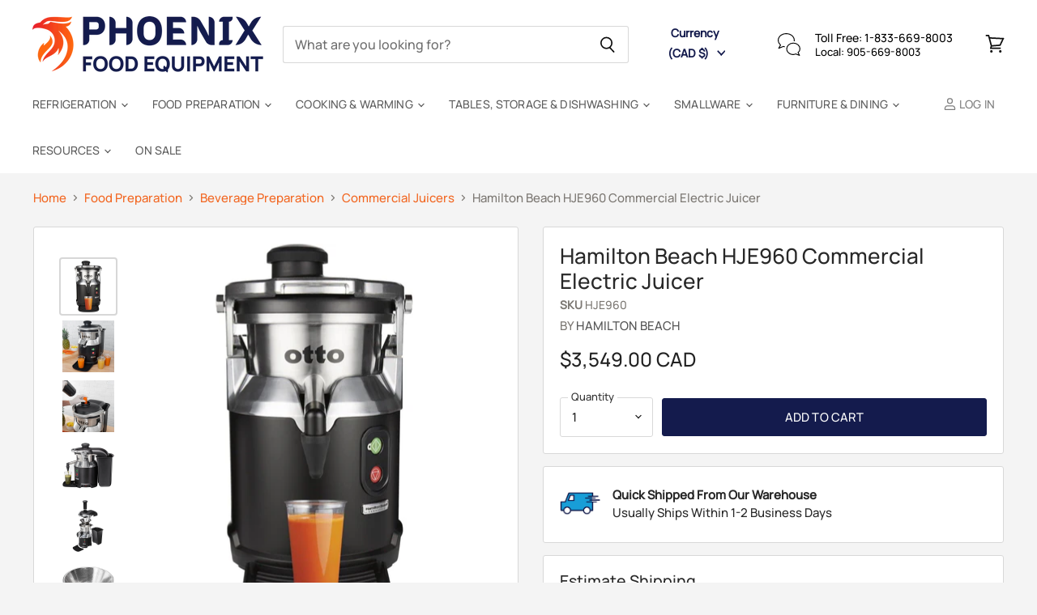

--- FILE ---
content_type: text/html; charset=utf-8
request_url: https://phoenixfoodequipment.com/products/hamilton-beach-hje960-commercial-electric-juicer
body_size: 64667
content:
<!doctype html>
<html class="no-js no-touch" lang="en">
  <head>
  <script>
    window.Store = window.Store || {};
    window.Store.id = 45122093217;
  </script>
  <link rel="preload" as="image" href="//phoenixfoodequipment.com/cdn/shop/products/Hamilton-Beach-HJE960-Commercial-Electric-Juicer_400x.jpg?v=1644383028" fetchpriority="high">
<link rel="preload" href="//phoenixfoodequipment.com/cdn/shop/t/19/assets/phoenix-speed.js?v=105401346809457807561738325850" as="script">
  <script type="text/javascript">var flspdx = new Worker("data:text/javascript;base64," + btoa('onmessage=function(e){var t=new Request("https://phoenixfoodequipment.com/cdn/shop/t/19/assets/phoenix-speed.js?v=105401346809457807561738325850",{redirect:"follow"});fetch(t).then(e=>e.text()).then(e=>{postMessage(e)})};'));flspdx.onmessage = function (t) {var e = document.createElement("script");e.type = "text/javascript", e.textContent = t.data, document.head.appendChild(e)}, flspdx.postMessage("init");</script> 
    <script type="text/javascript" data-flspd="1">var flspdxHA=["xklaviyo","recaptcha","gorgias","facebook.net","gtag","tagmanager","gtm"],flspdxSA=["googlet","klaviyo","gorgias","stripe"],observer=new MutationObserver(function(e){e.forEach(function(e){e.addedNodes.forEach(function(e){if("SCRIPT"===e.tagName&&1===e.nodeType)if(e.innerHTML.includes("asyncLoad")||"analytics"===e.className)e.type="text/flspdscript";else{for(var t=0;t<flspdxSA.length;t++)if(e.src.includes(flspdxSA[t]))return void(e.type="text/flspdscript");for(var r=0;r<flspdxHA.length;r++)if(e.innerHTML.includes(flspdxHA[r]))return void(e.type="text/flspdscript")}})})}),ua=navigator.userAgent.toLowerCase();ua.match(new RegExp("chrome|firefox"))&&-1===window.location.href.indexOf("no-optimization")&&observer.observe(document.documentElement,{childList:!0,subtree:!0});</script>
  <meta charset="utf-8">
    <meta http-equiv="X-UA-Compatible" content="IE=edge,chrome=1">
    <meta name="viewport" content="width=device-width,initial-scale=1" />
    <script src="https://cdnjs.cloudflare.com/ajax/libs/pdf.js/2.13.216/pdf.min.js"></script>

    <!-- Preconnect Domains -->
    <link rel="preconnect" href="https://cdn.shopify.com" crossorigin>
    <link rel="preconnect" href="https://fonts.shopify.com" crossorigin>
    <link rel="preconnect" href="https://monorail-edge.shopifysvc.com">

    
    

    <!-- Preload Assets -->
    <link rel="preload" href="//phoenixfoodequipment.com/cdn/shop/t/19/assets/api.js?v=172383181224623248161731475909" as="script">

    

    <link rel="preload" href="//phoenixfoodequipment.com/cdn/shop/t/19/assets/superstore.js?v=29516224366372225131763981098" as="script"><title>Hamilton Beach HJE960 Commercial Electric Juicer — Phoenix Food Equipment</title>

    
      <meta name="description" content="Squeeze more flavour, nutrition and profit into every glass. Count on Hamilton Beach to provide the juicing advantage you need to succeed, one glass at a time.">
    

    
  <link rel="shortcut icon" href="//phoenixfoodequipment.com/cdn/shop/files/PFE_3b78c53f-36bc-44b4-b160-976262aee7e9_32x32.png?v=1693502834" type="image/png">


    
      <link rel="canonical" href="https://phoenixfoodequipment.com/products/hamilton-beach-hje960-commercial-electric-juicer" />
    

    
    















<meta property="og:site_name" content="Phoenix Food Equipment">
<meta property="og:url" content="https://phoenixfoodequipment.com/products/hamilton-beach-hje960-commercial-electric-juicer">
<meta property="og:title" content="Hamilton Beach HJE960 Commercial Electric Juicer">
<meta property="og:type" content="website">
<meta property="og:description" content="Squeeze more flavour, nutrition and profit into every glass. Count on Hamilton Beach to provide the juicing advantage you need to succeed, one glass at a time.">




    
    
    

    
    
    <meta
      property="og:image"
      content="https://phoenixfoodequipment.com/cdn/shop/products/Hamilton-Beach-HJE960-Commercial-Electric-Juicer_1200x1200.jpg?v=1644383028"
    />
    <meta
      property="og:image:secure_url"
      content="https://phoenixfoodequipment.com/cdn/shop/products/Hamilton-Beach-HJE960-Commercial-Electric-Juicer_1200x1200.jpg?v=1644383028"
    />
    <meta property="og:image:width" content="1200" />
    <meta property="og:image:height" content="1200" />
    
    
    <meta property="og:image:alt" content="Hamilton Beach HJE960 Commercial Electric Juicer-Phoenix Food Equipment" />
  
















<meta name="twitter:title" content="Hamilton Beach HJE960 Commercial Electric Juicer">
<meta name="twitter:description" content="Squeeze more flavour, nutrition and profit into every glass. Count on Hamilton Beach to provide the juicing advantage you need to succeed, one glass at a time.">


    
    
    
      
      
      <meta name="twitter:card" content="summary">
    
    
    <meta
      property="twitter:image"
      content="https://phoenixfoodequipment.com/cdn/shop/products/Hamilton-Beach-HJE960-Commercial-Electric-Juicer_1200x1200_crop_center.jpg?v=1644383028"
    />
    <meta property="twitter:image:width" content="1200" />
    <meta property="twitter:image:height" content="1200" />
    
    
    <meta property="twitter:image:alt" content="Hamilton Beach HJE960 Commercial Electric Juicer-Phoenix Food Equipment" />
  



    

    
    <link rel="preload" href="//phoenixfoodequipment.com/cdn/fonts/outfit/outfit_n3.8c97ae4c4fac7c2ea467a6dc784857f4de7e0e37.woff2" as="font" crossorigin="anonymous">

    
      <link rel="preload" as="style" href="https://cdn.shopify.com/extensions/0858416a-40ae-43bd-bed8-0c7f5b42f8d3/ft-frequently-bought-together-100/assets/fether.css">
    <style id="theme.css"></style>
      <script>window.XMLHttpRequest?xmlhttp=new XMLHttpRequest:xmlhttp=new ActiveXObject("Microsoft.XMLHTTP"),xmlhttp.onreadystatechange=function(){4==xmlhttp.readyState&&200==xmlhttp.status&&(document.getElementById("theme.css").innerHTML=xmlhttp.responseText)},xmlhttp.open("GET","//phoenixfoodequipment.com/cdn/shop/t/19/assets/theme.css?v=127746372012004717061769018504",!1),xmlhttp.send();</script>
      
    

    <script>window.performance && window.performance.mark && window.performance.mark('shopify.content_for_header.start');</script><meta id="shopify-digital-wallet" name="shopify-digital-wallet" content="/45122093217/digital_wallets/dialog">
<meta name="shopify-checkout-api-token" content="e02d34e7af05701ca15aac9fd266fbe0">
<meta id="in-context-paypal-metadata" data-shop-id="45122093217" data-venmo-supported="false" data-environment="production" data-locale="en_US" data-paypal-v4="true" data-currency="CAD">
<link rel="alternate" hreflang="x-default" href="https://phoenixfoodequipment.com/products/hamilton-beach-hje960-commercial-electric-juicer">
<link rel="alternate" hreflang="en-US" href="https://phoenixfoodequipment.com/en-us/products/hamilton-beach-hje960-commercial-electric-juicer">
<link rel="alternate" hreflang="en-CA" href="https://phoenixfoodequipment.com/products/hamilton-beach-hje960-commercial-electric-juicer">
<link rel="alternate" type="application/json+oembed" href="https://phoenixfoodequipment.com/products/hamilton-beach-hje960-commercial-electric-juicer.oembed">
<script async="async" src="/checkouts/internal/preloads.js?locale=en-CA"></script>
<link rel="preconnect" href="https://shop.app" crossorigin="anonymous">
<script async="async" src="https://shop.app/checkouts/internal/preloads.js?locale=en-CA&shop_id=45122093217" crossorigin="anonymous"></script>
<script id="apple-pay-shop-capabilities" type="application/json">{"shopId":45122093217,"countryCode":"CA","currencyCode":"CAD","merchantCapabilities":["supports3DS"],"merchantId":"gid:\/\/shopify\/Shop\/45122093217","merchantName":"Phoenix Food Equipment","requiredBillingContactFields":["postalAddress","email","phone"],"requiredShippingContactFields":["postalAddress","email","phone"],"shippingType":"shipping","supportedNetworks":["visa","masterCard","amex","interac","jcb"],"total":{"type":"pending","label":"Phoenix Food Equipment","amount":"1.00"},"shopifyPaymentsEnabled":true,"supportsSubscriptions":true}</script>
<script id="shopify-features" type="application/json">{"accessToken":"e02d34e7af05701ca15aac9fd266fbe0","betas":["rich-media-storefront-analytics"],"domain":"phoenixfoodequipment.com","predictiveSearch":true,"shopId":45122093217,"locale":"en"}</script>
<script>var Shopify = Shopify || {};
Shopify.shop = "phoenix-food-equipment.myshopify.com";
Shopify.locale = "en";
Shopify.currency = {"active":"CAD","rate":"1.0"};
Shopify.country = "CA";
Shopify.theme = {"name":"Copy of Superstore-v5.1.0","id":141813743845,"schema_name":"Superstore","schema_version":"5.1.0","theme_store_id":null,"role":"main"};
Shopify.theme.handle = "null";
Shopify.theme.style = {"id":null,"handle":null};
Shopify.cdnHost = "phoenixfoodequipment.com/cdn";
Shopify.routes = Shopify.routes || {};
Shopify.routes.root = "/";</script>
<script type="module">!function(o){(o.Shopify=o.Shopify||{}).modules=!0}(window);</script>
<script>!function(o){function n(){var o=[];function n(){o.push(Array.prototype.slice.apply(arguments))}return n.q=o,n}var t=o.Shopify=o.Shopify||{};t.loadFeatures=n(),t.autoloadFeatures=n()}(window);</script>
<script>
  window.ShopifyPay = window.ShopifyPay || {};
  window.ShopifyPay.apiHost = "shop.app\/pay";
  window.ShopifyPay.redirectState = null;
</script>
<script id="shop-js-analytics" type="application/json">{"pageType":"product"}</script>
<script defer="defer" async type="module" src="//phoenixfoodequipment.com/cdn/shopifycloud/shop-js/modules/v2/client.init-shop-cart-sync_BT-GjEfc.en.esm.js"></script>
<script defer="defer" async type="module" src="//phoenixfoodequipment.com/cdn/shopifycloud/shop-js/modules/v2/chunk.common_D58fp_Oc.esm.js"></script>
<script defer="defer" async type="module" src="//phoenixfoodequipment.com/cdn/shopifycloud/shop-js/modules/v2/chunk.modal_xMitdFEc.esm.js"></script>
<script type="module">
  await import("//phoenixfoodequipment.com/cdn/shopifycloud/shop-js/modules/v2/client.init-shop-cart-sync_BT-GjEfc.en.esm.js");
await import("//phoenixfoodequipment.com/cdn/shopifycloud/shop-js/modules/v2/chunk.common_D58fp_Oc.esm.js");
await import("//phoenixfoodequipment.com/cdn/shopifycloud/shop-js/modules/v2/chunk.modal_xMitdFEc.esm.js");

  window.Shopify.SignInWithShop?.initShopCartSync?.({"fedCMEnabled":true,"windoidEnabled":true});

</script>
<script defer="defer" async type="module" src="//phoenixfoodequipment.com/cdn/shopifycloud/shop-js/modules/v2/client.payment-terms_Ci9AEqFq.en.esm.js"></script>
<script defer="defer" async type="module" src="//phoenixfoodequipment.com/cdn/shopifycloud/shop-js/modules/v2/chunk.common_D58fp_Oc.esm.js"></script>
<script defer="defer" async type="module" src="//phoenixfoodequipment.com/cdn/shopifycloud/shop-js/modules/v2/chunk.modal_xMitdFEc.esm.js"></script>
<script type="module">
  await import("//phoenixfoodequipment.com/cdn/shopifycloud/shop-js/modules/v2/client.payment-terms_Ci9AEqFq.en.esm.js");
await import("//phoenixfoodequipment.com/cdn/shopifycloud/shop-js/modules/v2/chunk.common_D58fp_Oc.esm.js");
await import("//phoenixfoodequipment.com/cdn/shopifycloud/shop-js/modules/v2/chunk.modal_xMitdFEc.esm.js");

  
</script>
<script>
  window.Shopify = window.Shopify || {};
  if (!window.Shopify.featureAssets) window.Shopify.featureAssets = {};
  window.Shopify.featureAssets['shop-js'] = {"shop-cart-sync":["modules/v2/client.shop-cart-sync_DZOKe7Ll.en.esm.js","modules/v2/chunk.common_D58fp_Oc.esm.js","modules/v2/chunk.modal_xMitdFEc.esm.js"],"init-fed-cm":["modules/v2/client.init-fed-cm_B6oLuCjv.en.esm.js","modules/v2/chunk.common_D58fp_Oc.esm.js","modules/v2/chunk.modal_xMitdFEc.esm.js"],"shop-cash-offers":["modules/v2/client.shop-cash-offers_D2sdYoxE.en.esm.js","modules/v2/chunk.common_D58fp_Oc.esm.js","modules/v2/chunk.modal_xMitdFEc.esm.js"],"shop-login-button":["modules/v2/client.shop-login-button_QeVjl5Y3.en.esm.js","modules/v2/chunk.common_D58fp_Oc.esm.js","modules/v2/chunk.modal_xMitdFEc.esm.js"],"pay-button":["modules/v2/client.pay-button_DXTOsIq6.en.esm.js","modules/v2/chunk.common_D58fp_Oc.esm.js","modules/v2/chunk.modal_xMitdFEc.esm.js"],"shop-button":["modules/v2/client.shop-button_DQZHx9pm.en.esm.js","modules/v2/chunk.common_D58fp_Oc.esm.js","modules/v2/chunk.modal_xMitdFEc.esm.js"],"avatar":["modules/v2/client.avatar_BTnouDA3.en.esm.js"],"init-windoid":["modules/v2/client.init-windoid_CR1B-cfM.en.esm.js","modules/v2/chunk.common_D58fp_Oc.esm.js","modules/v2/chunk.modal_xMitdFEc.esm.js"],"init-shop-for-new-customer-accounts":["modules/v2/client.init-shop-for-new-customer-accounts_C_vY_xzh.en.esm.js","modules/v2/client.shop-login-button_QeVjl5Y3.en.esm.js","modules/v2/chunk.common_D58fp_Oc.esm.js","modules/v2/chunk.modal_xMitdFEc.esm.js"],"init-shop-email-lookup-coordinator":["modules/v2/client.init-shop-email-lookup-coordinator_BI7n9ZSv.en.esm.js","modules/v2/chunk.common_D58fp_Oc.esm.js","modules/v2/chunk.modal_xMitdFEc.esm.js"],"init-shop-cart-sync":["modules/v2/client.init-shop-cart-sync_BT-GjEfc.en.esm.js","modules/v2/chunk.common_D58fp_Oc.esm.js","modules/v2/chunk.modal_xMitdFEc.esm.js"],"shop-toast-manager":["modules/v2/client.shop-toast-manager_DiYdP3xc.en.esm.js","modules/v2/chunk.common_D58fp_Oc.esm.js","modules/v2/chunk.modal_xMitdFEc.esm.js"],"init-customer-accounts":["modules/v2/client.init-customer-accounts_D9ZNqS-Q.en.esm.js","modules/v2/client.shop-login-button_QeVjl5Y3.en.esm.js","modules/v2/chunk.common_D58fp_Oc.esm.js","modules/v2/chunk.modal_xMitdFEc.esm.js"],"init-customer-accounts-sign-up":["modules/v2/client.init-customer-accounts-sign-up_iGw4briv.en.esm.js","modules/v2/client.shop-login-button_QeVjl5Y3.en.esm.js","modules/v2/chunk.common_D58fp_Oc.esm.js","modules/v2/chunk.modal_xMitdFEc.esm.js"],"shop-follow-button":["modules/v2/client.shop-follow-button_CqMgW2wH.en.esm.js","modules/v2/chunk.common_D58fp_Oc.esm.js","modules/v2/chunk.modal_xMitdFEc.esm.js"],"checkout-modal":["modules/v2/client.checkout-modal_xHeaAweL.en.esm.js","modules/v2/chunk.common_D58fp_Oc.esm.js","modules/v2/chunk.modal_xMitdFEc.esm.js"],"shop-login":["modules/v2/client.shop-login_D91U-Q7h.en.esm.js","modules/v2/chunk.common_D58fp_Oc.esm.js","modules/v2/chunk.modal_xMitdFEc.esm.js"],"lead-capture":["modules/v2/client.lead-capture_BJmE1dJe.en.esm.js","modules/v2/chunk.common_D58fp_Oc.esm.js","modules/v2/chunk.modal_xMitdFEc.esm.js"],"payment-terms":["modules/v2/client.payment-terms_Ci9AEqFq.en.esm.js","modules/v2/chunk.common_D58fp_Oc.esm.js","modules/v2/chunk.modal_xMitdFEc.esm.js"]};
</script>
<script>(function() {
  var isLoaded = false;
  function asyncLoad() {
    if (isLoaded) return;
    isLoaded = true;
    var urls = ["https:\/\/cdn.shopify.com\/s\/files\/1\/0451\/2209\/3217\/t\/2\/assets\/affirmShopify.js?v=1664289801\u0026shop=phoenix-food-equipment.myshopify.com","https:\/\/api.revy.io\/bundle.js?shop=phoenix-food-equipment.myshopify.com","https:\/\/cdn.rebuyengine.com\/onsite\/js\/rebuy.js?shop=phoenix-food-equipment.myshopify.com","https:\/\/api.fastbundle.co\/scripts\/src.js?shop=phoenix-food-equipment.myshopify.com"];
    for (var i = 0; i < urls.length; i++) {
      var s = document.createElement('script');
      s.type = 'text/javascript';
      s.async = true;
      s.src = urls[i];
      var x = document.getElementsByTagName('script')[0];
      x.parentNode.insertBefore(s, x);
    }
  };
  if(window.attachEvent) {
    window.attachEvent('onload', asyncLoad);
  } else {
    window.addEventListener('load', asyncLoad, false);
  }
})();</script>
<script id="__st">var __st={"a":45122093217,"offset":-18000,"reqid":"818dd9bc-8389-4f9b-929a-f6363e248b77-1769069830","pageurl":"phoenixfoodequipment.com\/products\/hamilton-beach-hje960-commercial-electric-juicer","u":"c5006401544d","p":"product","rtyp":"product","rid":5493325299873};</script>
<script>window.ShopifyPaypalV4VisibilityTracking = true;</script>
<script id="captcha-bootstrap">!function(){'use strict';const t='contact',e='account',n='new_comment',o=[[t,t],['blogs',n],['comments',n],[t,'customer']],c=[[e,'customer_login'],[e,'guest_login'],[e,'recover_customer_password'],[e,'create_customer']],r=t=>t.map((([t,e])=>`form[action*='/${t}']:not([data-nocaptcha='true']) input[name='form_type'][value='${e}']`)).join(','),a=t=>()=>t?[...document.querySelectorAll(t)].map((t=>t.form)):[];function s(){const t=[...o],e=r(t);return a(e)}const i='password',u='form_key',d=['recaptcha-v3-token','g-recaptcha-response','h-captcha-response',i],f=()=>{try{return window.sessionStorage}catch{return}},m='__shopify_v',_=t=>t.elements[u];function p(t,e,n=!1){try{const o=window.sessionStorage,c=JSON.parse(o.getItem(e)),{data:r}=function(t){const{data:e,action:n}=t;return t[m]||n?{data:e,action:n}:{data:t,action:n}}(c);for(const[e,n]of Object.entries(r))t.elements[e]&&(t.elements[e].value=n);n&&o.removeItem(e)}catch(o){console.error('form repopulation failed',{error:o})}}const l='form_type',E='cptcha';function T(t){t.dataset[E]=!0}const w=window,h=w.document,L='Shopify',v='ce_forms',y='captcha';let A=!1;((t,e)=>{const n=(g='f06e6c50-85a8-45c8-87d0-21a2b65856fe',I='https://cdn.shopify.com/shopifycloud/storefront-forms-hcaptcha/ce_storefront_forms_captcha_hcaptcha.v1.5.2.iife.js',D={infoText:'Protected by hCaptcha',privacyText:'Privacy',termsText:'Terms'},(t,e,n)=>{const o=w[L][v],c=o.bindForm;if(c)return c(t,g,e,D).then(n);var r;o.q.push([[t,g,e,D],n]),r=I,A||(h.body.append(Object.assign(h.createElement('script'),{id:'captcha-provider',async:!0,src:r})),A=!0)});var g,I,D;w[L]=w[L]||{},w[L][v]=w[L][v]||{},w[L][v].q=[],w[L][y]=w[L][y]||{},w[L][y].protect=function(t,e){n(t,void 0,e),T(t)},Object.freeze(w[L][y]),function(t,e,n,w,h,L){const[v,y,A,g]=function(t,e,n){const i=e?o:[],u=t?c:[],d=[...i,...u],f=r(d),m=r(i),_=r(d.filter((([t,e])=>n.includes(e))));return[a(f),a(m),a(_),s()]}(w,h,L),I=t=>{const e=t.target;return e instanceof HTMLFormElement?e:e&&e.form},D=t=>v().includes(t);t.addEventListener('submit',(t=>{const e=I(t);if(!e)return;const n=D(e)&&!e.dataset.hcaptchaBound&&!e.dataset.recaptchaBound,o=_(e),c=g().includes(e)&&(!o||!o.value);(n||c)&&t.preventDefault(),c&&!n&&(function(t){try{if(!f())return;!function(t){const e=f();if(!e)return;const n=_(t);if(!n)return;const o=n.value;o&&e.removeItem(o)}(t);const e=Array.from(Array(32),(()=>Math.random().toString(36)[2])).join('');!function(t,e){_(t)||t.append(Object.assign(document.createElement('input'),{type:'hidden',name:u})),t.elements[u].value=e}(t,e),function(t,e){const n=f();if(!n)return;const o=[...t.querySelectorAll(`input[type='${i}']`)].map((({name:t})=>t)),c=[...d,...o],r={};for(const[a,s]of new FormData(t).entries())c.includes(a)||(r[a]=s);n.setItem(e,JSON.stringify({[m]:1,action:t.action,data:r}))}(t,e)}catch(e){console.error('failed to persist form',e)}}(e),e.submit())}));const S=(t,e)=>{t&&!t.dataset[E]&&(n(t,e.some((e=>e===t))),T(t))};for(const o of['focusin','change'])t.addEventListener(o,(t=>{const e=I(t);D(e)&&S(e,y())}));const B=e.get('form_key'),M=e.get(l),P=B&&M;t.addEventListener('DOMContentLoaded',(()=>{const t=y();if(P)for(const e of t)e.elements[l].value===M&&p(e,B);[...new Set([...A(),...v().filter((t=>'true'===t.dataset.shopifyCaptcha))])].forEach((e=>S(e,t)))}))}(h,new URLSearchParams(w.location.search),n,t,e,['guest_login'])})(!0,!0)}();</script>
<script integrity="sha256-4kQ18oKyAcykRKYeNunJcIwy7WH5gtpwJnB7kiuLZ1E=" data-source-attribution="shopify.loadfeatures" defer="defer" src="//phoenixfoodequipment.com/cdn/shopifycloud/storefront/assets/storefront/load_feature-a0a9edcb.js" crossorigin="anonymous"></script>
<script crossorigin="anonymous" defer="defer" src="//phoenixfoodequipment.com/cdn/shopifycloud/storefront/assets/shopify_pay/storefront-65b4c6d7.js?v=20250812"></script>
<script data-source-attribution="shopify.dynamic_checkout.dynamic.init">var Shopify=Shopify||{};Shopify.PaymentButton=Shopify.PaymentButton||{isStorefrontPortableWallets:!0,init:function(){window.Shopify.PaymentButton.init=function(){};var t=document.createElement("script");t.src="https://phoenixfoodequipment.com/cdn/shopifycloud/portable-wallets/latest/portable-wallets.en.js",t.type="module",document.head.appendChild(t)}};
</script>
<script data-source-attribution="shopify.dynamic_checkout.buyer_consent">
  function portableWalletsHideBuyerConsent(e){var t=document.getElementById("shopify-buyer-consent"),n=document.getElementById("shopify-subscription-policy-button");t&&n&&(t.classList.add("hidden"),t.setAttribute("aria-hidden","true"),n.removeEventListener("click",e))}function portableWalletsShowBuyerConsent(e){var t=document.getElementById("shopify-buyer-consent"),n=document.getElementById("shopify-subscription-policy-button");t&&n&&(t.classList.remove("hidden"),t.removeAttribute("aria-hidden"),n.addEventListener("click",e))}window.Shopify?.PaymentButton&&(window.Shopify.PaymentButton.hideBuyerConsent=portableWalletsHideBuyerConsent,window.Shopify.PaymentButton.showBuyerConsent=portableWalletsShowBuyerConsent);
</script>
<script data-source-attribution="shopify.dynamic_checkout.cart.bootstrap">document.addEventListener("DOMContentLoaded",(function(){function t(){return document.querySelector("shopify-accelerated-checkout-cart, shopify-accelerated-checkout")}if(t())Shopify.PaymentButton.init();else{new MutationObserver((function(e,n){t()&&(Shopify.PaymentButton.init(),n.disconnect())})).observe(document.body,{childList:!0,subtree:!0})}}));
</script>
<link id="shopify-accelerated-checkout-styles" rel="stylesheet" media="screen" href="https://phoenixfoodequipment.com/cdn/shopifycloud/portable-wallets/latest/accelerated-checkout-backwards-compat.css" crossorigin="anonymous">
<style id="shopify-accelerated-checkout-cart">
        #shopify-buyer-consent {
  margin-top: 1em;
  display: inline-block;
  width: 100%;
}

#shopify-buyer-consent.hidden {
  display: none;
}

#shopify-subscription-policy-button {
  background: none;
  border: none;
  padding: 0;
  text-decoration: underline;
  font-size: inherit;
  cursor: pointer;
}

#shopify-subscription-policy-button::before {
  box-shadow: none;
}

      </style>

<script>window.performance && window.performance.mark && window.performance.mark('shopify.content_for_header.end');</script>

    <script>
      document.documentElement.className=document.documentElement.className.replace(/\bno-js\b/,'js');
      if(window.Shopify&&window.Shopify.designMode)document.documentElement.className+=' in-theme-editor';
      if(('ontouchstart' in window)||window.DocumentTouch&&document instanceof DocumentTouch)document.documentElement.className=document.documentElement.className.replace(/\bno-touch\b/,'has-touch');
    </script>

    <script src="//phoenixfoodequipment.com/cdn/shop/t/19/assets/api.js?v=172383181224623248161731475909" defer></script>


    
    

    

    
    <script>
      window.Theme = window.Theme || {};
      window.Theme.version = '5.1.0';
      window.Theme.name = 'Superstore';
      window.Theme.routes = {
        "root_url": "/",
        "account_url": "/account",
        "account_login_url": "/account/login",
        "account_logout_url": "/account/logout",
        "account_register_url": "/account/register",
        "account_addresses_url": "/account/addresses",
        "collections_url": "/collections",
        "all_products_collection_url": "/collections/all",
        "search_url": "/search",
        "predictive_search_url": "/search/suggest",
        "cart_url": "/cart",
        "cart_add_url": "/cart/add",
        "cart_change_url": "/cart/change",
        "cart_clear_url": "/cart/clear",
        "product_recommendations_url": "/recommendations/products",
      };
    </script>
    

  <!-- BEGIN app block: shopify://apps/judge-me-reviews/blocks/judgeme_core/61ccd3b1-a9f2-4160-9fe9-4fec8413e5d8 --><!-- Start of Judge.me Core -->






<link rel="dns-prefetch" href="https://cdnwidget.judge.me">
<link rel="dns-prefetch" href="https://cdn.judge.me">
<link rel="dns-prefetch" href="https://cdn1.judge.me">
<link rel="dns-prefetch" href="https://api.judge.me">

<script data-cfasync='false' class='jdgm-settings-script'>window.jdgmSettings={"pagination":5,"disable_web_reviews":false,"badge_no_review_text":"No reviews","badge_n_reviews_text":"{{ n }} review/reviews","hide_badge_preview_if_no_reviews":true,"badge_hide_text":false,"enforce_center_preview_badge":false,"widget_title":"Customer Reviews","widget_open_form_text":"Write a review","widget_close_form_text":"Cancel review","widget_refresh_page_text":"Refresh page","widget_summary_text":"Based on {{ number_of_reviews }} review/reviews","widget_no_review_text":"Be the first to write a review","widget_name_field_text":"Display name","widget_verified_name_field_text":"Verified Name (public)","widget_name_placeholder_text":"Display name","widget_required_field_error_text":"This field is required.","widget_email_field_text":"Email address","widget_verified_email_field_text":"Verified Email (private, can not be edited)","widget_email_placeholder_text":"Your email address","widget_email_field_error_text":"Please enter a valid email address.","widget_rating_field_text":"Rating","widget_review_title_field_text":"Review Title","widget_review_title_placeholder_text":"Give your review a title","widget_review_body_field_text":"Review content","widget_review_body_placeholder_text":"Start writing here...","widget_pictures_field_text":"Picture/Video (optional)","widget_submit_review_text":"Submit Review","widget_submit_verified_review_text":"Submit Verified Review","widget_submit_success_msg_with_auto_publish":"Thank you! Please refresh the page in a few moments to see your review. You can remove or edit your review by logging into \u003ca href='https://judge.me/login' target='_blank' rel='nofollow noopener'\u003eJudge.me\u003c/a\u003e","widget_submit_success_msg_no_auto_publish":"Thank you! Your review will be published as soon as it is approved by the shop admin. You can remove or edit your review by logging into \u003ca href='https://judge.me/login' target='_blank' rel='nofollow noopener'\u003eJudge.me\u003c/a\u003e","widget_show_default_reviews_out_of_total_text":"Showing {{ n_reviews_shown }} out of {{ n_reviews }} reviews.","widget_show_all_link_text":"Show all","widget_show_less_link_text":"Show less","widget_author_said_text":"{{ reviewer_name }} said:","widget_days_text":"{{ n }} days ago","widget_weeks_text":"{{ n }} week/weeks ago","widget_months_text":"{{ n }} month/months ago","widget_years_text":"{{ n }} year/years ago","widget_yesterday_text":"Yesterday","widget_today_text":"Today","widget_replied_text":"\u003e\u003e {{ shop_name }} replied:","widget_read_more_text":"Read more","widget_reviewer_name_as_initial":"","widget_rating_filter_color":"","widget_rating_filter_see_all_text":"See all reviews","widget_sorting_most_recent_text":"Most Recent","widget_sorting_highest_rating_text":"Highest Rating","widget_sorting_lowest_rating_text":"Lowest Rating","widget_sorting_with_pictures_text":"Only Pictures","widget_sorting_most_helpful_text":"Most Helpful","widget_open_question_form_text":"Ask a question","widget_reviews_subtab_text":"Reviews","widget_questions_subtab_text":"Questions","widget_question_label_text":"Question","widget_answer_label_text":"Answer","widget_question_placeholder_text":"Write your question here","widget_submit_question_text":"Submit Question","widget_question_submit_success_text":"Thank you for your question! We will notify you once it gets answered.","verified_badge_text":"Verified","verified_badge_bg_color":"","verified_badge_text_color":"","verified_badge_placement":"left-of-reviewer-name","widget_review_max_height":"","widget_hide_border":false,"widget_social_share":false,"widget_thumb":false,"widget_review_location_show":false,"widget_location_format":"country_iso_code","all_reviews_include_out_of_store_products":true,"all_reviews_out_of_store_text":"(out of store)","all_reviews_pagination":100,"all_reviews_product_name_prefix_text":"about","enable_review_pictures":false,"enable_question_anwser":false,"widget_theme":"","review_date_format":"mm/dd/yyyy","default_sort_method":"most-recent","widget_product_reviews_subtab_text":"Product Reviews","widget_shop_reviews_subtab_text":"Shop Reviews","widget_other_products_reviews_text":"Reviews for other products","widget_store_reviews_subtab_text":"Store reviews","widget_no_store_reviews_text":"This store hasn't received any reviews yet","widget_web_restriction_product_reviews_text":"This product hasn't received any reviews yet","widget_no_items_text":"No items found","widget_show_more_text":"Show more","widget_write_a_store_review_text":"Write a Store Review","widget_other_languages_heading":"Reviews in Other Languages","widget_translate_review_text":"Translate review to {{ language }}","widget_translating_review_text":"Translating...","widget_show_original_translation_text":"Show original ({{ language }})","widget_translate_review_failed_text":"Review couldn't be translated.","widget_translate_review_retry_text":"Retry","widget_translate_review_try_again_later_text":"Try again later","show_product_url_for_grouped_product":false,"widget_sorting_pictures_first_text":"Pictures First","show_pictures_on_all_rev_page_mobile":false,"show_pictures_on_all_rev_page_desktop":false,"floating_tab_hide_mobile_install_preference":false,"floating_tab_button_name":"★ Reviews","floating_tab_title":"Let customers speak for us","floating_tab_button_color":"","floating_tab_button_background_color":"","floating_tab_url":"","floating_tab_url_enabled":true,"floating_tab_tab_style":"text","all_reviews_text_badge_text":"Customers rate us {{ shop.metafields.judgeme.all_reviews_rating | round: 1 }}/5 based on {{ shop.metafields.judgeme.all_reviews_count }} reviews.","all_reviews_text_badge_text_branded_style":"{{ shop.metafields.judgeme.all_reviews_rating | round: 1 }} out of 5 stars based on {{ shop.metafields.judgeme.all_reviews_count }} reviews","is_all_reviews_text_badge_a_link":false,"show_stars_for_all_reviews_text_badge":false,"all_reviews_text_badge_url":"","all_reviews_text_style":"text","all_reviews_text_color_style":"judgeme_brand_color","all_reviews_text_color":"#108474","all_reviews_text_show_jm_brand":true,"featured_carousel_show_header":true,"featured_carousel_title":"Let customers speak for us","testimonials_carousel_title":"Customers are saying","videos_carousel_title":"Real customer stories","cards_carousel_title":"Customers are saying","featured_carousel_count_text":"from {{ n }} reviews","featured_carousel_add_link_to_all_reviews_page":false,"featured_carousel_url":"","featured_carousel_show_images":true,"featured_carousel_autoslide_interval":5,"featured_carousel_arrows_on_the_sides":false,"featured_carousel_height":250,"featured_carousel_width":80,"featured_carousel_image_size":0,"featured_carousel_image_height":250,"featured_carousel_arrow_color":"#eeeeee","verified_count_badge_style":"vintage","verified_count_badge_orientation":"horizontal","verified_count_badge_color_style":"judgeme_brand_color","verified_count_badge_color":"#108474","is_verified_count_badge_a_link":false,"verified_count_badge_url":"","verified_count_badge_show_jm_brand":true,"widget_rating_preset_default":5,"widget_first_sub_tab":"product-reviews","widget_show_histogram":true,"widget_histogram_use_custom_color":false,"widget_pagination_use_custom_color":false,"widget_star_use_custom_color":false,"widget_verified_badge_use_custom_color":false,"widget_write_review_use_custom_color":false,"picture_reminder_submit_button":"Upload Pictures","enable_review_videos":false,"mute_video_by_default":false,"widget_sorting_videos_first_text":"Videos First","widget_review_pending_text":"Pending","featured_carousel_items_for_large_screen":3,"social_share_options_order":"Facebook,Twitter","remove_microdata_snippet":true,"disable_json_ld":false,"enable_json_ld_products":false,"preview_badge_show_question_text":false,"preview_badge_no_question_text":"No questions","preview_badge_n_question_text":"{{ number_of_questions }} question/questions","qa_badge_show_icon":false,"qa_badge_position":"same-row","remove_judgeme_branding":true,"widget_add_search_bar":false,"widget_search_bar_placeholder":"Search","widget_sorting_verified_only_text":"Verified only","featured_carousel_theme":"default","featured_carousel_show_rating":true,"featured_carousel_show_title":true,"featured_carousel_show_body":true,"featured_carousel_show_date":false,"featured_carousel_show_reviewer":true,"featured_carousel_show_product":false,"featured_carousel_header_background_color":"#108474","featured_carousel_header_text_color":"#ffffff","featured_carousel_name_product_separator":"reviewed","featured_carousel_full_star_background":"#108474","featured_carousel_empty_star_background":"#dadada","featured_carousel_vertical_theme_background":"#f9fafb","featured_carousel_verified_badge_enable":false,"featured_carousel_verified_badge_color":"#108474","featured_carousel_border_style":"round","featured_carousel_review_line_length_limit":3,"featured_carousel_more_reviews_button_text":"Read more reviews","featured_carousel_view_product_button_text":"View product","all_reviews_page_load_reviews_on":"scroll","all_reviews_page_load_more_text":"Load More Reviews","disable_fb_tab_reviews":false,"enable_ajax_cdn_cache":false,"widget_public_name_text":"displayed publicly like","default_reviewer_name":"John Smith","default_reviewer_name_has_non_latin":true,"widget_reviewer_anonymous":"Anonymous","medals_widget_title":"Judge.me Review Medals","medals_widget_background_color":"#f9fafb","medals_widget_position":"footer_all_pages","medals_widget_border_color":"#f9fafb","medals_widget_verified_text_position":"left","medals_widget_use_monochromatic_version":false,"medals_widget_elements_color":"#108474","show_reviewer_avatar":true,"widget_invalid_yt_video_url_error_text":"Not a YouTube video URL","widget_max_length_field_error_text":"Please enter no more than {0} characters.","widget_show_country_flag":false,"widget_show_collected_via_shop_app":true,"widget_verified_by_shop_badge_style":"light","widget_verified_by_shop_text":"Verified by Shop","widget_show_photo_gallery":false,"widget_load_with_code_splitting":true,"widget_ugc_install_preference":false,"widget_ugc_title":"Made by us, Shared by you","widget_ugc_subtitle":"Tag us to see your picture featured in our page","widget_ugc_arrows_color":"#ffffff","widget_ugc_primary_button_text":"Buy Now","widget_ugc_primary_button_background_color":"#108474","widget_ugc_primary_button_text_color":"#ffffff","widget_ugc_primary_button_border_width":"0","widget_ugc_primary_button_border_style":"none","widget_ugc_primary_button_border_color":"#108474","widget_ugc_primary_button_border_radius":"25","widget_ugc_secondary_button_text":"Load More","widget_ugc_secondary_button_background_color":"#ffffff","widget_ugc_secondary_button_text_color":"#108474","widget_ugc_secondary_button_border_width":"2","widget_ugc_secondary_button_border_style":"solid","widget_ugc_secondary_button_border_color":"#108474","widget_ugc_secondary_button_border_radius":"25","widget_ugc_reviews_button_text":"View Reviews","widget_ugc_reviews_button_background_color":"#ffffff","widget_ugc_reviews_button_text_color":"#108474","widget_ugc_reviews_button_border_width":"2","widget_ugc_reviews_button_border_style":"solid","widget_ugc_reviews_button_border_color":"#108474","widget_ugc_reviews_button_border_radius":"25","widget_ugc_reviews_button_link_to":"judgeme-reviews-page","widget_ugc_show_post_date":true,"widget_ugc_max_width":"800","widget_rating_metafield_value_type":true,"widget_primary_color":"#141B4D","widget_enable_secondary_color":false,"widget_secondary_color":"#edf5f5","widget_summary_average_rating_text":"{{ average_rating }} out of 5","widget_media_grid_title":"Customer photos \u0026 videos","widget_media_grid_see_more_text":"See more","widget_round_style":false,"widget_show_product_medals":true,"widget_verified_by_judgeme_text":"Verified by Judge.me","widget_show_store_medals":true,"widget_verified_by_judgeme_text_in_store_medals":"Verified by Judge.me","widget_media_field_exceed_quantity_message":"Sorry, we can only accept {{ max_media }} for one review.","widget_media_field_exceed_limit_message":"{{ file_name }} is too large, please select a {{ media_type }} less than {{ size_limit }}MB.","widget_review_submitted_text":"Review Submitted!","widget_question_submitted_text":"Question Submitted!","widget_close_form_text_question":"Cancel","widget_write_your_answer_here_text":"Write your answer here","widget_enabled_branded_link":true,"widget_show_collected_by_judgeme":true,"widget_reviewer_name_color":"","widget_write_review_text_color":"","widget_write_review_bg_color":"","widget_collected_by_judgeme_text":"collected by Judge.me","widget_pagination_type":"standard","widget_load_more_text":"Load More","widget_load_more_color":"#108474","widget_full_review_text":"Full Review","widget_read_more_reviews_text":"Read More Reviews","widget_read_questions_text":"Read Questions","widget_questions_and_answers_text":"Questions \u0026 Answers","widget_verified_by_text":"Verified by","widget_verified_text":"Verified","widget_number_of_reviews_text":"{{ number_of_reviews }} reviews","widget_back_button_text":"Back","widget_next_button_text":"Next","widget_custom_forms_filter_button":"Filters","custom_forms_style":"vertical","widget_show_review_information":false,"how_reviews_are_collected":"How reviews are collected?","widget_show_review_keywords":false,"widget_gdpr_statement":"How we use your data: We'll only contact you about the review you left, and only if necessary. By submitting your review, you agree to Judge.me's \u003ca href='https://judge.me/terms' target='_blank' rel='nofollow noopener'\u003eterms\u003c/a\u003e, \u003ca href='https://judge.me/privacy' target='_blank' rel='nofollow noopener'\u003eprivacy\u003c/a\u003e and \u003ca href='https://judge.me/content-policy' target='_blank' rel='nofollow noopener'\u003econtent\u003c/a\u003e policies.","widget_multilingual_sorting_enabled":false,"widget_translate_review_content_enabled":false,"widget_translate_review_content_method":"manual","popup_widget_review_selection":"automatically_with_pictures","popup_widget_round_border_style":true,"popup_widget_show_title":true,"popup_widget_show_body":true,"popup_widget_show_reviewer":false,"popup_widget_show_product":true,"popup_widget_show_pictures":true,"popup_widget_use_review_picture":true,"popup_widget_show_on_home_page":true,"popup_widget_show_on_product_page":true,"popup_widget_show_on_collection_page":true,"popup_widget_show_on_cart_page":true,"popup_widget_position":"bottom_left","popup_widget_first_review_delay":5,"popup_widget_duration":5,"popup_widget_interval":5,"popup_widget_review_count":5,"popup_widget_hide_on_mobile":true,"review_snippet_widget_round_border_style":true,"review_snippet_widget_card_color":"#FFFFFF","review_snippet_widget_slider_arrows_background_color":"#FFFFFF","review_snippet_widget_slider_arrows_color":"#000000","review_snippet_widget_star_color":"#108474","show_product_variant":false,"all_reviews_product_variant_label_text":"Variant: ","widget_show_verified_branding":false,"widget_ai_summary_title":"Customers say","widget_ai_summary_disclaimer":"AI-powered review summary based on recent customer reviews","widget_show_ai_summary":false,"widget_show_ai_summary_bg":false,"widget_show_review_title_input":true,"redirect_reviewers_invited_via_email":"review_widget","request_store_review_after_product_review":false,"request_review_other_products_in_order":false,"review_form_color_scheme":"default","review_form_corner_style":"square","review_form_star_color":{},"review_form_text_color":"#333333","review_form_background_color":"#ffffff","review_form_field_background_color":"#fafafa","review_form_button_color":{},"review_form_button_text_color":"#ffffff","review_form_modal_overlay_color":"#000000","review_content_screen_title_text":"How would you rate this product?","review_content_introduction_text":"We would love it if you would share a bit about your experience.","store_review_form_title_text":"How would you rate this store?","store_review_form_introduction_text":"We would love it if you would share a bit about your experience.","show_review_guidance_text":true,"one_star_review_guidance_text":"Poor","five_star_review_guidance_text":"Great","customer_information_screen_title_text":"About you","customer_information_introduction_text":"Please tell us more about you.","custom_questions_screen_title_text":"Your experience in more detail","custom_questions_introduction_text":"Here are a few questions to help us understand more about your experience.","review_submitted_screen_title_text":"Thanks for your review!","review_submitted_screen_thank_you_text":"We are processing it and it will appear on the store soon.","review_submitted_screen_email_verification_text":"Please confirm your email by clicking the link we just sent you. This helps us keep reviews authentic.","review_submitted_request_store_review_text":"Would you like to share your experience of shopping with us?","review_submitted_review_other_products_text":"Would you like to review these products?","store_review_screen_title_text":"Would you like to share your experience of shopping with us?","store_review_introduction_text":"We value your feedback and use it to improve. Please share any thoughts or suggestions you have.","reviewer_media_screen_title_picture_text":"Share a picture","reviewer_media_introduction_picture_text":"Upload a photo to support your review.","reviewer_media_screen_title_video_text":"Share a video","reviewer_media_introduction_video_text":"Upload a video to support your review.","reviewer_media_screen_title_picture_or_video_text":"Share a picture or video","reviewer_media_introduction_picture_or_video_text":"Upload a photo or video to support your review.","reviewer_media_youtube_url_text":"Paste your Youtube URL here","advanced_settings_next_step_button_text":"Next","advanced_settings_close_review_button_text":"Close","modal_write_review_flow":false,"write_review_flow_required_text":"Required","write_review_flow_privacy_message_text":"We respect your privacy.","write_review_flow_anonymous_text":"Post review as anonymous","write_review_flow_visibility_text":"This won't be visible to other customers.","write_review_flow_multiple_selection_help_text":"Select as many as you like","write_review_flow_single_selection_help_text":"Select one option","write_review_flow_required_field_error_text":"This field is required","write_review_flow_invalid_email_error_text":"Please enter a valid email address","write_review_flow_max_length_error_text":"Max. {{ max_length }} characters.","write_review_flow_media_upload_text":"\u003cb\u003eClick to upload\u003c/b\u003e or drag and drop","write_review_flow_gdpr_statement":"We'll only contact you about your review if necessary. By submitting your review, you agree to our \u003ca href='https://judge.me/terms' target='_blank' rel='nofollow noopener'\u003eterms and conditions\u003c/a\u003e and \u003ca href='https://judge.me/privacy' target='_blank' rel='nofollow noopener'\u003eprivacy policy\u003c/a\u003e.","rating_only_reviews_enabled":false,"show_negative_reviews_help_screen":false,"new_review_flow_help_screen_rating_threshold":3,"negative_review_resolution_screen_title_text":"Tell us more","negative_review_resolution_text":"Your experience matters to us. If there were issues with your purchase, we're here to help. Feel free to reach out to us, we'd love the opportunity to make things right.","negative_review_resolution_button_text":"Contact us","negative_review_resolution_proceed_with_review_text":"Leave a review","negative_review_resolution_subject":"Issue with purchase from {{ shop_name }}.{{ order_name }}","preview_badge_collection_page_install_status":false,"widget_review_custom_css":"","preview_badge_custom_css":"","preview_badge_stars_count":"5-stars","featured_carousel_custom_css":"","floating_tab_custom_css":"","all_reviews_widget_custom_css":"","medals_widget_custom_css":"","verified_badge_custom_css":"","all_reviews_text_custom_css":"","transparency_badges_collected_via_store_invite":false,"transparency_badges_from_another_provider":false,"transparency_badges_collected_from_store_visitor":false,"transparency_badges_collected_by_verified_review_provider":false,"transparency_badges_earned_reward":false,"transparency_badges_collected_via_store_invite_text":"Review collected via store invitation","transparency_badges_from_another_provider_text":"Review collected from another provider","transparency_badges_collected_from_store_visitor_text":"Review collected from a store visitor","transparency_badges_written_in_google_text":"Review written in Google","transparency_badges_written_in_etsy_text":"Review written in Etsy","transparency_badges_written_in_shop_app_text":"Review written in Shop App","transparency_badges_earned_reward_text":"Review earned a reward for future purchase","product_review_widget_per_page":10,"widget_store_review_label_text":"Review about the store","checkout_comment_extension_title_on_product_page":"Customer Comments","checkout_comment_extension_num_latest_comment_show":5,"checkout_comment_extension_format":"name_and_timestamp","checkout_comment_customer_name":"last_initial","checkout_comment_comment_notification":true,"preview_badge_collection_page_install_preference":true,"preview_badge_home_page_install_preference":false,"preview_badge_product_page_install_preference":true,"review_widget_install_preference":"","review_carousel_install_preference":false,"floating_reviews_tab_install_preference":"none","verified_reviews_count_badge_install_preference":false,"all_reviews_text_install_preference":false,"review_widget_best_location":true,"judgeme_medals_install_preference":false,"review_widget_revamp_enabled":false,"review_widget_qna_enabled":false,"review_widget_header_theme":"minimal","review_widget_widget_title_enabled":true,"review_widget_header_text_size":"medium","review_widget_header_text_weight":"regular","review_widget_average_rating_style":"compact","review_widget_bar_chart_enabled":true,"review_widget_bar_chart_type":"numbers","review_widget_bar_chart_style":"standard","review_widget_expanded_media_gallery_enabled":false,"review_widget_reviews_section_theme":"standard","review_widget_image_style":"thumbnails","review_widget_review_image_ratio":"square","review_widget_stars_size":"medium","review_widget_verified_badge":"standard_text","review_widget_review_title_text_size":"medium","review_widget_review_text_size":"medium","review_widget_review_text_length":"medium","review_widget_number_of_columns_desktop":3,"review_widget_carousel_transition_speed":5,"review_widget_custom_questions_answers_display":"always","review_widget_button_text_color":"#FFFFFF","review_widget_text_color":"#000000","review_widget_lighter_text_color":"#7B7B7B","review_widget_corner_styling":"soft","review_widget_review_word_singular":"review","review_widget_review_word_plural":"reviews","review_widget_voting_label":"Helpful?","review_widget_shop_reply_label":"Reply from {{ shop_name }}:","review_widget_filters_title":"Filters","qna_widget_question_word_singular":"Question","qna_widget_question_word_plural":"Questions","qna_widget_answer_reply_label":"Answer from {{ answerer_name }}:","qna_content_screen_title_text":"Ask a question about this product","qna_widget_question_required_field_error_text":"Please enter your question.","qna_widget_flow_gdpr_statement":"We'll only contact you about your question if necessary. By submitting your question, you agree to our \u003ca href='https://judge.me/terms' target='_blank' rel='nofollow noopener'\u003eterms and conditions\u003c/a\u003e and \u003ca href='https://judge.me/privacy' target='_blank' rel='nofollow noopener'\u003eprivacy policy\u003c/a\u003e.","qna_widget_question_submitted_text":"Thanks for your question!","qna_widget_close_form_text_question":"Close","qna_widget_question_submit_success_text":"We’ll notify you by email when your question is answered.","all_reviews_widget_v2025_enabled":false,"all_reviews_widget_v2025_header_theme":"default","all_reviews_widget_v2025_widget_title_enabled":true,"all_reviews_widget_v2025_header_text_size":"medium","all_reviews_widget_v2025_header_text_weight":"regular","all_reviews_widget_v2025_average_rating_style":"compact","all_reviews_widget_v2025_bar_chart_enabled":true,"all_reviews_widget_v2025_bar_chart_type":"numbers","all_reviews_widget_v2025_bar_chart_style":"standard","all_reviews_widget_v2025_expanded_media_gallery_enabled":false,"all_reviews_widget_v2025_show_store_medals":true,"all_reviews_widget_v2025_show_photo_gallery":true,"all_reviews_widget_v2025_show_review_keywords":false,"all_reviews_widget_v2025_show_ai_summary":false,"all_reviews_widget_v2025_show_ai_summary_bg":false,"all_reviews_widget_v2025_add_search_bar":false,"all_reviews_widget_v2025_default_sort_method":"most-recent","all_reviews_widget_v2025_reviews_per_page":10,"all_reviews_widget_v2025_reviews_section_theme":"default","all_reviews_widget_v2025_image_style":"thumbnails","all_reviews_widget_v2025_review_image_ratio":"square","all_reviews_widget_v2025_stars_size":"medium","all_reviews_widget_v2025_verified_badge":"bold_badge","all_reviews_widget_v2025_review_title_text_size":"medium","all_reviews_widget_v2025_review_text_size":"medium","all_reviews_widget_v2025_review_text_length":"medium","all_reviews_widget_v2025_number_of_columns_desktop":3,"all_reviews_widget_v2025_carousel_transition_speed":5,"all_reviews_widget_v2025_custom_questions_answers_display":"always","all_reviews_widget_v2025_show_product_variant":false,"all_reviews_widget_v2025_show_reviewer_avatar":true,"all_reviews_widget_v2025_reviewer_name_as_initial":"","all_reviews_widget_v2025_review_location_show":false,"all_reviews_widget_v2025_location_format":"","all_reviews_widget_v2025_show_country_flag":false,"all_reviews_widget_v2025_verified_by_shop_badge_style":"light","all_reviews_widget_v2025_social_share":false,"all_reviews_widget_v2025_social_share_options_order":"Facebook,Twitter,LinkedIn,Pinterest","all_reviews_widget_v2025_pagination_type":"standard","all_reviews_widget_v2025_button_text_color":"#FFFFFF","all_reviews_widget_v2025_text_color":"#000000","all_reviews_widget_v2025_lighter_text_color":"#7B7B7B","all_reviews_widget_v2025_corner_styling":"soft","all_reviews_widget_v2025_title":"Customer reviews","all_reviews_widget_v2025_ai_summary_title":"Customers say about this store","all_reviews_widget_v2025_no_review_text":"Be the first to write a review","platform":"shopify","branding_url":"https://app.judge.me/reviews/stores/phoenixfoodequipment.com","branding_text":"Powered by Judge.me","locale":"en","reply_name":"Phoenix Food Equipment","widget_version":"3.0","footer":true,"autopublish":true,"review_dates":true,"enable_custom_form":false,"shop_use_review_site":true,"shop_locale":"en","enable_multi_locales_translations":false,"show_review_title_input":true,"review_verification_email_status":"always","can_be_branded":true,"reply_name_text":"Phoenix Food Equipment"};</script> <style class='jdgm-settings-style'>.jdgm-xx{left:0}:root{--jdgm-primary-color: #141B4D;--jdgm-secondary-color: rgba(20,27,77,0.1);--jdgm-star-color: #141B4D;--jdgm-write-review-text-color: white;--jdgm-write-review-bg-color: #141B4D;--jdgm-paginate-color: #141B4D;--jdgm-border-radius: 0;--jdgm-reviewer-name-color: #141B4D}.jdgm-histogram__bar-content{background-color:#141B4D}.jdgm-rev[data-verified-buyer=true] .jdgm-rev__icon.jdgm-rev__icon:after,.jdgm-rev__buyer-badge.jdgm-rev__buyer-badge{color:white;background-color:#141B4D}.jdgm-review-widget--small .jdgm-gallery.jdgm-gallery .jdgm-gallery__thumbnail-link:nth-child(8) .jdgm-gallery__thumbnail-wrapper.jdgm-gallery__thumbnail-wrapper:before{content:"See more"}@media only screen and (min-width: 768px){.jdgm-gallery.jdgm-gallery .jdgm-gallery__thumbnail-link:nth-child(8) .jdgm-gallery__thumbnail-wrapper.jdgm-gallery__thumbnail-wrapper:before{content:"See more"}}.jdgm-prev-badge[data-average-rating='0.00']{display:none !important}.jdgm-author-all-initials{display:none !important}.jdgm-author-last-initial{display:none !important}.jdgm-rev-widg__title{visibility:hidden}.jdgm-rev-widg__summary-text{visibility:hidden}.jdgm-prev-badge__text{visibility:hidden}.jdgm-rev__prod-link-prefix:before{content:'about'}.jdgm-rev__variant-label:before{content:'Variant: '}.jdgm-rev__out-of-store-text:before{content:'(out of store)'}@media only screen and (min-width: 768px){.jdgm-rev__pics .jdgm-rev_all-rev-page-picture-separator,.jdgm-rev__pics .jdgm-rev__product-picture{display:none}}@media only screen and (max-width: 768px){.jdgm-rev__pics .jdgm-rev_all-rev-page-picture-separator,.jdgm-rev__pics .jdgm-rev__product-picture{display:none}}.jdgm-preview-badge[data-template="index"]{display:none !important}.jdgm-verified-count-badget[data-from-snippet="true"]{display:none !important}.jdgm-carousel-wrapper[data-from-snippet="true"]{display:none !important}.jdgm-all-reviews-text[data-from-snippet="true"]{display:none !important}.jdgm-medals-section[data-from-snippet="true"]{display:none !important}.jdgm-ugc-media-wrapper[data-from-snippet="true"]{display:none !important}.jdgm-rev__transparency-badge[data-badge-type="review_collected_via_store_invitation"]{display:none !important}.jdgm-rev__transparency-badge[data-badge-type="review_collected_from_another_provider"]{display:none !important}.jdgm-rev__transparency-badge[data-badge-type="review_collected_from_store_visitor"]{display:none !important}.jdgm-rev__transparency-badge[data-badge-type="review_written_in_etsy"]{display:none !important}.jdgm-rev__transparency-badge[data-badge-type="review_written_in_google_business"]{display:none !important}.jdgm-rev__transparency-badge[data-badge-type="review_written_in_shop_app"]{display:none !important}.jdgm-rev__transparency-badge[data-badge-type="review_earned_for_future_purchase"]{display:none !important}.jdgm-review-snippet-widget .jdgm-rev-snippet-widget__cards-container .jdgm-rev-snippet-card{border-radius:8px;background:#fff}.jdgm-review-snippet-widget .jdgm-rev-snippet-widget__cards-container .jdgm-rev-snippet-card__rev-rating .jdgm-star{color:#108474}.jdgm-review-snippet-widget .jdgm-rev-snippet-widget__prev-btn,.jdgm-review-snippet-widget .jdgm-rev-snippet-widget__next-btn{border-radius:50%;background:#fff}.jdgm-review-snippet-widget .jdgm-rev-snippet-widget__prev-btn>svg,.jdgm-review-snippet-widget .jdgm-rev-snippet-widget__next-btn>svg{fill:#000}.jdgm-full-rev-modal.rev-snippet-widget .jm-mfp-container .jm-mfp-content,.jdgm-full-rev-modal.rev-snippet-widget .jm-mfp-container .jdgm-full-rev__icon,.jdgm-full-rev-modal.rev-snippet-widget .jm-mfp-container .jdgm-full-rev__pic-img,.jdgm-full-rev-modal.rev-snippet-widget .jm-mfp-container .jdgm-full-rev__reply{border-radius:8px}.jdgm-full-rev-modal.rev-snippet-widget .jm-mfp-container .jdgm-full-rev[data-verified-buyer="true"] .jdgm-full-rev__icon::after{border-radius:8px}.jdgm-full-rev-modal.rev-snippet-widget .jm-mfp-container .jdgm-full-rev .jdgm-rev__buyer-badge{border-radius:calc( 8px / 2 )}.jdgm-full-rev-modal.rev-snippet-widget .jm-mfp-container .jdgm-full-rev .jdgm-full-rev__replier::before{content:'Phoenix Food Equipment'}.jdgm-full-rev-modal.rev-snippet-widget .jm-mfp-container .jdgm-full-rev .jdgm-full-rev__product-button{border-radius:calc( 8px * 6 )}
</style> <style class='jdgm-settings-style'></style>

  
  
  
  <style class='jdgm-miracle-styles'>
  @-webkit-keyframes jdgm-spin{0%{-webkit-transform:rotate(0deg);-ms-transform:rotate(0deg);transform:rotate(0deg)}100%{-webkit-transform:rotate(359deg);-ms-transform:rotate(359deg);transform:rotate(359deg)}}@keyframes jdgm-spin{0%{-webkit-transform:rotate(0deg);-ms-transform:rotate(0deg);transform:rotate(0deg)}100%{-webkit-transform:rotate(359deg);-ms-transform:rotate(359deg);transform:rotate(359deg)}}@font-face{font-family:'JudgemeStar';src:url("[data-uri]") format("woff");font-weight:normal;font-style:normal}.jdgm-star{font-family:'JudgemeStar';display:inline !important;text-decoration:none !important;padding:0 4px 0 0 !important;margin:0 !important;font-weight:bold;opacity:1;-webkit-font-smoothing:antialiased;-moz-osx-font-smoothing:grayscale}.jdgm-star:hover{opacity:1}.jdgm-star:last-of-type{padding:0 !important}.jdgm-star.jdgm--on:before{content:"\e000"}.jdgm-star.jdgm--off:before{content:"\e001"}.jdgm-star.jdgm--half:before{content:"\e002"}.jdgm-widget *{margin:0;line-height:1.4;-webkit-box-sizing:border-box;-moz-box-sizing:border-box;box-sizing:border-box;-webkit-overflow-scrolling:touch}.jdgm-hidden{display:none !important;visibility:hidden !important}.jdgm-temp-hidden{display:none}.jdgm-spinner{width:40px;height:40px;margin:auto;border-radius:50%;border-top:2px solid #eee;border-right:2px solid #eee;border-bottom:2px solid #eee;border-left:2px solid #ccc;-webkit-animation:jdgm-spin 0.8s infinite linear;animation:jdgm-spin 0.8s infinite linear}.jdgm-prev-badge{display:block !important}

</style>


  
  
   


<script data-cfasync='false' class='jdgm-script'>
!function(e){window.jdgm=window.jdgm||{},jdgm.CDN_HOST="https://cdnwidget.judge.me/",jdgm.CDN_HOST_ALT="https://cdn2.judge.me/cdn/widget_frontend/",jdgm.API_HOST="https://api.judge.me/",jdgm.CDN_BASE_URL="https://cdn.shopify.com/extensions/019be17e-f3a5-7af8-ad6f-79a9f502fb85/judgeme-extensions-305/assets/",
jdgm.docReady=function(d){(e.attachEvent?"complete"===e.readyState:"loading"!==e.readyState)?
setTimeout(d,0):e.addEventListener("DOMContentLoaded",d)},jdgm.loadCSS=function(d,t,o,a){
!o&&jdgm.loadCSS.requestedUrls.indexOf(d)>=0||(jdgm.loadCSS.requestedUrls.push(d),
(a=e.createElement("link")).rel="stylesheet",a.class="jdgm-stylesheet",a.media="nope!",
a.href=d,a.onload=function(){this.media="all",t&&setTimeout(t)},e.body.appendChild(a))},
jdgm.loadCSS.requestedUrls=[],jdgm.loadJS=function(e,d){var t=new XMLHttpRequest;
t.onreadystatechange=function(){4===t.readyState&&(Function(t.response)(),d&&d(t.response))},
t.open("GET",e),t.onerror=function(){if(e.indexOf(jdgm.CDN_HOST)===0&&jdgm.CDN_HOST_ALT!==jdgm.CDN_HOST){var f=e.replace(jdgm.CDN_HOST,jdgm.CDN_HOST_ALT);jdgm.loadJS(f,d)}},t.send()},jdgm.docReady((function(){(window.jdgmLoadCSS||e.querySelectorAll(
".jdgm-widget, .jdgm-all-reviews-page").length>0)&&(jdgmSettings.widget_load_with_code_splitting?
parseFloat(jdgmSettings.widget_version)>=3?jdgm.loadCSS(jdgm.CDN_HOST+"widget_v3/base.css"):
jdgm.loadCSS(jdgm.CDN_HOST+"widget/base.css"):jdgm.loadCSS(jdgm.CDN_HOST+"shopify_v2.css"),
jdgm.loadJS(jdgm.CDN_HOST+"loa"+"der.js"))}))}(document);
</script>
<noscript><link rel="stylesheet" type="text/css" media="all" href="https://cdnwidget.judge.me/shopify_v2.css"></noscript>

<!-- BEGIN app snippet: theme_fix_tags --><script>
  (function() {
    var jdgmThemeFixes = null;
    if (!jdgmThemeFixes) return;
    var thisThemeFix = jdgmThemeFixes[Shopify.theme.id];
    if (!thisThemeFix) return;

    if (thisThemeFix.html) {
      document.addEventListener("DOMContentLoaded", function() {
        var htmlDiv = document.createElement('div');
        htmlDiv.classList.add('jdgm-theme-fix-html');
        htmlDiv.innerHTML = thisThemeFix.html;
        document.body.append(htmlDiv);
      });
    };

    if (thisThemeFix.css) {
      var styleTag = document.createElement('style');
      styleTag.classList.add('jdgm-theme-fix-style');
      styleTag.innerHTML = thisThemeFix.css;
      document.head.append(styleTag);
    };

    if (thisThemeFix.js) {
      var scriptTag = document.createElement('script');
      scriptTag.classList.add('jdgm-theme-fix-script');
      scriptTag.innerHTML = thisThemeFix.js;
      document.head.append(scriptTag);
    };
  })();
</script>
<!-- END app snippet -->
<!-- End of Judge.me Core -->



<!-- END app block --><!-- BEGIN app block: shopify://apps/simprosys-google-shopping-feed/blocks/core_settings_block/1f0b859e-9fa6-4007-97e8-4513aff5ff3b --><!-- BEGIN: GSF App Core Tags & Scripts by Simprosys Google Shopping Feed -->









<!-- END: GSF App Core Tags & Scripts by Simprosys Google Shopping Feed -->
<!-- END app block --><!-- BEGIN app block: shopify://apps/fbp-fast-bundle/blocks/fast_bundle/9e87fbe2-9041-4c23-acf5-322413994cef -->
  <!-- BEGIN app snippet: fast_bundle -->




<script>
    if (Math.random() < 0.05) {
      window.FastBundleRenderTimestamp = Date.now();
    }
    const newBaseUrl = 'https://sdk.fastbundle.co'
    const apiURL = 'https://api.fastbundle.co'
    const rbrAppUrl = `${newBaseUrl}/{version}/main.min.js`
    const rbrVendorUrl = `${newBaseUrl}/{version}/vendor.js`
    const rbrCartUrl = `${apiURL}/scripts/cart.js`
    const rbrStyleUrl = `${newBaseUrl}/{version}/main.min.css`

    const legacyRbrAppUrl = `${apiURL}/react-src/static/js/main.min.js`
    const legacyRbrStyleUrl = `${apiURL}/react-src/static/css/main.min.css`

    const previousScriptLoaded = Boolean(document.querySelectorAll(`script[src*="${newBaseUrl}"]`).length)
    const previousLegacyScriptLoaded = Boolean(document.querySelectorAll(`script[src*="${legacyRbrAppUrl}"]`).length)

    if (!(previousScriptLoaded || previousLegacyScriptLoaded)) {
        const FastBundleConf = {"enable_bap_modal":false,"frontend_version":"1.22.09","storefront_record_submitted":false,"use_shopify_prices":false,"currencies":[{"id":1575858795,"code":"CAD","conversion_fee":1.0,"roundup_number":0.0,"rounding_enabled":true},{"id":1575858796,"code":"USD","conversion_fee":1.0,"roundup_number":0.0,"rounding_enabled":true}],"is_active":true,"override_product_page_forms":false,"allow_funnel":false,"translations":[],"pid":"","bap_ids":[9308866969829],"active_bundles_count":0,"use_color_swatch":false,"use_shop_price":false,"dropdown_color_swatch":true,"option_config":{},"enable_subscriptions":false,"has_fbt_bundle":false,"use_shopify_function_discount":true,"use_bundle_builder_modal":true,"use_cart_hidden_attributes":true,"bap_override_fetch":true,"invalid_bap_override_fetch":true,"volume_discount_add_on_override_fetch":true,"pmm_new_design":true,"merged_mix_and_match":true,"change_vd_product_picture":true,"buy_it_now":true,"rgn":140645,"baps":{"9308866969829":{"bundle_id":410290,"variant_id":47816542191845,"handle":"bundle-product-1","type":"multi","use_cart_transform":false}},"has_multilingual_permission":true,"use_vd_templating":true,"use_payload_variant_id_in_fetch_override":true,"use_compare_at_price":false,"storefront_access_token":"a4f24c13eb897c30748019685e8984c7","serverless_vd_display":true,"serverless_vd_discount":true,"products_with_add_on":{},"collections_with_add_on":{},"has_required_plan":true,"bundleBox":{"id":146349,"bundle_page_enabled":true,"bundle_page_style":null,"currency":"CAD","currency_format":"$%s CAD","percentage_format":"%s%","show_sold_out":true,"track_inventory":true,"shop_page_external_script":"","page_external_script":"","shop_page_style":null,"shop_page_title":null,"shop_page_description":null,"app_version":"v2","show_logo":false,"show_info":false,"money_format":"amount","tax_factor":1.0,"primary_locale":"en","discount_code_prefix":"BUNDLE","is_active":true,"created":"2025-10-07T20:22:27.187542Z","updated":"2025-10-09T19:20:16.299643Z","title":"Don't miss this offer","style":null,"inject_selector":null,"mix_inject_selector":null,"fbt_inject_selector":null,"volume_inject_selector":null,"volume_variant_selector":null,"button_title":"Buy this bundle","bogo_button_title":"Buy {quantity} items","price_description":"Add bundle to cart | Save {discount}","version":"v2.3","bogo_version":"v1","nth_child":1,"redirect_to_cart":true,"column_numbers":3,"color":null,"btn_font_color":"white","add_to_cart_selector":null,"cart_info_version":"v2","button_position":"bottom","bundle_page_shape":"row","add_bundle_action":"cart-page","requested_bundle_action":null,"request_action_text":null,"cart_drawer_function":"","cart_drawer_function_svelte":"","theme_template":"light","external_script":"","pre_add_script":"","shop_external_script":"","shop_style":"","bap_inject_selector":"","bap_none_selector":"","bap_form_script":"","bap_button_selector":"","bap_style_object":{"fbt":{"box":{"error":{"fill":"#D72C0D","color":"#D72C0D","fontSize":14,"fontFamily":"inherit","borderColor":"#E0B5B2","borderRadius":0,"backgroundColor":"#FFF4FA"},"title":{"color":"#191919","fontSize":22,"fontFamily":"inherit","fontWeight":600},"selected":{"borderColor":"#141B4D","borderWidth":1,"borderRadius":0,"separator_line_style":{"backgroundColor":"rgba(20, 27, 77, 0.2)"}},"poweredBy":{"color":"#191919","fontSize":14,"fontFamily":"inherit","fontWeight":400},"fastBundle":{"color":"#141B4D","fontSize":14,"fontFamily":"inherit","fontWeight":400},"description":{"color":"#191919","fontSize":18,"fontFamily":"inherit","fontWeight":500},"notSelected":{"borderColor":"transparent","borderWidth":1,"borderRadius":0,"separator_line_style":{"backgroundColor":"transparent"}},"sellingPlan":{"color":"#141B4D","fontSize":18,"fontFamily":"inherit","fontWeight":400,"borderColor":"#141B4D","borderRadius":0,"backgroundColor":"transparent"}},"button":{"button_position":{"position":"bottom"}},"innerBox":{"border":{"borderColor":"transparent","borderRadius":0},"background":{"backgroundColor":"rgba(255, 255, 255, 0.4)"}},"discount_label":{"background":{"backgroundColor":"#262626"},"text_style":{"color":"#FFFFFF"}},"product_detail":{"price_style":{"color":"#191919","fontSize":16,"fontFamily":"inherit"},"title_style":{"color":"#191919","fontSize":16,"fontFamily":"inherit"},"image_border":{"borderColor":"transparent","borderRadius":0},"checkbox_style":{"checked_color":"#141B4D"},"subtitle_style":{"color":"#191919","fontSize":14,"fontFamily":"inherit"},"separator_line_style":{"backgroundColor":"transparent"},"variant_selector_style":{"color":"#000000","borderColor":"#EBEBEB","borderRadius":0,"backgroundColor":"#fafafa"}},"discount_options":{"applied":{"color":"#13A165","backgroundColor":"#E0FAEF"},"unApplied":{"color":"#5E5E5E","backgroundColor":"#F1F1F1"}},"title_and_description":{"description_style":{"color":"rgba(25, 25, 25, 0.7)","fontSize":16,"fontFamily":"inherit","fontWeight":400}}},"bogo":{"box":{"error":{"fill":"#D72C0D","color":"#D72C0D","fontSize":14,"fontFamily":"inherit","borderColor":"#E0B5B2","borderRadius":0,"backgroundColor":"#FFF4FA"},"title":{"color":"#191919","fontSize":22,"fontFamily":"inherit","fontWeight":600},"selected":{"borderColor":"#141B4D","borderWidth":1,"borderRadius":0,"separator_line_style":{"backgroundColor":"rgba(20, 27, 77, 0.2)"}},"poweredBy":{"color":"#191919","fontSize":14,"fontFamily":"inherit","fontWeight":400},"fastBundle":{"color":"#141B4D","fontSize":14,"fontFamily":"inherit","fontWeight":400},"description":{"color":"#191919","fontSize":18,"fontFamily":"inherit","fontWeight":500},"notSelected":{"borderColor":"transparent","borderWidth":1,"borderRadius":0,"separator_line_style":{"backgroundColor":"transparent"}},"sellingPlan":{"color":"#141B4D","fontSize":18,"fontFamily":"inherit","fontWeight":400,"borderColor":"#141B4D","borderRadius":0,"backgroundColor":"transparent"}},"button":{"button_position":{"position":"bottom"}},"innerBox":{"border":{"borderColor":"transparent","borderRadius":0},"background":{"backgroundColor":"rgba(255, 255, 255, 0.4)"}},"discount_label":{"background":{"backgroundColor":"#262626"},"text_style":{"color":"#FFFFFF"}},"product_detail":{"price_style":{"color":"#191919","fontSize":16,"fontFamily":"inherit"},"title_style":{"color":"#191919","fontSize":16,"fontFamily":"inherit"},"image_border":{"borderColor":"transparent","borderRadius":0},"checkbox_style":{"checked_color":"#141B4D"},"subtitle_style":{"color":"#191919","fontSize":14,"fontFamily":"inherit"},"separator_line_style":{"backgroundColor":"transparent"},"variant_selector_style":{"color":"#000000","borderColor":"#EBEBEB","borderRadius":0,"backgroundColor":"#fafafa"}},"discount_options":{"applied":{"color":"#13A165","backgroundColor":"#E0FAEF"},"unApplied":{"color":"#5E5E5E","backgroundColor":"#F1F1F1"}},"title_and_description":{"description_style":{"color":"rgba(25, 25, 25, 0.7)","fontSize":16,"fontFamily":"inherit","fontWeight":400}}},"bxgyf":{"box":{"error":{"fill":"#D72C0D","color":"#D72C0D","fontSize":14,"fontFamily":"inherit","borderColor":"#E0B5B2","borderRadius":0,"backgroundColor":"#FFF4FA"},"title":{"color":"#191919","fontSize":22,"fontFamily":"inherit","fontWeight":600},"selected":{"borderColor":"#141B4D","borderWidth":1,"borderRadius":0,"separator_line_style":{"backgroundColor":"rgba(20, 27, 77, 0.2)"}},"poweredBy":{"color":"#191919","fontSize":14,"fontFamily":"inherit","fontWeight":400},"fastBundle":{"color":"#141B4D","fontSize":14,"fontFamily":"inherit","fontWeight":400},"description":{"color":"#191919","fontSize":18,"fontFamily":"inherit","fontWeight":500},"notSelected":{"borderColor":"transparent","borderWidth":1,"borderRadius":0,"separator_line_style":{"backgroundColor":"transparent"}},"sellingPlan":{"color":"#141B4D","fontSize":18,"fontFamily":"inherit","fontWeight":400,"borderColor":"#141B4D","borderRadius":0,"backgroundColor":"transparent"}},"button":{"button_position":{"position":"bottom"}},"innerBox":{"border":{"borderColor":"transparent","borderRadius":0},"background":{"backgroundColor":"rgba(255, 255, 255, 0.4)"}},"discount_label":{"background":{"backgroundColor":"#262626"},"text_style":{"color":"#FFFFFF"}},"product_detail":{"price_style":{"color":"#191919","fontSize":16,"fontFamily":"inherit"},"title_style":{"color":"#191919","fontSize":16,"fontFamily":"inherit"},"image_border":{"borderColor":"transparent","borderRadius":0},"checkbox_style":{"checked_color":"#141B4D"},"subtitle_style":{"color":"#191919","fontSize":14,"fontFamily":"inherit"},"separator_line_style":{"backgroundColor":"transparent"},"variant_selector_style":{"color":"#000000","borderColor":"#EBEBEB","borderRadius":0,"backgroundColor":"#fafafa"}},"discount_options":{"applied":{"color":"#13A165","backgroundColor":"#E0FAEF"},"unApplied":{"color":"#5E5E5E","backgroundColor":"#F1F1F1"}},"title_and_description":{"description_style":{"color":"rgba(25, 25, 25, 0.7)","fontSize":16,"fontFamily":"inherit","fontWeight":400}}},"standard":{"box":{"error":{"fill":"#D72C0D","color":"#D72C0D","fontSize":14,"fontFamily":"inherit","borderColor":"#E0B5B2","borderRadius":0,"backgroundColor":"#FFF4FA"},"title":{"color":"#191919","fontSize":22,"fontFamily":"inherit","fontWeight":600},"selected":{"borderColor":"#141B4D","borderWidth":1,"borderRadius":0,"separator_line_style":{"backgroundColor":"rgba(20, 27, 77, 0.2)"}},"poweredBy":{"color":"#191919","fontSize":14,"fontFamily":"inherit","fontWeight":400},"fastBundle":{"color":"#141B4D","fontSize":14,"fontFamily":"inherit","fontWeight":400},"description":{"color":"#191919","fontSize":18,"fontFamily":"inherit","fontWeight":500},"notSelected":{"borderColor":"transparent","borderWidth":1,"borderRadius":0,"separator_line_style":{"backgroundColor":"transparent"}},"sellingPlan":{"color":"#141B4D","fontSize":18,"fontFamily":"inherit","fontWeight":400,"borderColor":"#141B4D","borderRadius":0,"backgroundColor":"transparent"}},"button":{"button_position":{"position":"bottom"}},"innerBox":{"border":{"borderColor":"transparent","borderRadius":0},"background":{"backgroundColor":"rgba(255, 255, 255, 0.4)"}},"discount_label":{"background":{"backgroundColor":"#262626"},"text_style":{"color":"#FFFFFF"}},"product_detail":{"price_style":{"color":"#191919","fontSize":16,"fontFamily":"inherit"},"title_style":{"color":"#191919","fontSize":16,"fontFamily":"inherit"},"image_border":{"borderColor":"transparent","borderRadius":0},"checkbox_style":{"checked_color":"#141B4D"},"subtitle_style":{"color":"#191919","fontSize":14,"fontFamily":"inherit"},"separator_line_style":{"backgroundColor":"transparent"},"variant_selector_style":{"color":"#000000","borderColor":"#EBEBEB","borderRadius":0,"backgroundColor":"#fafafa"}},"discount_options":{"applied":{"color":"#13A165","backgroundColor":"#E0FAEF"},"unApplied":{"color":"#5E5E5E","backgroundColor":"#F1F1F1"}},"title_and_description":{"description_style":{"color":"rgba(25, 25, 25, 0.7)","fontSize":16,"fontFamily":"inherit","fontWeight":400}}},"mix_and_match":{"box":{"error":{"fill":"#D72C0D","color":"#D72C0D","fontSize":14,"fontFamily":"inherit","borderColor":"#E0B5B2","borderRadius":0,"backgroundColor":"#FFF4FA"},"title":{"color":"#191919","fontSize":22,"fontFamily":"inherit","fontWeight":600},"selected":{"borderColor":"#141B4D","borderWidth":1,"borderRadius":0,"separator_line_style":{"backgroundColor":"rgba(20, 27, 77, 0.2)"}},"poweredBy":{"color":"#191919","fontSize":14,"fontFamily":"inherit","fontWeight":400},"fastBundle":{"color":"#141B4D","fontSize":14,"fontFamily":"inherit","fontWeight":400},"description":{"color":"#191919","fontSize":18,"fontFamily":"inherit","fontWeight":500},"notSelected":{"borderColor":"transparent","borderWidth":1,"borderRadius":0,"separator_line_style":{"backgroundColor":"transparent"}},"sellingPlan":{"color":"#141B4D","fontSize":18,"fontFamily":"inherit","fontWeight":400,"borderColor":"#141B4D","borderRadius":0,"backgroundColor":"transparent"}},"button":{"button_position":{"position":"bottom"}},"innerBox":{"border":{"borderColor":"transparent","borderRadius":0},"background":{"backgroundColor":"rgba(255, 255, 255, 0.4)"}},"discount_label":{"background":{"backgroundColor":"#262626"},"text_style":{"color":"#FFFFFF"}},"product_detail":{"price_style":{"color":"#191919","fontSize":16,"fontFamily":"inherit"},"title_style":{"color":"#191919","fontSize":16,"fontFamily":"inherit"},"image_border":{"borderColor":"transparent","borderRadius":0},"checkbox_style":{"checked_color":"#141B4D"},"subtitle_style":{"color":"#191919","fontSize":14,"fontFamily":"inherit"},"separator_line_style":{"backgroundColor":"transparent"},"variant_selector_style":{"color":"#000000","borderColor":"#EBEBEB","borderRadius":0,"backgroundColor":"#fafafa"}},"discount_options":{"applied":{"color":"#13A165","backgroundColor":"#E0FAEF"},"unApplied":{"color":"#5E5E5E","backgroundColor":"#F1F1F1"}},"title_and_description":{"description_style":{"color":"rgba(25, 25, 25, 0.7)","fontSize":16,"fontFamily":"inherit","fontWeight":400}}},"col_mix_and_match":{"box":{"error":{"fill":"#D72C0D","color":"#D72C0D","fontSize":14,"fontFamily":"inherit","borderColor":"#E0B5B2","borderRadius":0,"backgroundColor":"#FFF4FA"},"title":{"color":"#191919","fontSize":22,"fontFamily":"inherit","fontWeight":600},"selected":{"borderColor":"#141B4D","borderWidth":1,"borderRadius":0,"separator_line_style":{"backgroundColor":"rgba(20, 27, 77, 0.2)"}},"poweredBy":{"color":"#191919","fontSize":14,"fontFamily":"inherit","fontWeight":400},"fastBundle":{"color":"#141B4D","fontSize":14,"fontFamily":"inherit","fontWeight":400},"description":{"color":"#191919","fontSize":18,"fontFamily":"inherit","fontWeight":500},"notSelected":{"borderColor":"transparent","borderWidth":1,"borderRadius":0,"separator_line_style":{"backgroundColor":"transparent"}},"sellingPlan":{"color":"#141B4D","fontSize":18,"fontFamily":"inherit","fontWeight":400,"borderColor":"#141B4D","borderRadius":0,"backgroundColor":"transparent"}},"button":{"button_position":{"position":"bottom"}},"innerBox":{"border":{"borderColor":"transparent","borderRadius":0},"background":{"backgroundColor":"rgba(255, 255, 255, 0.4)"}},"discount_label":{"background":{"backgroundColor":"#262626"},"text_style":{"color":"#FFFFFF"}},"product_detail":{"price_style":{"color":"#191919","fontSize":16,"fontFamily":"inherit"},"title_style":{"color":"#191919","fontSize":16,"fontFamily":"inherit"},"image_border":{"borderColor":"transparent","borderRadius":0},"checkbox_style":{"checked_color":"#141B4D"},"subtitle_style":{"color":"#191919","fontSize":14,"fontFamily":"inherit"},"separator_line_style":{"backgroundColor":"transparent"},"variant_selector_style":{"color":"#000000","borderColor":"#EBEBEB","borderRadius":0,"backgroundColor":"#fafafa"}},"discount_options":{"applied":{"color":"#13A165","backgroundColor":"#E0FAEF"},"unApplied":{"color":"#5E5E5E","backgroundColor":"#F1F1F1"}},"title_and_description":{"description_style":{"color":"rgba(25, 25, 25, 0.7)","fontSize":16,"fontFamily":"inherit","fontWeight":400}}}},"bundles_page_style_object":null,"style_object":{"fbt":{"box":{"error":{"fill":"#D72C0D","color":"#D72C0D","fontSize":14,"fontFamily":"inherit","borderColor":"#E0B5B2","borderRadius":0,"backgroundColor":"#FFF4FA"},"title":{"color":"#191919","fontSize":22,"fontFamily":"inherit","fontWeight":600},"border":{"borderColor":"transparent","borderWidth":1,"borderRadius":0},"selected":{"borderColor":"#141B4D","borderWidth":1,"borderRadius":0,"separator_line_style":{"backgroundColor":"rgba(20, 27, 77, 0.2)"}},"poweredBy":{"color":"#191919","fontSize":14,"fontFamily":"inherit","fontWeight":400},"background":{"backgroundColor":"#FFFFFF"},"fastBundle":{"color":"#141B4D","fontSize":14,"fontFamily":"inherit","fontWeight":400},"description":{"color":"#191919","fontSize":18,"fontFamily":"inherit","fontWeight":500},"notSelected":{"borderColor":"transparent","borderWidth":1,"borderRadius":0,"separator_line_style":{"backgroundColor":"transparent"}},"sellingPlan":{"color":"#141B4D","fontSize":18,"fontFamily":"inherit","fontWeight":400,"borderColor":"#141B4D","borderRadius":0,"backgroundColor":"transparent"}},"plus":{"style":{"fill":"#FFFFFF","backgroundColor":"#141B4D"}},"title":{"style":{"color":"#191919","fontSize":18,"fontFamily":"inherit","fontWeight":500},"alignment":{"textAlign":"left"}},"button":{"border":{"borderColor":"transparent","borderRadius":0},"background":{"backgroundColor":"#141B4D"},"button_label":{"color":"#FFFFFF","fontSize":18,"fontFamily":"inherit","fontWeight":500},"button_position":{"position":"bottom"},"backgroundSecondary":{"backgroundColor":"rgba(20, 27, 77, 0.7)"},"button_labelSecondary":{"color":"#FFFFFF","fontSize":18,"fontFamily":"inherit","fontWeight":500}},"design":{"main":{"design":"modern"}},"option":{"final_price_style":{"color":"#191919","fontSize":16,"fontFamily":"inherit","fontWeight":500},"option_text_style":{"color":"#191919","fontSize":16,"fontFamily":"inherit"},"original_price_style":{"color":"rgba(25, 25, 25, 0.5)","fontSize":14,"fontFamily":"inherit"}},"innerBox":{"border":{"borderColor":"transparent","borderRadius":0},"background":{"backgroundColor":"rgba(255, 255, 255, 0.4)"}},"custom_code":{"main":{"custom_js":"","custom_css":".rbr-bundles-container {\ncolumn-gap: 0 !important;\n}\n.modernFBTBundle_container_7b25823a, .rbr-page-container {\n    padding: 0 !important;\n}\n.rbr-centralize {\n    text-transform: uppercase !important;\n}\n\n.rbr-centralize span {\n    font-size: 15px !important;\n}\n\n.modernFBTBundle_container_7b25823a {\n    border: 1px solid #d8d8d8 !important;\n}\n.rbr-thumbnail-container.rbr-background-center.rbr-thumbnail-container__size {\n    border: none !important;\n}\n\n.verticalFBT_container_723fd984 {\n    border-radius: 3px !important;\n}\n\ndiv#rbr-bundle-410290 {\n    border: 1px solid #d8d8d8 !important;\n    margin-top: 15px !important;\n    padding: 20px 20px 30px 20px !important;\n    background: white !important;\n    border: 1px solid #d8d8d8 !important;\n    border-radius: 3px !important;\n}\n\n.rbr-divider__container {\n    display: none !important;\n}\n\n@media screen and (min-width: 1025px) {\n.verticalBundleItems_container_b1d8a283 {\n    flex-direction: row !important;\n}\n.verticalBundleItems_item_wrapper_b1d8a283 {\n    flex: 1;\nalign-items: stretch !important;\n}\n.verticalBundleItems_thumbnail_wrapper_b1d8a283 div {\n    width: 100% !important;\n    height: auto !important;\npadding-top:100%;\n    aspect-ratio: 1/1;\n    background-size: contain;\nborder-style: none !important;\n}\n\n.verticalBundleItems_selector_b1d8a283 {\n    padding: 10px !important;\n    border: 1px solid #d8d8d8 !important;\n    border-radius: 3px !important;\n    flex-direction: column !important;\n    flex-wrap: nowrap !important;\n    align-content: center !important;\n    align-items: stretch !important;\n    justify-content: center !important;\n}\n.verticalBundleItems_title_b1d8a283{\n-webkit-line-clamp: 3 !important;\n}\n.verticalBundleItems_priceTagWrapper_b1d8a283 {\n    justify-content: center !important;\n}\n\n.rbr-hr_products {\n    display: flex;\n    justify-content: flex-start;\n    align-items: flex-start !important;\n    margin-top: 16px;\n    flex-direction: column !important;\n}\n\n.rbr-hrProducts__container {\n    border: 1px solid #d8d8d8 !important;\n    padding: 10px !important;\n    border-radius: 3px !important;\n}\n\n.rbr-hrTablet.rbr-desktop .rbr-hrTotalBox__container {\n    width: 100% !important;\n    min-width: 200px;\n}\n\n.rbr-addBundleBtn-container.rbr-addBundleBtn-container--minimal.rbr-centralize.rbr-cursor-pointer {\n    width: auto !important;\n    margin: auto;\n    padding: 10px 20px;\nborder-radius: 3px !important;\n}\n\n.rbr-productNamePrice__title__container a {\n    -webkit-line-clamp: 4 !important;\n    display: -webkit-box !important;\n    -webkit-box-orient: vertical;\n    overflow: hidden;\n}\n\n.rbr-productNamePrice__tag__container {\n    display: flex;\n    flex-direction: row;\n    justify-content: center !important;\n    font-weight: 700;\n}\n\n.rbr-HrProductsContainer__mainContainer {\n    margin-right: 0 !important;\n}\n\n.style_bundle-wrapper_75b17bae {\n    flex: 1 !important;\n}\n\nselect.singleSelectBox_select_763bfe94 {\n    background-color: white !important;\n    border-radius: 3px !important;\n}\n\n.rbr-productNamePrice__title__container {\n    min-height: calc(20px * 3);\noverflow: hidden !important;\n}\n\n.rbr-productNamePrice__price__container\n{\nmargin-top: 5px !important;\n}\n\n.rbr-desktop .rbr-hrTotalBox__container {\nflex-direction: row !important;\ngap: 20px !important;\n}\n\n.rbr-hrTablet.rbr-desktop .rbr-hrTotalBox__container .rbr-totalBox__prices__mainContainer {\n    flex-wrap: wrap;\n    gap: 10px;\n}\n\n.rbr-hrTablet.rbr-desktop .rbr-hrTotalBox__container .rbr-total-box-text, .rbr-total-box-rawPrice { margin-right: 0 !important; }\n\n.rbr-hrTablet.rbr-desktop .rbr-hrTotalBox__container .rbr-totalBox__prices__container {\n    flex: 1 1 0;\n    justify-content: flex-start;\n    gap: 10px;\n}\n}\n\n@media screen and (max-width: 1096px) {\n.rbr-bundles-container {\ncolumn-gap: 0 !important;\n}\n}"}},"soldOutBadge":{"background":{"backgroundColor":"#E8144B","borderTopRightRadius":0}},"total_section":{"text":{"color":"#191919","fontSize":16,"fontFamily":"inherit"},"border":{"borderRadius":0},"background":{"backgroundColor":"rgba(20, 27, 77, 0.05)"},"final_price_style":{"color":"#191919","fontSize":16,"fontFamily":"inherit"},"original_price_style":{"color":"rgba(25, 25, 25, 0.5)","fontSize":16,"fontFamily":"inherit"}},"discount_badge":{"background":{"backgroundColor":"#E8144B","borderTopLeftRadius":0},"text_style":{"color":"#FFFFFF","fontSize":14,"fontFamily":"inherit"}},"discount_label":{"background":{"backgroundColor":"#262626"},"text_style":{"color":"#FFFFFF"}},"product_detail":{"price_style":{"color":"#191919","fontSize":16,"fontFamily":"inherit"},"title_style":{"color":"#191919","fontSize":16,"fontFamily":"inherit"},"image_border":{"borderColor":"transparent","borderRadius":0},"pluses_style":{"fill":"#FFFFFF","backgroundColor":"#141B4D"},"checkbox_style":{"checked_color":"#141B4D"},"subtitle_style":{"color":"rgba(25, 25, 25, 0.7)","fontSize":14,"fontFamily":"inherit","fontWeight":400},"final_price_style":{"color":"#191919","fontSize":16,"fontFamily":"inherit"},"original_price_style":{"color":"rgba(25, 25, 25, 0.5)","fontSize":16,"fontFamily":"inherit"},"separator_line_style":{"backgroundColor":"transparent"},"variant_selector_style":{"color":"#000000","borderColor":"#EBEBEB","borderRadius":0,"backgroundColor":"#fafafa"},"quantities_selector_style":{"color":"#000000","borderColor":"#EBEBEB","borderRadius":0,"backgroundColor":"#fafafa"}},"discount_options":{"applied":{"color":"#13A165","backgroundColor":"#E0FAEF"},"unApplied":{"color":"#5E5E5E","backgroundColor":"#F1F1F1"}},"collection_details":{"title_style":{"color":"#191919","fontSize":16,"fontFamily":"inherit"},"pluses_style":{"fill":"#FFFFFF","backgroundColor":"#141B4D"},"subtitle_style":{"color":"rgba(25, 25, 25, 0.7)","fontSize":14,"fontFamily":"inherit","fontWeight":400},"description_style":{"color":"rgba(25, 25, 25, 0.7)","fontSize":14,"fontFamily":"inherit","fontWeight":400},"separator_line_style":{"backgroundColor":"transparent"},"collection_image_border":{"borderColor":"transparent"}},"title_and_description":{"alignment":{"textAlign":"left"},"title_style":{"color":"#191919","fontSize":18,"fontFamily":"inherit","fontWeight":500},"subtitle_style":{"color":"rgba(25, 25, 25, 0.7)","fontSize":16,"fontFamily":"inherit","fontWeight":400},"description_style":{"color":"rgba(25, 25, 25, 0.7)","fontSize":16,"fontFamily":"inherit","fontWeight":400}}},"bogo":{"box":{"error":{"fill":"#D72C0D","color":"#D72C0D","fontSize":14,"fontFamily":"inherit","borderColor":"#E0B5B2","borderRadius":0,"backgroundColor":"#FFF4FA"},"title":{"color":"#191919","fontSize":22,"fontFamily":"inherit","fontWeight":600},"border":{"borderColor":"transparent","borderWidth":1,"borderRadius":0},"selected":{"borderColor":"#141B4D","borderWidth":1,"borderRadius":0,"separator_line_style":{"backgroundColor":"rgba(20, 27, 77, 0.2)"}},"poweredBy":{"color":"#191919","fontSize":14,"fontFamily":"inherit","fontWeight":400},"background":{"backgroundColor":"#FFFFFF"},"fastBundle":{"color":"#141B4D","fontSize":14,"fontFamily":"inherit","fontWeight":400},"description":{"color":"#191919","fontSize":18,"fontFamily":"inherit","fontWeight":500},"notSelected":{"borderColor":"transparent","borderWidth":1,"borderRadius":0,"separator_line_style":{"backgroundColor":"transparent"}},"sellingPlan":{"color":"#141B4D","fontSize":18,"fontFamily":"inherit","fontWeight":400,"borderColor":"#141B4D","borderRadius":0,"backgroundColor":"transparent"}},"plus":{"style":{"fill":"#FFFFFF","backgroundColor":"#141B4D"}},"title":{"style":{"color":"#191919","fontSize":18,"fontFamily":"inherit","fontWeight":500},"alignment":{"textAlign":"left"}},"button":{"border":{"borderColor":"transparent","borderRadius":0},"background":{"backgroundColor":"#141B4D"},"button_label":{"color":"#FFFFFF","fontSize":18,"fontFamily":"inherit","fontWeight":500},"button_position":{"position":"bottom"},"backgroundSecondary":{"backgroundColor":"rgba(20, 27, 77, 0.7)"},"button_labelSecondary":{"color":"#FFFFFF","fontSize":18,"fontFamily":"inherit","fontWeight":500}},"design":{"main":{"design":"modern"}},"option":{"final_price_style":{"color":"#191919","fontSize":16,"fontFamily":"inherit","fontWeight":500},"option_text_style":{"color":"#191919","fontSize":16,"fontFamily":"inherit"},"original_price_style":{"color":"rgba(25, 25, 25, 0.5)","fontSize":14,"fontFamily":"inherit"}},"innerBox":{"border":{"borderColor":"transparent","borderRadius":0},"background":{"backgroundColor":"rgba(255, 255, 255, 0.4)"}},"custom_code":{"main":{"custom_js":"","custom_css":".rbr-bundles-container {\ncolumn-gap: 0 !important;\n}\n.modernFBTBundle_container_7b25823a, .rbr-page-container {\n    padding: 0 !important;\n}\n.rbr-centralize {\n    text-transform: uppercase !important;\n}\n\n.rbr-centralize span {\n    font-size: 15px !important;\n}\n\n.modernFBTBundle_container_7b25823a {\n    border: 1px solid #d8d8d8 !important;\n}\n.rbr-thumbnail-container.rbr-background-center.rbr-thumbnail-container__size {\n    border: none !important;\n}\n\n.verticalFBT_container_723fd984 {\n    border-radius: 3px !important;\n}\n\ndiv#rbr-bundle-410290 {\n    border: 1px solid #d8d8d8 !important;\n    margin-top: 15px !important;\n    padding: 20px 20px 30px 20px !important;\n    background: white !important;\n    border: 1px solid #d8d8d8 !important;\n    border-radius: 3px !important;\n}\n\n.rbr-divider__container {\n    display: none !important;\n}\n\n@media screen and (min-width: 1025px) {\n.verticalBundleItems_container_b1d8a283 {\n    flex-direction: row !important;\n}\n.verticalBundleItems_item_wrapper_b1d8a283 {\n    flex: 1;\nalign-items: stretch !important;\n}\n.verticalBundleItems_thumbnail_wrapper_b1d8a283 div {\n    width: 100% !important;\n    height: auto !important;\npadding-top:100%;\n    aspect-ratio: 1/1;\n    background-size: contain;\nborder-style: none !important;\n}\n\n.verticalBundleItems_selector_b1d8a283 {\n    padding: 10px !important;\n    border: 1px solid #d8d8d8 !important;\n    border-radius: 3px !important;\n    flex-direction: column !important;\n    flex-wrap: nowrap !important;\n    align-content: center !important;\n    align-items: stretch !important;\n    justify-content: center !important;\n}\n.verticalBundleItems_title_b1d8a283{\n-webkit-line-clamp: 3 !important;\n}\n.verticalBundleItems_priceTagWrapper_b1d8a283 {\n    justify-content: center !important;\n}\n\n.rbr-hr_products {\n    display: flex;\n    justify-content: flex-start;\n    align-items: flex-start !important;\n    margin-top: 16px;\n    flex-direction: column !important;\n}\n\n.rbr-hrProducts__container {\n    border: 1px solid #d8d8d8 !important;\n    padding: 10px !important;\n    border-radius: 3px !important;\n}\n\n.rbr-hrTablet.rbr-desktop .rbr-hrTotalBox__container {\n    width: 100% !important;\n    min-width: 200px;\n}\n\n.rbr-addBundleBtn-container.rbr-addBundleBtn-container--minimal.rbr-centralize.rbr-cursor-pointer {\n    width: auto !important;\n    margin: auto;\n    padding: 10px 20px;\nborder-radius: 3px !important;\n}\n\n.rbr-productNamePrice__title__container a {\n    -webkit-line-clamp: 4 !important;\n    display: -webkit-box !important;\n    -webkit-box-orient: vertical;\n    overflow: hidden;\n}\n\n.rbr-productNamePrice__tag__container {\n    display: flex;\n    flex-direction: row;\n    justify-content: center !important;\n    font-weight: 700;\n}\n\n.rbr-HrProductsContainer__mainContainer {\n    margin-right: 0 !important;\n}\n\n.style_bundle-wrapper_75b17bae {\n    flex: 1 !important;\n}\n\nselect.singleSelectBox_select_763bfe94 {\n    background-color: white !important;\n    border-radius: 3px !important;\n}\n\n.rbr-productNamePrice__title__container {\n    min-height: calc(20px * 3);\noverflow: hidden !important;\n}\n\n.rbr-productNamePrice__price__container\n{\nmargin-top: 5px !important;\n}\n\n.rbr-desktop .rbr-hrTotalBox__container {\nflex-direction: row !important;\ngap: 20px !important;\n}\n\n.rbr-hrTablet.rbr-desktop .rbr-hrTotalBox__container .rbr-totalBox__prices__mainContainer {\n    flex-wrap: wrap;\n    gap: 10px;\n}\n\n.rbr-hrTablet.rbr-desktop .rbr-hrTotalBox__container .rbr-total-box-text, .rbr-total-box-rawPrice { margin-right: 0 !important; }\n\n.rbr-hrTablet.rbr-desktop .rbr-hrTotalBox__container .rbr-totalBox__prices__container {\n    flex: 1 1 0;\n    justify-content: flex-start;\n    gap: 10px;\n}\n}\n\n@media screen and (max-width: 1096px) {\n.rbr-bundles-container {\ncolumn-gap: 0 !important;\n}\n}"}},"soldOutBadge":{"background":{"backgroundColor":"#E8144B","borderTopRightRadius":0}},"total_section":{"text":{"color":"#191919","fontSize":16,"fontFamily":"inherit"},"border":{"borderRadius":0},"background":{"backgroundColor":"rgba(20, 27, 77, 0.05)"},"final_price_style":{"color":"#191919","fontSize":16,"fontFamily":"inherit"},"original_price_style":{"color":"rgba(25, 25, 25, 0.5)","fontSize":16,"fontFamily":"inherit"}},"discount_badge":{"background":{"backgroundColor":"#E8144B","borderTopLeftRadius":0},"text_style":{"color":"#FFFFFF","fontSize":14,"fontFamily":"inherit"}},"discount_label":{"background":{"backgroundColor":"#262626"},"text_style":{"color":"#FFFFFF"}},"product_detail":{"price_style":{"color":"#191919","fontSize":16,"fontFamily":"inherit"},"title_style":{"color":"#191919","fontSize":16,"fontFamily":"inherit"},"image_border":{"borderColor":"transparent","borderRadius":0},"pluses_style":{"fill":"#FFFFFF","backgroundColor":"#141B4D"},"checkbox_style":{"checked_color":"#141B4D"},"subtitle_style":{"color":"rgba(25, 25, 25, 0.7)","fontSize":14,"fontFamily":"inherit","fontWeight":400},"final_price_style":{"color":"#191919","fontSize":16,"fontFamily":"inherit"},"original_price_style":{"color":"rgba(25, 25, 25, 0.5)","fontSize":16,"fontFamily":"inherit"},"separator_line_style":{"backgroundColor":"transparent"},"variant_selector_style":{"color":"#000000","borderColor":"#EBEBEB","borderRadius":0,"backgroundColor":"#fafafa"},"quantities_selector_style":{"color":"#000000","borderColor":"#EBEBEB","borderRadius":0,"backgroundColor":"#fafafa"}},"discount_options":{"applied":{"color":"#13A165","backgroundColor":"#E0FAEF"},"unApplied":{"color":"#5E5E5E","backgroundColor":"#F1F1F1"}},"collection_details":{"title_style":{"color":"#191919","fontSize":16,"fontFamily":"inherit"},"pluses_style":{"fill":"#FFFFFF","backgroundColor":"#141B4D"},"subtitle_style":{"color":"rgba(25, 25, 25, 0.7)","fontSize":14,"fontFamily":"inherit","fontWeight":400},"description_style":{"color":"rgba(25, 25, 25, 0.7)","fontSize":14,"fontFamily":"inherit","fontWeight":400},"separator_line_style":{"backgroundColor":"transparent"},"collection_image_border":{"borderColor":"transparent"}},"title_and_description":{"alignment":{"textAlign":"left"},"title_style":{"color":"#191919","fontSize":18,"fontFamily":"inherit","fontWeight":500},"subtitle_style":{"color":"rgba(25, 25, 25, 0.7)","fontSize":16,"fontFamily":"inherit","fontWeight":400},"description_style":{"color":"rgba(25, 25, 25, 0.7)","fontSize":16,"fontFamily":"inherit","fontWeight":400}}},"bxgyf":{"box":{"error":{"fill":"#D72C0D","color":"#D72C0D","fontSize":14,"fontFamily":"inherit","borderColor":"#E0B5B2","borderRadius":0,"backgroundColor":"#FFF4FA"},"title":{"color":"#191919","fontSize":22,"fontFamily":"inherit","fontWeight":600},"border":{"borderColor":"transparent","borderWidth":1,"borderRadius":0},"selected":{"borderColor":"#141B4D","borderWidth":1,"borderRadius":0,"separator_line_style":{"backgroundColor":"rgba(20, 27, 77, 0.2)"}},"poweredBy":{"color":"#191919","fontSize":14,"fontFamily":"inherit","fontWeight":400},"background":{"backgroundColor":"#FFFFFF"},"fastBundle":{"color":"#141B4D","fontSize":14,"fontFamily":"inherit","fontWeight":400},"description":{"color":"#191919","fontSize":18,"fontFamily":"inherit","fontWeight":500},"notSelected":{"borderColor":"transparent","borderWidth":1,"borderRadius":0,"separator_line_style":{"backgroundColor":"transparent"}},"sellingPlan":{"color":"#141B4D","fontSize":18,"fontFamily":"inherit","fontWeight":400,"borderColor":"#141B4D","borderRadius":0,"backgroundColor":"transparent"}},"plus":{"style":{"fill":"#FFFFFF","backgroundColor":"#141B4D"}},"title":{"style":{"color":"#191919","fontSize":18,"fontFamily":"inherit","fontWeight":500},"alignment":{"textAlign":"left"}},"button":{"border":{"borderColor":"transparent","borderRadius":0},"background":{"backgroundColor":"#141B4D"},"button_label":{"color":"#FFFFFF","fontSize":18,"fontFamily":"inherit","fontWeight":500},"button_position":{"position":"bottom"},"backgroundSecondary":{"backgroundColor":"rgba(20, 27, 77, 0.7)"},"button_labelSecondary":{"color":"#FFFFFF","fontSize":18,"fontFamily":"inherit","fontWeight":500}},"design":{"main":{"design":"modern"}},"option":{"final_price_style":{"color":"#191919","fontSize":16,"fontFamily":"inherit","fontWeight":500},"option_text_style":{"color":"#191919","fontSize":16,"fontFamily":"inherit"},"original_price_style":{"color":"rgba(25, 25, 25, 0.5)","fontSize":14,"fontFamily":"inherit"}},"innerBox":{"border":{"borderColor":"transparent","borderRadius":0},"background":{"backgroundColor":"rgba(255, 255, 255, 0.4)"}},"custom_code":{"main":{"custom_js":"","custom_css":".rbr-bundles-container {\ncolumn-gap: 0 !important;\n}\n.modernFBTBundle_container_7b25823a, .rbr-page-container {\n    padding: 0 !important;\n}\n.rbr-centralize {\n    text-transform: uppercase !important;\n}\n\n.rbr-centralize span {\n    font-size: 15px !important;\n}\n\n.modernFBTBundle_container_7b25823a {\n    border: 1px solid #d8d8d8 !important;\n}\n.rbr-thumbnail-container.rbr-background-center.rbr-thumbnail-container__size {\n    border: none !important;\n}\n\n.verticalFBT_container_723fd984 {\n    border-radius: 3px !important;\n}\n\ndiv#rbr-bundle-410290 {\n    border: 1px solid #d8d8d8 !important;\n    margin-top: 15px !important;\n    padding: 20px 20px 30px 20px !important;\n    background: white !important;\n    border: 1px solid #d8d8d8 !important;\n    border-radius: 3px !important;\n}\n\n.rbr-divider__container {\n    display: none !important;\n}\n\n@media screen and (min-width: 1025px) {\n.verticalBundleItems_container_b1d8a283 {\n    flex-direction: row !important;\n}\n.verticalBundleItems_item_wrapper_b1d8a283 {\n    flex: 1;\nalign-items: stretch !important;\n}\n.verticalBundleItems_thumbnail_wrapper_b1d8a283 div {\n    width: 100% !important;\n    height: auto !important;\npadding-top:100%;\n    aspect-ratio: 1/1;\n    background-size: contain;\nborder-style: none !important;\n}\n\n.verticalBundleItems_selector_b1d8a283 {\n    padding: 10px !important;\n    border: 1px solid #d8d8d8 !important;\n    border-radius: 3px !important;\n    flex-direction: column !important;\n    flex-wrap: nowrap !important;\n    align-content: center !important;\n    align-items: stretch !important;\n    justify-content: center !important;\n}\n.verticalBundleItems_title_b1d8a283{\n-webkit-line-clamp: 3 !important;\n}\n.verticalBundleItems_priceTagWrapper_b1d8a283 {\n    justify-content: center !important;\n}\n\n.rbr-hr_products {\n    display: flex;\n    justify-content: flex-start;\n    align-items: flex-start !important;\n    margin-top: 16px;\n    flex-direction: column !important;\n}\n\n.rbr-hrProducts__container {\n    border: 1px solid #d8d8d8 !important;\n    padding: 10px !important;\n    border-radius: 3px !important;\n}\n\n.rbr-hrTablet.rbr-desktop .rbr-hrTotalBox__container {\n    width: 100% !important;\n    min-width: 200px;\n}\n\n.rbr-addBundleBtn-container.rbr-addBundleBtn-container--minimal.rbr-centralize.rbr-cursor-pointer {\n    width: auto !important;\n    margin: auto;\n    padding: 10px 20px;\nborder-radius: 3px !important;\n}\n\n.rbr-productNamePrice__title__container a {\n    -webkit-line-clamp: 4 !important;\n    display: -webkit-box !important;\n    -webkit-box-orient: vertical;\n    overflow: hidden;\n}\n\n.rbr-productNamePrice__tag__container {\n    display: flex;\n    flex-direction: row;\n    justify-content: center !important;\n    font-weight: 700;\n}\n\n.rbr-HrProductsContainer__mainContainer {\n    margin-right: 0 !important;\n}\n\n.style_bundle-wrapper_75b17bae {\n    flex: 1 !important;\n}\n\nselect.singleSelectBox_select_763bfe94 {\n    background-color: white !important;\n    border-radius: 3px !important;\n}\n\n.rbr-productNamePrice__title__container {\n    min-height: calc(20px * 3);\noverflow: hidden !important;\n}\n\n.rbr-productNamePrice__price__container\n{\nmargin-top: 5px !important;\n}\n\n.rbr-desktop .rbr-hrTotalBox__container {\nflex-direction: row !important;\ngap: 20px !important;\n}\n\n.rbr-hrTablet.rbr-desktop .rbr-hrTotalBox__container .rbr-totalBox__prices__mainContainer {\n    flex-wrap: wrap;\n    gap: 10px;\n}\n\n.rbr-hrTablet.rbr-desktop .rbr-hrTotalBox__container .rbr-total-box-text, .rbr-total-box-rawPrice { margin-right: 0 !important; }\n\n.rbr-hrTablet.rbr-desktop .rbr-hrTotalBox__container .rbr-totalBox__prices__container {\n    flex: 1 1 0;\n    justify-content: flex-start;\n    gap: 10px;\n}\n}\n\n@media screen and (max-width: 1096px) {\n.rbr-bundles-container {\ncolumn-gap: 0 !important;\n}\n}"}},"soldOutBadge":{"background":{"backgroundColor":"#E8144B","borderTopRightRadius":0}},"total_section":{"text":{"color":"#191919","fontSize":16,"fontFamily":"inherit"},"border":{"borderRadius":0},"background":{"backgroundColor":"rgba(20, 27, 77, 0.05)"},"final_price_style":{"color":"#191919","fontSize":16,"fontFamily":"inherit"},"original_price_style":{"color":"rgba(25, 25, 25, 0.5)","fontSize":16,"fontFamily":"inherit"}},"discount_badge":{"background":{"backgroundColor":"#E8144B","borderTopLeftRadius":0},"text_style":{"color":"#FFFFFF","fontSize":14,"fontFamily":"inherit"}},"discount_label":{"background":{"backgroundColor":"#262626"},"text_style":{"color":"#FFFFFF"}},"product_detail":{"price_style":{"color":"#191919","fontSize":16,"fontFamily":"inherit"},"title_style":{"color":"#191919","fontSize":16,"fontFamily":"inherit"},"image_border":{"borderColor":"transparent","borderRadius":0},"pluses_style":{"fill":"#FFFFFF","backgroundColor":"#141B4D"},"checkbox_style":{"checked_color":"#141B4D"},"subtitle_style":{"color":"rgba(25, 25, 25, 0.7)","fontSize":14,"fontFamily":"inherit","fontWeight":400},"final_price_style":{"color":"#191919","fontSize":16,"fontFamily":"inherit"},"original_price_style":{"color":"rgba(25, 25, 25, 0.5)","fontSize":16,"fontFamily":"inherit"},"separator_line_style":{"backgroundColor":"transparent"},"variant_selector_style":{"color":"#000000","borderColor":"#EBEBEB","borderRadius":0,"backgroundColor":"#fafafa"},"quantities_selector_style":{"color":"#000000","borderColor":"#EBEBEB","borderRadius":0,"backgroundColor":"#fafafa"}},"discount_options":{"applied":{"color":"#13A165","backgroundColor":"#E0FAEF"},"unApplied":{"color":"#5E5E5E","backgroundColor":"#F1F1F1"}},"collection_details":{"title_style":{"color":"#191919","fontSize":16,"fontFamily":"inherit"},"pluses_style":{"fill":"#FFFFFF","backgroundColor":"#141B4D"},"subtitle_style":{"color":"rgba(25, 25, 25, 0.7)","fontSize":14,"fontFamily":"inherit","fontWeight":400},"description_style":{"color":"rgba(25, 25, 25, 0.7)","fontSize":14,"fontFamily":"inherit","fontWeight":400},"separator_line_style":{"backgroundColor":"transparent"},"collection_image_border":{"borderColor":"transparent"}},"title_and_description":{"alignment":{"textAlign":"left"},"title_style":{"color":"#191919","fontSize":18,"fontFamily":"inherit","fontWeight":500},"subtitle_style":{"color":"rgba(25, 25, 25, 0.7)","fontSize":16,"fontFamily":"inherit","fontWeight":400},"description_style":{"color":"rgba(25, 25, 25, 0.7)","fontSize":16,"fontFamily":"inherit","fontWeight":400}}},"general":{"customJS":"","fontSize":2,"customCSS":".rbr-bundles-container {\ncolumn-gap: 0 !important;\n}\n.modernFBTBundle_container_7b25823a, .rbr-page-container {\n    padding: 0 !important;\n}\n.rbr-centralize {\n    text-transform: uppercase !important;\n}\n\n.rbr-centralize span {\n    font-size: 15px !important;\n}\n\n.modernFBTBundle_container_7b25823a {\n    border: 1px solid #d8d8d8 !important;\n}\n.rbr-thumbnail-container.rbr-background-center.rbr-thumbnail-container__size {\n    border: none !important;\n}\n\n.verticalFBT_container_723fd984 {\n    border-radius: 3px !important;\n}\n\ndiv#rbr-bundle-410290 {\n    border: 1px solid #d8d8d8 !important;\n    margin-top: 15px !important;\n    padding: 20px 20px 30px 20px !important;\n    background: white !important;\n    border: 1px solid #d8d8d8 !important;\n    border-radius: 3px !important;\n}\n\n.rbr-divider__container {\n    display: none !important;\n}\n\n@media screen and (min-width: 1025px) {\n.verticalBundleItems_container_b1d8a283 {\n    flex-direction: row !important;\n}\n.verticalBundleItems_item_wrapper_b1d8a283 {\n    flex: 1;\nalign-items: stretch !important;\n}\n.verticalBundleItems_thumbnail_wrapper_b1d8a283 div {\n    width: 100% !important;\n    height: auto !important;\npadding-top:100%;\n    aspect-ratio: 1/1;\n    background-size: contain;\nborder-style: none !important;\n}\n\n.verticalBundleItems_selector_b1d8a283 {\n    padding: 10px !important;\n    border: 1px solid #d8d8d8 !important;\n    border-radius: 3px !important;\n    flex-direction: column !important;\n    flex-wrap: nowrap !important;\n    align-content: center !important;\n    align-items: stretch !important;\n    justify-content: center !important;\n}\n.verticalBundleItems_title_b1d8a283{\n-webkit-line-clamp: 3 !important;\n}\n.verticalBundleItems_priceTagWrapper_b1d8a283 {\n    justify-content: center !important;\n}\n\n.rbr-hr_products {\n    display: flex;\n    justify-content: flex-start;\n    align-items: flex-start !important;\n    margin-top: 16px;\n    flex-direction: column !important;\n}\n\n.rbr-hrProducts__container {\n    border: 1px solid #d8d8d8 !important;\n    padding: 10px !important;\n    border-radius: 3px !important;\n}\n\n.rbr-hrTablet.rbr-desktop .rbr-hrTotalBox__container {\n    width: 100% !important;\n    min-width: 200px;\n}\n\n.rbr-addBundleBtn-container.rbr-addBundleBtn-container--minimal.rbr-centralize.rbr-cursor-pointer {\n    width: auto !important;\n    margin: auto;\n    padding: 10px 20px;\nborder-radius: 3px !important;\n}\n\n.rbr-productNamePrice__title__container a {\n    -webkit-line-clamp: 4 !important;\n    display: -webkit-box !important;\n    -webkit-box-orient: vertical;\n    overflow: hidden;\n}\n\n.rbr-productNamePrice__tag__container {\n    display: flex;\n    flex-direction: row;\n    justify-content: center !important;\n    font-weight: 700;\n}\n\n.rbr-HrProductsContainer__mainContainer {\n    margin-right: 0 !important;\n}\n\n.style_bundle-wrapper_75b17bae {\n    flex: 1 !important;\n}\n\nselect.singleSelectBox_select_763bfe94 {\n    background-color: white !important;\n    border-radius: 3px !important;\n}\n\n.rbr-productNamePrice__title__container {\n    min-height: calc(20px * 3);\noverflow: hidden !important;\n}\n\n.rbr-productNamePrice__price__container\n{\nmargin-top: 5px !important;\n}\n\n.rbr-desktop .rbr-hrTotalBox__container {\nflex-direction: row !important;\ngap: 20px !important;\n}\n\n.rbr-hrTablet.rbr-desktop .rbr-hrTotalBox__container .rbr-totalBox__prices__mainContainer {\n    flex-wrap: wrap;\n    gap: 10px;\n}\n\n.rbr-hrTablet.rbr-desktop .rbr-hrTotalBox__container .rbr-total-box-text, .rbr-total-box-rawPrice { margin-right: 0 !important; }\n\n.rbr-hrTablet.rbr-desktop .rbr-hrTotalBox__container .rbr-totalBox__prices__container {\n    flex: 1 1 0;\n    justify-content: flex-start;\n    gap: 10px;\n}\n}\n\n@media screen and (max-width: 1096px) {\n.rbr-bundles-container {\ncolumn-gap: 0 !important;\n}\n}","textColor":"#191919","badgeColor":"#E8144B","fontFamily":"","labelColor":"#262626","borderColor":"transparent","borderWidth":2,"buttonColor":"#141B4D","borderRadius":1,"badgeTextColor":"#FFFFFF","titleAlignment":"left","backgroundColor":"#FFFFFF","buttonTextColor":"#FFFFFF","bundlesPageLayout":"horizontal","variantSelectorType":"dropdown","bundlesPageAlignment":"bottom","variantSelectorTextColor":"#000000","variantSelectorBorderColor":"#EBEBEB","variantSelectorBackgroundColor":"#fafafa","discountAppliedOptionsTextColor":"#13A165","discountUnappliedOptionsTextColor":"#5E5E5E","discountAppliedOptionsBackgroundColor":"#E0FAEF","discountUnappliedOptionsBackgroundColor":"#F1F1F1"},"standard":{"box":{"error":{"fill":"#D72C0D","color":"#D72C0D","fontSize":14,"fontFamily":"inherit","borderColor":"#E0B5B2","borderRadius":0,"backgroundColor":"#FFF4FA"},"title":{"color":"#191919","fontSize":22,"fontFamily":"inherit","fontWeight":600},"border":{"borderColor":"transparent","borderWidth":1,"borderRadius":0},"selected":{"borderColor":"#141B4D","borderWidth":1,"borderRadius":0,"separator_line_style":{"backgroundColor":"rgba(20, 27, 77, 0.2)"}},"poweredBy":{"color":"#191919","fontSize":14,"fontFamily":"inherit","fontWeight":400},"background":{"backgroundColor":"#FFFFFF"},"fastBundle":{"color":"#141B4D","fontSize":14,"fontFamily":"inherit","fontWeight":400},"description":{"color":"#191919","fontSize":18,"fontFamily":"inherit","fontWeight":500},"notSelected":{"borderColor":"transparent","borderWidth":1,"borderRadius":0,"separator_line_style":{"backgroundColor":"transparent"}},"sellingPlan":{"color":"#141B4D","fontSize":18,"fontFamily":"inherit","fontWeight":400,"borderColor":"#141B4D","borderRadius":0,"backgroundColor":"transparent"}},"plus":{"style":{"fill":"#FFFFFF","backgroundColor":"#141B4D"}},"title":{"style":{"color":"#191919","fontSize":18,"fontFamily":"inherit","fontWeight":500},"alignment":{"textAlign":"left"}},"button":{"border":{"borderColor":"transparent","borderRadius":0},"background":{"backgroundColor":"#141B4D"},"button_label":{"color":"#FFFFFF","fontSize":18,"fontFamily":"inherit","fontWeight":500},"button_position":{"position":"bottom"},"backgroundSecondary":{"backgroundColor":"rgba(20, 27, 77, 0.7)"},"button_labelSecondary":{"color":"#FFFFFF","fontSize":18,"fontFamily":"inherit","fontWeight":500}},"design":{"main":{"design":"minimal"}},"option":{"final_price_style":{"color":"#191919","fontSize":16,"fontFamily":"inherit","fontWeight":500},"option_text_style":{"color":"#191919","fontSize":16,"fontFamily":"inherit"},"original_price_style":{"color":"rgba(25, 25, 25, 0.5)","fontSize":14,"fontFamily":"inherit"}},"innerBox":{"border":{"borderColor":"transparent","borderRadius":0},"background":{"backgroundColor":"rgba(255, 255, 255, 0.4)"}},"custom_code":{"main":{"custom_js":"","custom_css":".rbr-bundles-container {\ncolumn-gap: 0 !important;\n}\n.modernFBTBundle_container_7b25823a, .rbr-page-container {\n    padding: 0 !important;\n}\n.rbr-centralize {\n    text-transform: uppercase !important;\n}\n\n.rbr-centralize span {\n    font-size: 15px !important;\n}\n\n.modernFBTBundle_container_7b25823a {\n    border: 1px solid #d8d8d8 !important;\n}\n.rbr-thumbnail-container.rbr-background-center.rbr-thumbnail-container__size {\n    border: none !important;\n}\n\n.verticalFBT_container_723fd984 {\n    border-radius: 3px !important;\n}\n\ndiv#rbr-bundle-410290 {\n    border: 1px solid #d8d8d8 !important;\n    margin-top: 15px !important;\n    padding: 20px 20px 30px 20px !important;\n    background: white !important;\n    border: 1px solid #d8d8d8 !important;\n    border-radius: 3px !important;\n}\n\n.rbr-divider__container {\n    display: none !important;\n}\n\n@media screen and (min-width: 1025px) {\n.verticalBundleItems_container_b1d8a283 {\n    flex-direction: row !important;\n}\n.verticalBundleItems_item_wrapper_b1d8a283 {\n    flex: 1;\nalign-items: stretch !important;\n}\n.verticalBundleItems_thumbnail_wrapper_b1d8a283 div {\n    width: 100% !important;\n    height: auto !important;\npadding-top:100%;\n    aspect-ratio: 1/1;\n    background-size: contain;\nborder-style: none !important;\n}\n\n.verticalBundleItems_selector_b1d8a283 {\n    padding: 10px !important;\n    border: 1px solid #d8d8d8 !important;\n    border-radius: 3px !important;\n    flex-direction: column !important;\n    flex-wrap: nowrap !important;\n    align-content: center !important;\n    align-items: stretch !important;\n    justify-content: center !important;\n}\n.verticalBundleItems_title_b1d8a283{\n-webkit-line-clamp: 3 !important;\n}\n.verticalBundleItems_priceTagWrapper_b1d8a283 {\n    justify-content: center !important;\n}\n\n.rbr-hr_products {\n    display: flex;\n    justify-content: flex-start;\n    align-items: flex-start !important;\n    margin-top: 16px;\n    flex-direction: column !important;\n}\n\n.rbr-hrProducts__container {\n    border: 1px solid #d8d8d8 !important;\n    padding: 10px !important;\n    border-radius: 3px !important;\n}\n\n.rbr-hrTablet.rbr-desktop .rbr-hrTotalBox__container {\n    width: 100% !important;\n    min-width: 200px;\n}\n\n.rbr-addBundleBtn-container.rbr-addBundleBtn-container--minimal.rbr-centralize.rbr-cursor-pointer {\n    width: auto !important;\n    margin: auto;\n    padding: 10px 20px;\nborder-radius: 3px !important;\n}\n\n.rbr-productNamePrice__title__container a {\n    -webkit-line-clamp: 4 !important;\n    display: -webkit-box !important;\n    -webkit-box-orient: vertical;\n    overflow: hidden;\n}\n\n.rbr-productNamePrice__tag__container {\n    display: flex;\n    flex-direction: row;\n    justify-content: center !important;\n    font-weight: 700;\n}\n\n.rbr-HrProductsContainer__mainContainer {\n    margin-right: 0 !important;\n}\n\n.style_bundle-wrapper_75b17bae {\n    flex: 1 !important;\n}\n\nselect.singleSelectBox_select_763bfe94 {\n    background-color: white !important;\n    border-radius: 3px !important;\n}\n\n.rbr-productNamePrice__title__container {\n    min-height: calc(20px * 3);\noverflow: hidden !important;\n}\n\n.rbr-productNamePrice__price__container\n{\nmargin-top: 5px !important;\n}\n\n.rbr-desktop .rbr-hrTotalBox__container {\nflex-direction: row !important;\ngap: 20px !important;\n}\n\n.rbr-hrTablet.rbr-desktop .rbr-hrTotalBox__container .rbr-totalBox__prices__mainContainer {\n    flex-wrap: wrap;\n    gap: 10px;\n}\n\n.rbr-hrTablet.rbr-desktop .rbr-hrTotalBox__container .rbr-total-box-text, .rbr-total-box-rawPrice { margin-right: 0 !important; }\n\n.rbr-hrTablet.rbr-desktop .rbr-hrTotalBox__container .rbr-totalBox__prices__container {\n    flex: 1 1 0;\n    justify-content: flex-start;\n    gap: 10px;\n}\n}\n\n@media screen and (max-width: 1096px) {\n.rbr-bundles-container {\ncolumn-gap: 0 !important;\n}\n}"}},"soldOutBadge":{"background":{"backgroundColor":"#E8144B","borderTopRightRadius":0}},"total_section":{"text":{"color":"#191919","fontSize":16,"fontFamily":"inherit"},"border":{"borderRadius":0},"background":{"backgroundColor":"rgba(20, 27, 77, 0.05)"},"final_price_style":{"color":"#191919","fontSize":16,"fontFamily":"inherit"},"original_price_style":{"color":"rgba(25, 25, 25, 0.5)","fontSize":16,"fontFamily":"inherit"}},"discount_badge":{"background":{"backgroundColor":"#E8144B","borderTopLeftRadius":0},"text_style":{"color":"#FFFFFF","fontSize":14,"fontFamily":"inherit"}},"discount_label":{"background":{"backgroundColor":"#262626"},"text_style":{"color":"#FFFFFF"}},"product_detail":{"price_style":{"color":"#191919","fontSize":16,"fontFamily":"inherit"},"title_style":{"color":"#191919","fontSize":16,"fontFamily":"inherit"},"image_border":{"borderColor":"transparent","borderRadius":0},"pluses_style":{"fill":"#FFFFFF","backgroundColor":"#141B4D"},"checkbox_style":{"checked_color":"#141B4D"},"subtitle_style":{"color":"rgba(25, 25, 25, 0.7)","fontSize":14,"fontFamily":"inherit","fontWeight":400},"final_price_style":{"color":"#191919","fontSize":16,"fontFamily":"inherit"},"original_price_style":{"color":"rgba(25, 25, 25, 0.5)","fontSize":16,"fontFamily":"inherit"},"separator_line_style":{"backgroundColor":"transparent"},"variant_selector_style":{"color":"#000000","borderColor":"#EBEBEB","borderRadius":0,"backgroundColor":"#fafafa"},"quantities_selector_style":{"color":"#000000","borderColor":"#EBEBEB","borderRadius":0,"backgroundColor":"#fafafa"}},"discount_options":{"applied":{"color":"#13A165","backgroundColor":"#E0FAEF"},"unApplied":{"color":"#5E5E5E","backgroundColor":"#F1F1F1"}},"collection_details":{"title_style":{"color":"#191919","fontSize":16,"fontFamily":"inherit"},"pluses_style":{"fill":"#FFFFFF","backgroundColor":"#141B4D"},"subtitle_style":{"color":"rgba(25, 25, 25, 0.7)","fontSize":14,"fontFamily":"inherit","fontWeight":400},"description_style":{"color":"rgba(25, 25, 25, 0.7)","fontSize":14,"fontFamily":"inherit","fontWeight":400},"separator_line_style":{"backgroundColor":"transparent"},"collection_image_border":{"borderColor":"transparent"}},"title_and_description":{"alignment":{"textAlign":"left"},"title_style":{"color":"#191919","fontSize":18,"fontFamily":"inherit","fontWeight":500},"subtitle_style":{"color":"rgba(25, 25, 25, 0.7)","fontSize":16,"fontFamily":"inherit","fontWeight":400},"description_style":{"color":"rgba(25, 25, 25, 0.7)","fontSize":16,"fontFamily":"inherit","fontWeight":400}}},"mix_and_match":{"box":{"error":{"fill":"#D72C0D","color":"#D72C0D","fontSize":14,"fontFamily":"inherit","borderColor":"#E0B5B2","borderRadius":0,"backgroundColor":"#FFF4FA"},"title":{"color":"#191919","fontSize":22,"fontFamily":"inherit","fontWeight":600},"border":{"borderColor":"transparent","borderWidth":1,"borderRadius":0},"selected":{"borderColor":"#141B4D","borderWidth":1,"borderRadius":0,"separator_line_style":{"backgroundColor":"rgba(20, 27, 77, 0.2)"}},"poweredBy":{"color":"#191919","fontSize":14,"fontFamily":"inherit","fontWeight":400},"background":{"backgroundColor":"#FFFFFF"},"fastBundle":{"color":"#141B4D","fontSize":14,"fontFamily":"inherit","fontWeight":400},"description":{"color":"#191919","fontSize":18,"fontFamily":"inherit","fontWeight":500},"notSelected":{"borderColor":"transparent","borderWidth":1,"borderRadius":0,"separator_line_style":{"backgroundColor":"transparent"}},"sellingPlan":{"color":"#141B4D","fontSize":18,"fontFamily":"inherit","fontWeight":400,"borderColor":"#141B4D","borderRadius":0,"backgroundColor":"transparent"}},"plus":{"style":{"fill":"#FFFFFF","backgroundColor":"#141B4D"}},"title":{"style":{"color":"#191919","fontSize":18,"fontFamily":"inherit","fontWeight":500},"alignment":{"textAlign":"left"}},"button":{"border":{"borderColor":"transparent","borderRadius":0},"background":{"backgroundColor":"#141B4D"},"button_label":{"color":"#FFFFFF","fontSize":18,"fontFamily":"inherit","fontWeight":500},"button_position":{"position":"bottom"},"backgroundSecondary":{"backgroundColor":"rgba(20, 27, 77, 0.7)"},"button_labelSecondary":{"color":"#FFFFFF","fontSize":18,"fontFamily":"inherit","fontWeight":500}},"design":{"main":{"design":"modern"}},"option":{"final_price_style":{"color":"#191919","fontSize":16,"fontFamily":"inherit","fontWeight":500},"option_text_style":{"color":"#191919","fontSize":16,"fontFamily":"inherit"},"original_price_style":{"color":"rgba(25, 25, 25, 0.5)","fontSize":14,"fontFamily":"inherit"}},"innerBox":{"border":{"borderColor":"transparent","borderRadius":0},"background":{"backgroundColor":"rgba(255, 255, 255, 0.4)"}},"custom_code":{"main":{"custom_js":"","custom_css":".rbr-bundles-container {\ncolumn-gap: 0 !important;\n}\n.modernFBTBundle_container_7b25823a, .rbr-page-container {\n    padding: 0 !important;\n}\n.rbr-centralize {\n    text-transform: uppercase !important;\n}\n\n.rbr-centralize span {\n    font-size: 15px !important;\n}\n\n.modernFBTBundle_container_7b25823a {\n    border: 1px solid #d8d8d8 !important;\n}\n.rbr-thumbnail-container.rbr-background-center.rbr-thumbnail-container__size {\n    border: none !important;\n}\n\n.verticalFBT_container_723fd984 {\n    border-radius: 3px !important;\n}\n\ndiv#rbr-bundle-410290 {\n    border: 1px solid #d8d8d8 !important;\n    margin-top: 15px !important;\n    padding: 20px 20px 30px 20px !important;\n    background: white !important;\n    border: 1px solid #d8d8d8 !important;\n    border-radius: 3px !important;\n}\n\n.rbr-divider__container {\n    display: none !important;\n}\n\n@media screen and (min-width: 1025px) {\n.verticalBundleItems_container_b1d8a283 {\n    flex-direction: row !important;\n}\n.verticalBundleItems_item_wrapper_b1d8a283 {\n    flex: 1;\nalign-items: stretch !important;\n}\n.verticalBundleItems_thumbnail_wrapper_b1d8a283 div {\n    width: 100% !important;\n    height: auto !important;\npadding-top:100%;\n    aspect-ratio: 1/1;\n    background-size: contain;\nborder-style: none !important;\n}\n\n.verticalBundleItems_selector_b1d8a283 {\n    padding: 10px !important;\n    border: 1px solid #d8d8d8 !important;\n    border-radius: 3px !important;\n    flex-direction: column !important;\n    flex-wrap: nowrap !important;\n    align-content: center !important;\n    align-items: stretch !important;\n    justify-content: center !important;\n}\n.verticalBundleItems_title_b1d8a283{\n-webkit-line-clamp: 3 !important;\n}\n.verticalBundleItems_priceTagWrapper_b1d8a283 {\n    justify-content: center !important;\n}\n\n.rbr-hr_products {\n    display: flex;\n    justify-content: flex-start;\n    align-items: flex-start !important;\n    margin-top: 16px;\n    flex-direction: column !important;\n}\n\n.rbr-hrProducts__container {\n    border: 1px solid #d8d8d8 !important;\n    padding: 10px !important;\n    border-radius: 3px !important;\n}\n\n.rbr-hrTablet.rbr-desktop .rbr-hrTotalBox__container {\n    width: 100% !important;\n    min-width: 200px;\n}\n\n.rbr-addBundleBtn-container.rbr-addBundleBtn-container--minimal.rbr-centralize.rbr-cursor-pointer {\n    width: auto !important;\n    margin: auto;\n    padding: 10px 20px;\nborder-radius: 3px !important;\n}\n\n.rbr-productNamePrice__title__container a {\n    -webkit-line-clamp: 4 !important;\n    display: -webkit-box !important;\n    -webkit-box-orient: vertical;\n    overflow: hidden;\n}\n\n.rbr-productNamePrice__tag__container {\n    display: flex;\n    flex-direction: row;\n    justify-content: center !important;\n    font-weight: 700;\n}\n\n.rbr-HrProductsContainer__mainContainer {\n    margin-right: 0 !important;\n}\n\n.style_bundle-wrapper_75b17bae {\n    flex: 1 !important;\n}\n\nselect.singleSelectBox_select_763bfe94 {\n    background-color: white !important;\n    border-radius: 3px !important;\n}\n\n.rbr-productNamePrice__title__container {\n    min-height: calc(20px * 3);\noverflow: hidden !important;\n}\n\n.rbr-productNamePrice__price__container\n{\nmargin-top: 5px !important;\n}\n\n.rbr-desktop .rbr-hrTotalBox__container {\nflex-direction: row !important;\ngap: 20px !important;\n}\n\n.rbr-hrTablet.rbr-desktop .rbr-hrTotalBox__container .rbr-totalBox__prices__mainContainer {\n    flex-wrap: wrap;\n    gap: 10px;\n}\n\n.rbr-hrTablet.rbr-desktop .rbr-hrTotalBox__container .rbr-total-box-text, .rbr-total-box-rawPrice { margin-right: 0 !important; }\n\n.rbr-hrTablet.rbr-desktop .rbr-hrTotalBox__container .rbr-totalBox__prices__container {\n    flex: 1 1 0;\n    justify-content: flex-start;\n    gap: 10px;\n}\n}\n\n@media screen and (max-width: 1096px) {\n.rbr-bundles-container {\ncolumn-gap: 0 !important;\n}\n}"}},"soldOutBadge":{"background":{"backgroundColor":"#E8144B","borderTopRightRadius":0}},"total_section":{"text":{"color":"#191919","fontSize":16,"fontFamily":"inherit"},"border":{"borderRadius":0},"background":{"backgroundColor":"rgba(20, 27, 77, 0.05)"},"final_price_style":{"color":"#191919","fontSize":16,"fontFamily":"inherit"},"original_price_style":{"color":"rgba(25, 25, 25, 0.5)","fontSize":16,"fontFamily":"inherit"}},"discount_badge":{"background":{"backgroundColor":"#E8144B","borderTopLeftRadius":0},"text_style":{"color":"#FFFFFF","fontSize":14,"fontFamily":"inherit"}},"discount_label":{"background":{"backgroundColor":"#262626"},"text_style":{"color":"#FFFFFF"}},"product_detail":{"price_style":{"color":"#191919","fontSize":16,"fontFamily":"inherit"},"title_style":{"color":"#191919","fontSize":16,"fontFamily":"inherit"},"image_border":{"borderColor":"transparent","borderRadius":0},"pluses_style":{"fill":"#FFFFFF","backgroundColor":"#141B4D"},"checkbox_style":{"checked_color":"#141B4D"},"subtitle_style":{"color":"rgba(25, 25, 25, 0.7)","fontSize":14,"fontFamily":"inherit","fontWeight":400},"final_price_style":{"color":"#191919","fontSize":16,"fontFamily":"inherit"},"original_price_style":{"color":"rgba(25, 25, 25, 0.5)","fontSize":16,"fontFamily":"inherit"},"separator_line_style":{"backgroundColor":"transparent"},"variant_selector_style":{"color":"#000000","borderColor":"#EBEBEB","borderRadius":0,"backgroundColor":"#fafafa"},"quantities_selector_style":{"color":"#000000","borderColor":"#EBEBEB","borderRadius":0,"backgroundColor":"#fafafa"}},"discount_options":{"applied":{"color":"#13A165","backgroundColor":"#E0FAEF"},"unApplied":{"color":"#5E5E5E","backgroundColor":"#F1F1F1"}},"collection_details":{"title_style":{"color":"#191919","fontSize":16,"fontFamily":"inherit"},"pluses_style":{"fill":"#FFFFFF","backgroundColor":"#141B4D"},"subtitle_style":{"color":"rgba(25, 25, 25, 0.7)","fontSize":14,"fontFamily":"inherit","fontWeight":400},"description_style":{"color":"rgba(25, 25, 25, 0.7)","fontSize":14,"fontFamily":"inherit","fontWeight":400},"separator_line_style":{"backgroundColor":"transparent"},"collection_image_border":{"borderColor":"transparent"}},"title_and_description":{"alignment":{"textAlign":"left"},"title_style":{"color":"#191919","fontSize":18,"fontFamily":"inherit","fontWeight":500},"subtitle_style":{"color":"rgba(25, 25, 25, 0.7)","fontSize":16,"fontFamily":"inherit","fontWeight":400},"description_style":{"color":"rgba(25, 25, 25, 0.7)","fontSize":16,"fontFamily":"inherit","fontWeight":400}}},"col_mix_and_match":{"box":{"error":{"fill":"#D72C0D","color":"#D72C0D","fontSize":14,"fontFamily":"inherit","borderColor":"#E0B5B2","borderRadius":0,"backgroundColor":"#FFF4FA"},"title":{"color":"#191919","fontSize":22,"fontFamily":"inherit","fontWeight":600},"border":{"borderColor":"transparent","borderWidth":1,"borderRadius":0},"selected":{"borderColor":"#141B4D","borderWidth":1,"borderRadius":0,"separator_line_style":{"backgroundColor":"rgba(20, 27, 77, 0.2)"}},"poweredBy":{"color":"#191919","fontSize":14,"fontFamily":"inherit","fontWeight":400},"background":{"backgroundColor":"#FFFFFF"},"fastBundle":{"color":"#141B4D","fontSize":14,"fontFamily":"inherit","fontWeight":400},"description":{"color":"#191919","fontSize":18,"fontFamily":"inherit","fontWeight":500},"notSelected":{"borderColor":"transparent","borderWidth":1,"borderRadius":0,"separator_line_style":{"backgroundColor":"transparent"}},"sellingPlan":{"color":"#141B4D","fontSize":18,"fontFamily":"inherit","fontWeight":400,"borderColor":"#141B4D","borderRadius":0,"backgroundColor":"transparent"}},"plus":{"style":{"fill":"#FFFFFF","backgroundColor":"#141B4D"}},"title":{"style":{"color":"#191919","fontSize":18,"fontFamily":"inherit","fontWeight":500},"alignment":{"textAlign":"left"}},"button":{"border":{"borderColor":"transparent","borderRadius":0},"background":{"backgroundColor":"#141B4D"},"button_label":{"color":"#FFFFFF","fontSize":18,"fontFamily":"inherit","fontWeight":500},"button_position":{"position":"bottom"},"backgroundSecondary":{"backgroundColor":"rgba(20, 27, 77, 0.7)"},"button_labelSecondary":{"color":"#FFFFFF","fontSize":18,"fontFamily":"inherit","fontWeight":500}},"design":{"main":{"design":"modern"}},"option":{"final_price_style":{"color":"#191919","fontSize":16,"fontFamily":"inherit","fontWeight":500},"option_text_style":{"color":"#191919","fontSize":16,"fontFamily":"inherit"},"original_price_style":{"color":"rgba(25, 25, 25, 0.5)","fontSize":14,"fontFamily":"inherit"}},"innerBox":{"border":{"borderColor":"transparent","borderRadius":0},"background":{"backgroundColor":"rgba(255, 255, 255, 0.4)"}},"custom_code":{"main":{"custom_js":"","custom_css":".rbr-bundles-container {\ncolumn-gap: 0 !important;\n}\n.modernFBTBundle_container_7b25823a, .rbr-page-container {\n    padding: 0 !important;\n}\n.rbr-centralize {\n    text-transform: uppercase !important;\n}\n\n.rbr-centralize span {\n    font-size: 15px !important;\n}\n\n.modernFBTBundle_container_7b25823a {\n    border: 1px solid #d8d8d8 !important;\n}\n.rbr-thumbnail-container.rbr-background-center.rbr-thumbnail-container__size {\n    border: none !important;\n}\n\n.verticalFBT_container_723fd984 {\n    border-radius: 3px !important;\n}\n\ndiv#rbr-bundle-410290 {\n    border: 1px solid #d8d8d8 !important;\n    margin-top: 15px !important;\n    padding: 20px 20px 30px 20px !important;\n    background: white !important;\n    border: 1px solid #d8d8d8 !important;\n    border-radius: 3px !important;\n}\n\n.rbr-divider__container {\n    display: none !important;\n}\n\n@media screen and (min-width: 1025px) {\n.verticalBundleItems_container_b1d8a283 {\n    flex-direction: row !important;\n}\n.verticalBundleItems_item_wrapper_b1d8a283 {\n    flex: 1;\nalign-items: stretch !important;\n}\n.verticalBundleItems_thumbnail_wrapper_b1d8a283 div {\n    width: 100% !important;\n    height: auto !important;\npadding-top:100%;\n    aspect-ratio: 1/1;\n    background-size: contain;\nborder-style: none !important;\n}\n\n.verticalBundleItems_selector_b1d8a283 {\n    padding: 10px !important;\n    border: 1px solid #d8d8d8 !important;\n    border-radius: 3px !important;\n    flex-direction: column !important;\n    flex-wrap: nowrap !important;\n    align-content: center !important;\n    align-items: stretch !important;\n    justify-content: center !important;\n}\n.verticalBundleItems_title_b1d8a283{\n-webkit-line-clamp: 3 !important;\n}\n.verticalBundleItems_priceTagWrapper_b1d8a283 {\n    justify-content: center !important;\n}\n\n.rbr-hr_products {\n    display: flex;\n    justify-content: flex-start;\n    align-items: flex-start !important;\n    margin-top: 16px;\n    flex-direction: column !important;\n}\n\n.rbr-hrProducts__container {\n    border: 1px solid #d8d8d8 !important;\n    padding: 10px !important;\n    border-radius: 3px !important;\n}\n\n.rbr-hrTablet.rbr-desktop .rbr-hrTotalBox__container {\n    width: 100% !important;\n    min-width: 200px;\n}\n\n.rbr-addBundleBtn-container.rbr-addBundleBtn-container--minimal.rbr-centralize.rbr-cursor-pointer {\n    width: auto !important;\n    margin: auto;\n    padding: 10px 20px;\nborder-radius: 3px !important;\n}\n\n.rbr-productNamePrice__title__container a {\n    -webkit-line-clamp: 4 !important;\n    display: -webkit-box !important;\n    -webkit-box-orient: vertical;\n    overflow: hidden;\n}\n\n.rbr-productNamePrice__tag__container {\n    display: flex;\n    flex-direction: row;\n    justify-content: center !important;\n    font-weight: 700;\n}\n\n.rbr-HrProductsContainer__mainContainer {\n    margin-right: 0 !important;\n}\n\n.style_bundle-wrapper_75b17bae {\n    flex: 1 !important;\n}\n\nselect.singleSelectBox_select_763bfe94 {\n    background-color: white !important;\n    border-radius: 3px !important;\n}\n\n.rbr-productNamePrice__title__container {\n    min-height: calc(20px * 3);\noverflow: hidden !important;\n}\n\n.rbr-productNamePrice__price__container\n{\nmargin-top: 5px !important;\n}\n\n.rbr-desktop .rbr-hrTotalBox__container {\nflex-direction: row !important;\ngap: 20px !important;\n}\n\n.rbr-hrTablet.rbr-desktop .rbr-hrTotalBox__container .rbr-totalBox__prices__mainContainer {\n    flex-wrap: wrap;\n    gap: 10px;\n}\n\n.rbr-hrTablet.rbr-desktop .rbr-hrTotalBox__container .rbr-total-box-text, .rbr-total-box-rawPrice { margin-right: 0 !important; }\n\n.rbr-hrTablet.rbr-desktop .rbr-hrTotalBox__container .rbr-totalBox__prices__container {\n    flex: 1 1 0;\n    justify-content: flex-start;\n    gap: 10px;\n}\n}\n\n@media screen and (max-width: 1096px) {\n.rbr-bundles-container {\ncolumn-gap: 0 !important;\n}\n}"}},"soldOutBadge":{"background":{"backgroundColor":"#E8144B","borderTopRightRadius":0}},"total_section":{"text":{"color":"#191919","fontSize":16,"fontFamily":"inherit"},"border":{"borderRadius":0},"background":{"backgroundColor":"rgba(20, 27, 77, 0.05)"},"final_price_style":{"color":"#191919","fontSize":16,"fontFamily":"inherit"},"original_price_style":{"color":"rgba(25, 25, 25, 0.5)","fontSize":16,"fontFamily":"inherit"}},"discount_badge":{"background":{"backgroundColor":"#E8144B","borderTopLeftRadius":0},"text_style":{"color":"#FFFFFF","fontSize":14,"fontFamily":"inherit"}},"discount_label":{"background":{"backgroundColor":"#262626"},"text_style":{"color":"#FFFFFF"}},"product_detail":{"price_style":{"color":"#191919","fontSize":16,"fontFamily":"inherit"},"title_style":{"color":"#191919","fontSize":16,"fontFamily":"inherit"},"image_border":{"borderColor":"transparent","borderRadius":0},"pluses_style":{"fill":"#FFFFFF","backgroundColor":"#141B4D"},"checkbox_style":{"checked_color":"#141B4D"},"subtitle_style":{"color":"rgba(25, 25, 25, 0.7)","fontSize":14,"fontFamily":"inherit","fontWeight":400},"final_price_style":{"color":"#191919","fontSize":16,"fontFamily":"inherit"},"original_price_style":{"color":"rgba(25, 25, 25, 0.5)","fontSize":16,"fontFamily":"inherit"},"separator_line_style":{"backgroundColor":"transparent"},"variant_selector_style":{"color":"#000000","borderColor":"#EBEBEB","borderRadius":0,"backgroundColor":"#fafafa"},"quantities_selector_style":{"color":"#000000","borderColor":"#EBEBEB","borderRadius":0,"backgroundColor":"#fafafa"}},"discount_options":{"applied":{"color":"#13A165","backgroundColor":"#E0FAEF"},"unApplied":{"color":"#5E5E5E","backgroundColor":"#F1F1F1"}},"collection_details":{"title_style":{"color":"#191919","fontSize":16,"fontFamily":"inherit"},"pluses_style":{"fill":"#FFFFFF","backgroundColor":"#141B4D"},"subtitle_style":{"color":"rgba(25, 25, 25, 0.7)","fontSize":14,"fontFamily":"inherit","fontWeight":400},"description_style":{"color":"rgba(25, 25, 25, 0.7)","fontSize":14,"fontFamily":"inherit","fontWeight":400},"separator_line_style":{"backgroundColor":"transparent"},"collection_image_border":{"borderColor":"transparent"}},"title_and_description":{"alignment":{"textAlign":"left"},"title_style":{"color":"#191919","fontSize":18,"fontFamily":"inherit","fontWeight":500},"subtitle_style":{"color":"rgba(25, 25, 25, 0.7)","fontSize":16,"fontFamily":"inherit","fontWeight":400},"description_style":{"color":"rgba(25, 25, 25, 0.7)","fontSize":16,"fontFamily":"inherit","fontWeight":400}}}},"old_style_object":null,"zero_discount_btn_title":"Add to cart","mix_btn_title":"Add selected to cart","collection_btn_title":"Add selected to cart","cart_page_issue":null,"cart_drawer_issue":null,"volume_btn_title":"Add {quantity} | save {discount}","badge_color":"#C30000","badge_price_description":"Save {discount}!","use_discount_on_cookie":true,"show_bap_buy_button":false,"bap_version":"v1","bap_price_selector":null,"bap_compare_price_selector":null,"bundles_display":"vertical","use_first_variant":true,"shop":129264},"bundlePageInfo":{"title":null,"description":null,"enabled":true,"handle":"bundles","shop_style":null,"shop_external_script":"","style":null,"external_script":"","bundles_alignment":"bottom","bundles_display":"horizontal"},"cartInfo":{"id":146360,"currency":"CAD","currency_format":"$%s CAD","box_discount_description":"Add bundle to cart | Save {discount}","box_button_title":"Buy this bundle","free_shipping_translation":null,"shipping_cost_translation":null,"is_reference":false,"subtotal_selector":null,"subtotal_price_selector":null,"subtotal_title_selector":null,"line_items_selector":null,"discount_tag_html":null,"free_shipping_tag":null,"form_subtotal_selector":null,"form_subtotal_price_selector":null,"form_line_items_selector":null,"form_discount_html_tag":null,"form_free_shipping_tag":null,"external_script":"","funnel_show_method":"three_seconds","funnel_popup_title":"Complete your cart with this bundle and save","funnel_alert":"This item is already in your cart.","funnel_discount_description":"save {discount}","style":"","shop_style":null,"shop_external_script":"","funnel_color":"","funnel_badge_color":"","style_object":{"fbt":{"box":{"error":{"fill":"#D72C0D","color":"#D72C0D","fontSize":14,"fontFamily":"inherit","borderColor":"#E0B5B2","borderRadius":0,"backgroundColor":"#FFF4FA"},"title":{"color":"#191919","fontSize":22,"fontFamily":"inherit","fontWeight":600},"border":{"borderColor":"transparent","borderWidth":1,"borderRadius":0},"selected":{"borderColor":"#141B4D","borderWidth":1,"borderRadius":0,"separator_line_style":{"backgroundColor":"rgba(20, 27, 77, 0.2)"}},"poweredBy":{"color":"#191919","fontSize":14,"fontFamily":"inherit","fontWeight":400},"background":{"backgroundColor":"#FFFFFF"},"fastBundle":{"color":"#141B4D","fontSize":14,"fontFamily":"inherit","fontWeight":400},"description":{"color":"#191919","fontSize":18,"fontFamily":"inherit","fontWeight":500},"notSelected":{"borderColor":"transparent","borderWidth":1,"borderRadius":0,"separator_line_style":{"backgroundColor":"transparent"}},"sellingPlan":{"color":"#141B4D","fontSize":18,"fontFamily":"inherit","fontWeight":400,"borderColor":"#141B4D","borderRadius":0,"backgroundColor":"transparent"}},"plus":{"style":{"fill":"#FFFFFF","backgroundColor":"#141B4D"}},"title":{"style":{"color":"#191919","fontSize":18,"fontFamily":"inherit","fontWeight":500},"alignment":{"textAlign":"left"}},"button":{"border":{"borderColor":"transparent","borderRadius":0},"background":{"backgroundColor":"#141B4D"},"button_label":{"color":"#FFFFFF","fontSize":18,"fontFamily":"inherit","fontWeight":500},"button_position":{"position":"bottom"},"backgroundSecondary":{"backgroundColor":"rgba(20, 27, 77, 0.7)"},"button_labelSecondary":{"color":"#FFFFFF","fontSize":18,"fontFamily":"inherit","fontWeight":500}},"design":{"main":{"design":"modern"}},"option":{"final_price_style":{"color":"#191919","fontSize":16,"fontFamily":"inherit","fontWeight":500},"option_text_style":{"color":"#191919","fontSize":16,"fontFamily":"inherit"},"original_price_style":{"color":"rgba(25, 25, 25, 0.5)","fontSize":14,"fontFamily":"inherit"}},"innerBox":{"border":{"borderColor":"transparent","borderRadius":0},"background":{"backgroundColor":"rgba(255, 255, 255, 0.4)"}},"custom_code":{"main":{"custom_js":"","custom_css":".rbr-bundles-container {\ncolumn-gap: 0 !important;\n}\n.modernFBTBundle_container_7b25823a, .rbr-page-container {\n    padding: 0 !important;\n}\n.rbr-centralize {\n    text-transform: uppercase !important;\n}\n\n.rbr-centralize span {\n    font-size: 15px !important;\n}\n\n.modernFBTBundle_container_7b25823a {\n    border: 1px solid #d8d8d8 !important;\n}\n.rbr-thumbnail-container.rbr-background-center.rbr-thumbnail-container__size {\n    border: none !important;\n}\n\n.verticalFBT_container_723fd984 {\n    border-radius: 3px !important;\n}\n\ndiv#rbr-bundle-410290 {\n    border: 1px solid #d8d8d8 !important;\n    margin-top: 15px !important;\n    padding: 20px 20px 30px 20px !important;\n    background: white !important;\n    border: 1px solid #d8d8d8 !important;\n    border-radius: 3px !important;\n}\n\n.rbr-divider__container {\n    display: none !important;\n}\n\n@media screen and (min-width: 1025px) {\n.verticalBundleItems_container_b1d8a283 {\n    flex-direction: row !important;\n}\n.verticalBundleItems_item_wrapper_b1d8a283 {\n    flex: 1;\nalign-items: stretch !important;\n}\n.verticalBundleItems_thumbnail_wrapper_b1d8a283 div {\n    width: 100% !important;\n    height: auto !important;\npadding-top:100%;\n    aspect-ratio: 1/1;\n    background-size: contain;\nborder-style: none !important;\n}\n\n.verticalBundleItems_selector_b1d8a283 {\n    padding: 10px !important;\n    border: 1px solid #d8d8d8 !important;\n    border-radius: 3px !important;\n    flex-direction: column !important;\n    flex-wrap: nowrap !important;\n    align-content: center !important;\n    align-items: stretch !important;\n    justify-content: center !important;\n}\n.verticalBundleItems_title_b1d8a283{\n-webkit-line-clamp: 3 !important;\n}\n.verticalBundleItems_priceTagWrapper_b1d8a283 {\n    justify-content: center !important;\n}\n\n.rbr-hr_products {\n    display: flex;\n    justify-content: flex-start;\n    align-items: flex-start !important;\n    margin-top: 16px;\n    flex-direction: column !important;\n}\n\n.rbr-hrProducts__container {\n    border: 1px solid #d8d8d8 !important;\n    padding: 10px !important;\n    border-radius: 3px !important;\n}\n\n.rbr-hrTablet.rbr-desktop .rbr-hrTotalBox__container {\n    width: 100% !important;\n    min-width: 200px;\n}\n\n.rbr-addBundleBtn-container.rbr-addBundleBtn-container--minimal.rbr-centralize.rbr-cursor-pointer {\n    width: auto !important;\n    margin: auto;\n    padding: 10px 20px;\nborder-radius: 3px !important;\n}\n\n.rbr-productNamePrice__title__container a {\n    -webkit-line-clamp: 4 !important;\n    display: -webkit-box !important;\n    -webkit-box-orient: vertical;\n    overflow: hidden;\n}\n\n.rbr-productNamePrice__tag__container {\n    display: flex;\n    flex-direction: row;\n    justify-content: center !important;\n    font-weight: 700;\n}\n\n.rbr-HrProductsContainer__mainContainer {\n    margin-right: 0 !important;\n}\n\n.style_bundle-wrapper_75b17bae {\n    flex: 1 !important;\n}\n\nselect.singleSelectBox_select_763bfe94 {\n    background-color: white !important;\n    border-radius: 3px !important;\n}\n\n.rbr-productNamePrice__title__container {\n    min-height: calc(20px * 3);\noverflow: hidden !important;\n}\n\n.rbr-productNamePrice__price__container\n{\nmargin-top: 5px !important;\n}\n\n.rbr-desktop .rbr-hrTotalBox__container {\nflex-direction: row !important;\ngap: 20px !important;\n}\n\n.rbr-hrTablet.rbr-desktop .rbr-hrTotalBox__container .rbr-totalBox__prices__mainContainer {\n    flex-wrap: wrap;\n    gap: 10px;\n}\n\n.rbr-hrTablet.rbr-desktop .rbr-hrTotalBox__container .rbr-total-box-text, .rbr-total-box-rawPrice { margin-right: 0 !important; }\n\n.rbr-hrTablet.rbr-desktop .rbr-hrTotalBox__container .rbr-totalBox__prices__container {\n    flex: 1 1 0;\n    justify-content: flex-start;\n    gap: 10px;\n}\n}\n\n@media screen and (max-width: 1096px) {\n.rbr-bundles-container {\ncolumn-gap: 0 !important;\n}\n}"}},"soldOutBadge":{"background":{"backgroundColor":"#E8144B","borderTopRightRadius":0}},"total_section":{"text":{"color":"#191919","fontSize":16,"fontFamily":"inherit"},"border":{"borderRadius":0},"background":{"backgroundColor":"rgba(20, 27, 77, 0.05)"},"final_price_style":{"color":"#191919","fontSize":16,"fontFamily":"inherit"},"original_price_style":{"color":"rgba(25, 25, 25, 0.5)","fontSize":16,"fontFamily":"inherit"}},"discount_badge":{"background":{"backgroundColor":"#E8144B","borderTopLeftRadius":0},"text_style":{"color":"#FFFFFF","fontSize":14,"fontFamily":"inherit"}},"discount_label":{"background":{"backgroundColor":"#262626"},"text_style":{"color":"#FFFFFF"}},"product_detail":{"price_style":{"color":"#191919","fontSize":16,"fontFamily":"inherit"},"title_style":{"color":"#191919","fontSize":16,"fontFamily":"inherit"},"image_border":{"borderColor":"transparent","borderRadius":0},"pluses_style":{"fill":"#FFFFFF","backgroundColor":"#141B4D"},"checkbox_style":{"checked_color":"#141B4D"},"subtitle_style":{"color":"rgba(25, 25, 25, 0.7)","fontSize":14,"fontFamily":"inherit","fontWeight":400},"final_price_style":{"color":"#191919","fontSize":16,"fontFamily":"inherit"},"original_price_style":{"color":"rgba(25, 25, 25, 0.5)","fontSize":16,"fontFamily":"inherit"},"separator_line_style":{"backgroundColor":"transparent"},"variant_selector_style":{"color":"#000000","borderColor":"#EBEBEB","borderRadius":0,"backgroundColor":"#fafafa"},"quantities_selector_style":{"color":"#000000","borderColor":"#EBEBEB","borderRadius":0,"backgroundColor":"#fafafa"}},"discount_options":{"applied":{"color":"#13A165","backgroundColor":"#E0FAEF"},"unApplied":{"color":"#5E5E5E","backgroundColor":"#F1F1F1"}},"collection_details":{"title_style":{"color":"#191919","fontSize":16,"fontFamily":"inherit"},"pluses_style":{"fill":"#FFFFFF","backgroundColor":"#141B4D"},"subtitle_style":{"color":"rgba(25, 25, 25, 0.7)","fontSize":14,"fontFamily":"inherit","fontWeight":400},"description_style":{"color":"rgba(25, 25, 25, 0.7)","fontSize":14,"fontFamily":"inherit","fontWeight":400},"separator_line_style":{"backgroundColor":"transparent"},"collection_image_border":{"borderColor":"transparent"}},"title_and_description":{"alignment":{"textAlign":"left"},"title_style":{"color":"#191919","fontSize":18,"fontFamily":"inherit","fontWeight":500},"subtitle_style":{"color":"rgba(25, 25, 25, 0.7)","fontSize":16,"fontFamily":"inherit","fontWeight":400},"description_style":{"color":"rgba(25, 25, 25, 0.7)","fontSize":16,"fontFamily":"inherit","fontWeight":400}}},"bogo":{"box":{"error":{"fill":"#D72C0D","color":"#D72C0D","fontSize":14,"fontFamily":"inherit","borderColor":"#E0B5B2","borderRadius":0,"backgroundColor":"#FFF4FA"},"title":{"color":"#191919","fontSize":22,"fontFamily":"inherit","fontWeight":600},"border":{"borderColor":"transparent","borderWidth":1,"borderRadius":0},"selected":{"borderColor":"#141B4D","borderWidth":1,"borderRadius":0,"separator_line_style":{"backgroundColor":"rgba(20, 27, 77, 0.2)"}},"poweredBy":{"color":"#191919","fontSize":14,"fontFamily":"inherit","fontWeight":400},"background":{"backgroundColor":"#FFFFFF"},"fastBundle":{"color":"#141B4D","fontSize":14,"fontFamily":"inherit","fontWeight":400},"description":{"color":"#191919","fontSize":18,"fontFamily":"inherit","fontWeight":500},"notSelected":{"borderColor":"transparent","borderWidth":1,"borderRadius":0,"separator_line_style":{"backgroundColor":"transparent"}},"sellingPlan":{"color":"#141B4D","fontSize":18,"fontFamily":"inherit","fontWeight":400,"borderColor":"#141B4D","borderRadius":0,"backgroundColor":"transparent"}},"plus":{"style":{"fill":"#FFFFFF","backgroundColor":"#141B4D"}},"title":{"style":{"color":"#191919","fontSize":18,"fontFamily":"inherit","fontWeight":500},"alignment":{"textAlign":"left"}},"button":{"border":{"borderColor":"transparent","borderRadius":0},"background":{"backgroundColor":"#141B4D"},"button_label":{"color":"#FFFFFF","fontSize":18,"fontFamily":"inherit","fontWeight":500},"button_position":{"position":"bottom"},"backgroundSecondary":{"backgroundColor":"rgba(20, 27, 77, 0.7)"},"button_labelSecondary":{"color":"#FFFFFF","fontSize":18,"fontFamily":"inherit","fontWeight":500}},"design":{"main":{"design":"modern"}},"option":{"final_price_style":{"color":"#191919","fontSize":16,"fontFamily":"inherit","fontWeight":500},"option_text_style":{"color":"#191919","fontSize":16,"fontFamily":"inherit"},"original_price_style":{"color":"rgba(25, 25, 25, 0.5)","fontSize":14,"fontFamily":"inherit"}},"innerBox":{"border":{"borderColor":"transparent","borderRadius":0},"background":{"backgroundColor":"rgba(255, 255, 255, 0.4)"}},"custom_code":{"main":{"custom_js":"","custom_css":".rbr-bundles-container {\ncolumn-gap: 0 !important;\n}\n.modernFBTBundle_container_7b25823a, .rbr-page-container {\n    padding: 0 !important;\n}\n.rbr-centralize {\n    text-transform: uppercase !important;\n}\n\n.rbr-centralize span {\n    font-size: 15px !important;\n}\n\n.modernFBTBundle_container_7b25823a {\n    border: 1px solid #d8d8d8 !important;\n}\n.rbr-thumbnail-container.rbr-background-center.rbr-thumbnail-container__size {\n    border: none !important;\n}\n\n.verticalFBT_container_723fd984 {\n    border-radius: 3px !important;\n}\n\ndiv#rbr-bundle-410290 {\n    border: 1px solid #d8d8d8 !important;\n    margin-top: 15px !important;\n    padding: 20px 20px 30px 20px !important;\n    background: white !important;\n    border: 1px solid #d8d8d8 !important;\n    border-radius: 3px !important;\n}\n\n.rbr-divider__container {\n    display: none !important;\n}\n\n@media screen and (min-width: 1025px) {\n.verticalBundleItems_container_b1d8a283 {\n    flex-direction: row !important;\n}\n.verticalBundleItems_item_wrapper_b1d8a283 {\n    flex: 1;\nalign-items: stretch !important;\n}\n.verticalBundleItems_thumbnail_wrapper_b1d8a283 div {\n    width: 100% !important;\n    height: auto !important;\npadding-top:100%;\n    aspect-ratio: 1/1;\n    background-size: contain;\nborder-style: none !important;\n}\n\n.verticalBundleItems_selector_b1d8a283 {\n    padding: 10px !important;\n    border: 1px solid #d8d8d8 !important;\n    border-radius: 3px !important;\n    flex-direction: column !important;\n    flex-wrap: nowrap !important;\n    align-content: center !important;\n    align-items: stretch !important;\n    justify-content: center !important;\n}\n.verticalBundleItems_title_b1d8a283{\n-webkit-line-clamp: 3 !important;\n}\n.verticalBundleItems_priceTagWrapper_b1d8a283 {\n    justify-content: center !important;\n}\n\n.rbr-hr_products {\n    display: flex;\n    justify-content: flex-start;\n    align-items: flex-start !important;\n    margin-top: 16px;\n    flex-direction: column !important;\n}\n\n.rbr-hrProducts__container {\n    border: 1px solid #d8d8d8 !important;\n    padding: 10px !important;\n    border-radius: 3px !important;\n}\n\n.rbr-hrTablet.rbr-desktop .rbr-hrTotalBox__container {\n    width: 100% !important;\n    min-width: 200px;\n}\n\n.rbr-addBundleBtn-container.rbr-addBundleBtn-container--minimal.rbr-centralize.rbr-cursor-pointer {\n    width: auto !important;\n    margin: auto;\n    padding: 10px 20px;\nborder-radius: 3px !important;\n}\n\n.rbr-productNamePrice__title__container a {\n    -webkit-line-clamp: 4 !important;\n    display: -webkit-box !important;\n    -webkit-box-orient: vertical;\n    overflow: hidden;\n}\n\n.rbr-productNamePrice__tag__container {\n    display: flex;\n    flex-direction: row;\n    justify-content: center !important;\n    font-weight: 700;\n}\n\n.rbr-HrProductsContainer__mainContainer {\n    margin-right: 0 !important;\n}\n\n.style_bundle-wrapper_75b17bae {\n    flex: 1 !important;\n}\n\nselect.singleSelectBox_select_763bfe94 {\n    background-color: white !important;\n    border-radius: 3px !important;\n}\n\n.rbr-productNamePrice__title__container {\n    min-height: calc(20px * 3);\noverflow: hidden !important;\n}\n\n.rbr-productNamePrice__price__container\n{\nmargin-top: 5px !important;\n}\n\n.rbr-desktop .rbr-hrTotalBox__container {\nflex-direction: row !important;\ngap: 20px !important;\n}\n\n.rbr-hrTablet.rbr-desktop .rbr-hrTotalBox__container .rbr-totalBox__prices__mainContainer {\n    flex-wrap: wrap;\n    gap: 10px;\n}\n\n.rbr-hrTablet.rbr-desktop .rbr-hrTotalBox__container .rbr-total-box-text, .rbr-total-box-rawPrice { margin-right: 0 !important; }\n\n.rbr-hrTablet.rbr-desktop .rbr-hrTotalBox__container .rbr-totalBox__prices__container {\n    flex: 1 1 0;\n    justify-content: flex-start;\n    gap: 10px;\n}\n}\n\n@media screen and (max-width: 1096px) {\n.rbr-bundles-container {\ncolumn-gap: 0 !important;\n}\n}"}},"soldOutBadge":{"background":{"backgroundColor":"#E8144B","borderTopRightRadius":0}},"total_section":{"text":{"color":"#191919","fontSize":16,"fontFamily":"inherit"},"border":{"borderRadius":0},"background":{"backgroundColor":"rgba(20, 27, 77, 0.05)"},"final_price_style":{"color":"#191919","fontSize":16,"fontFamily":"inherit"},"original_price_style":{"color":"rgba(25, 25, 25, 0.5)","fontSize":16,"fontFamily":"inherit"}},"discount_badge":{"background":{"backgroundColor":"#E8144B","borderTopLeftRadius":0},"text_style":{"color":"#FFFFFF","fontSize":14,"fontFamily":"inherit"}},"discount_label":{"background":{"backgroundColor":"#262626"},"text_style":{"color":"#FFFFFF"}},"product_detail":{"price_style":{"color":"#191919","fontSize":16,"fontFamily":"inherit"},"title_style":{"color":"#191919","fontSize":16,"fontFamily":"inherit"},"image_border":{"borderColor":"transparent","borderRadius":0},"pluses_style":{"fill":"#FFFFFF","backgroundColor":"#141B4D"},"checkbox_style":{"checked_color":"#141B4D"},"subtitle_style":{"color":"rgba(25, 25, 25, 0.7)","fontSize":14,"fontFamily":"inherit","fontWeight":400},"final_price_style":{"color":"#191919","fontSize":16,"fontFamily":"inherit"},"original_price_style":{"color":"rgba(25, 25, 25, 0.5)","fontSize":16,"fontFamily":"inherit"},"separator_line_style":{"backgroundColor":"transparent"},"variant_selector_style":{"color":"#000000","borderColor":"#EBEBEB","borderRadius":0,"backgroundColor":"#fafafa"},"quantities_selector_style":{"color":"#000000","borderColor":"#EBEBEB","borderRadius":0,"backgroundColor":"#fafafa"}},"discount_options":{"applied":{"color":"#13A165","backgroundColor":"#E0FAEF"},"unApplied":{"color":"#5E5E5E","backgroundColor":"#F1F1F1"}},"collection_details":{"title_style":{"color":"#191919","fontSize":16,"fontFamily":"inherit"},"pluses_style":{"fill":"#FFFFFF","backgroundColor":"#141B4D"},"subtitle_style":{"color":"rgba(25, 25, 25, 0.7)","fontSize":14,"fontFamily":"inherit","fontWeight":400},"description_style":{"color":"rgba(25, 25, 25, 0.7)","fontSize":14,"fontFamily":"inherit","fontWeight":400},"separator_line_style":{"backgroundColor":"transparent"},"collection_image_border":{"borderColor":"transparent"}},"title_and_description":{"alignment":{"textAlign":"left"},"title_style":{"color":"#191919","fontSize":18,"fontFamily":"inherit","fontWeight":500},"subtitle_style":{"color":"rgba(25, 25, 25, 0.7)","fontSize":16,"fontFamily":"inherit","fontWeight":400},"description_style":{"color":"rgba(25, 25, 25, 0.7)","fontSize":16,"fontFamily":"inherit","fontWeight":400}}},"bxgyf":{"box":{"error":{"fill":"#D72C0D","color":"#D72C0D","fontSize":14,"fontFamily":"inherit","borderColor":"#E0B5B2","borderRadius":0,"backgroundColor":"#FFF4FA"},"title":{"color":"#191919","fontSize":22,"fontFamily":"inherit","fontWeight":600},"border":{"borderColor":"transparent","borderWidth":1,"borderRadius":0},"selected":{"borderColor":"#141B4D","borderWidth":1,"borderRadius":0,"separator_line_style":{"backgroundColor":"rgba(20, 27, 77, 0.2)"}},"poweredBy":{"color":"#191919","fontSize":14,"fontFamily":"inherit","fontWeight":400},"background":{"backgroundColor":"#FFFFFF"},"fastBundle":{"color":"#141B4D","fontSize":14,"fontFamily":"inherit","fontWeight":400},"description":{"color":"#191919","fontSize":18,"fontFamily":"inherit","fontWeight":500},"notSelected":{"borderColor":"transparent","borderWidth":1,"borderRadius":0,"separator_line_style":{"backgroundColor":"transparent"}},"sellingPlan":{"color":"#141B4D","fontSize":18,"fontFamily":"inherit","fontWeight":400,"borderColor":"#141B4D","borderRadius":0,"backgroundColor":"transparent"}},"plus":{"style":{"fill":"#FFFFFF","backgroundColor":"#141B4D"}},"title":{"style":{"color":"#191919","fontSize":18,"fontFamily":"inherit","fontWeight":500},"alignment":{"textAlign":"left"}},"button":{"border":{"borderColor":"transparent","borderRadius":0},"background":{"backgroundColor":"#141B4D"},"button_label":{"color":"#FFFFFF","fontSize":18,"fontFamily":"inherit","fontWeight":500},"button_position":{"position":"bottom"},"backgroundSecondary":{"backgroundColor":"rgba(20, 27, 77, 0.7)"},"button_labelSecondary":{"color":"#FFFFFF","fontSize":18,"fontFamily":"inherit","fontWeight":500}},"design":{"main":{"design":"modern"}},"option":{"final_price_style":{"color":"#191919","fontSize":16,"fontFamily":"inherit","fontWeight":500},"option_text_style":{"color":"#191919","fontSize":16,"fontFamily":"inherit"},"original_price_style":{"color":"rgba(25, 25, 25, 0.5)","fontSize":14,"fontFamily":"inherit"}},"innerBox":{"border":{"borderColor":"transparent","borderRadius":0},"background":{"backgroundColor":"rgba(255, 255, 255, 0.4)"}},"custom_code":{"main":{"custom_js":"","custom_css":".rbr-bundles-container {\ncolumn-gap: 0 !important;\n}\n.modernFBTBundle_container_7b25823a, .rbr-page-container {\n    padding: 0 !important;\n}\n.rbr-centralize {\n    text-transform: uppercase !important;\n}\n\n.rbr-centralize span {\n    font-size: 15px !important;\n}\n\n.modernFBTBundle_container_7b25823a {\n    border: 1px solid #d8d8d8 !important;\n}\n.rbr-thumbnail-container.rbr-background-center.rbr-thumbnail-container__size {\n    border: none !important;\n}\n\n.verticalFBT_container_723fd984 {\n    border-radius: 3px !important;\n}\n\ndiv#rbr-bundle-410290 {\n    border: 1px solid #d8d8d8 !important;\n    margin-top: 15px !important;\n    padding: 20px 20px 30px 20px !important;\n    background: white !important;\n    border: 1px solid #d8d8d8 !important;\n    border-radius: 3px !important;\n}\n\n.rbr-divider__container {\n    display: none !important;\n}\n\n@media screen and (min-width: 1025px) {\n.verticalBundleItems_container_b1d8a283 {\n    flex-direction: row !important;\n}\n.verticalBundleItems_item_wrapper_b1d8a283 {\n    flex: 1;\nalign-items: stretch !important;\n}\n.verticalBundleItems_thumbnail_wrapper_b1d8a283 div {\n    width: 100% !important;\n    height: auto !important;\npadding-top:100%;\n    aspect-ratio: 1/1;\n    background-size: contain;\nborder-style: none !important;\n}\n\n.verticalBundleItems_selector_b1d8a283 {\n    padding: 10px !important;\n    border: 1px solid #d8d8d8 !important;\n    border-radius: 3px !important;\n    flex-direction: column !important;\n    flex-wrap: nowrap !important;\n    align-content: center !important;\n    align-items: stretch !important;\n    justify-content: center !important;\n}\n.verticalBundleItems_title_b1d8a283{\n-webkit-line-clamp: 3 !important;\n}\n.verticalBundleItems_priceTagWrapper_b1d8a283 {\n    justify-content: center !important;\n}\n\n.rbr-hr_products {\n    display: flex;\n    justify-content: flex-start;\n    align-items: flex-start !important;\n    margin-top: 16px;\n    flex-direction: column !important;\n}\n\n.rbr-hrProducts__container {\n    border: 1px solid #d8d8d8 !important;\n    padding: 10px !important;\n    border-radius: 3px !important;\n}\n\n.rbr-hrTablet.rbr-desktop .rbr-hrTotalBox__container {\n    width: 100% !important;\n    min-width: 200px;\n}\n\n.rbr-addBundleBtn-container.rbr-addBundleBtn-container--minimal.rbr-centralize.rbr-cursor-pointer {\n    width: auto !important;\n    margin: auto;\n    padding: 10px 20px;\nborder-radius: 3px !important;\n}\n\n.rbr-productNamePrice__title__container a {\n    -webkit-line-clamp: 4 !important;\n    display: -webkit-box !important;\n    -webkit-box-orient: vertical;\n    overflow: hidden;\n}\n\n.rbr-productNamePrice__tag__container {\n    display: flex;\n    flex-direction: row;\n    justify-content: center !important;\n    font-weight: 700;\n}\n\n.rbr-HrProductsContainer__mainContainer {\n    margin-right: 0 !important;\n}\n\n.style_bundle-wrapper_75b17bae {\n    flex: 1 !important;\n}\n\nselect.singleSelectBox_select_763bfe94 {\n    background-color: white !important;\n    border-radius: 3px !important;\n}\n\n.rbr-productNamePrice__title__container {\n    min-height: calc(20px * 3);\noverflow: hidden !important;\n}\n\n.rbr-productNamePrice__price__container\n{\nmargin-top: 5px !important;\n}\n\n.rbr-desktop .rbr-hrTotalBox__container {\nflex-direction: row !important;\ngap: 20px !important;\n}\n\n.rbr-hrTablet.rbr-desktop .rbr-hrTotalBox__container .rbr-totalBox__prices__mainContainer {\n    flex-wrap: wrap;\n    gap: 10px;\n}\n\n.rbr-hrTablet.rbr-desktop .rbr-hrTotalBox__container .rbr-total-box-text, .rbr-total-box-rawPrice { margin-right: 0 !important; }\n\n.rbr-hrTablet.rbr-desktop .rbr-hrTotalBox__container .rbr-totalBox__prices__container {\n    flex: 1 1 0;\n    justify-content: flex-start;\n    gap: 10px;\n}\n}\n\n@media screen and (max-width: 1096px) {\n.rbr-bundles-container {\ncolumn-gap: 0 !important;\n}\n}"}},"soldOutBadge":{"background":{"backgroundColor":"#E8144B","borderTopRightRadius":0}},"total_section":{"text":{"color":"#191919","fontSize":16,"fontFamily":"inherit"},"border":{"borderRadius":0},"background":{"backgroundColor":"rgba(20, 27, 77, 0.05)"},"final_price_style":{"color":"#191919","fontSize":16,"fontFamily":"inherit"},"original_price_style":{"color":"rgba(25, 25, 25, 0.5)","fontSize":16,"fontFamily":"inherit"}},"discount_badge":{"background":{"backgroundColor":"#E8144B","borderTopLeftRadius":0},"text_style":{"color":"#FFFFFF","fontSize":14,"fontFamily":"inherit"}},"discount_label":{"background":{"backgroundColor":"#262626"},"text_style":{"color":"#FFFFFF"}},"product_detail":{"price_style":{"color":"#191919","fontSize":16,"fontFamily":"inherit"},"title_style":{"color":"#191919","fontSize":16,"fontFamily":"inherit"},"image_border":{"borderColor":"transparent","borderRadius":0},"pluses_style":{"fill":"#FFFFFF","backgroundColor":"#141B4D"},"checkbox_style":{"checked_color":"#141B4D"},"subtitle_style":{"color":"rgba(25, 25, 25, 0.7)","fontSize":14,"fontFamily":"inherit","fontWeight":400},"final_price_style":{"color":"#191919","fontSize":16,"fontFamily":"inherit"},"original_price_style":{"color":"rgba(25, 25, 25, 0.5)","fontSize":16,"fontFamily":"inherit"},"separator_line_style":{"backgroundColor":"transparent"},"variant_selector_style":{"color":"#000000","borderColor":"#EBEBEB","borderRadius":0,"backgroundColor":"#fafafa"},"quantities_selector_style":{"color":"#000000","borderColor":"#EBEBEB","borderRadius":0,"backgroundColor":"#fafafa"}},"discount_options":{"applied":{"color":"#13A165","backgroundColor":"#E0FAEF"},"unApplied":{"color":"#5E5E5E","backgroundColor":"#F1F1F1"}},"collection_details":{"title_style":{"color":"#191919","fontSize":16,"fontFamily":"inherit"},"pluses_style":{"fill":"#FFFFFF","backgroundColor":"#141B4D"},"subtitle_style":{"color":"rgba(25, 25, 25, 0.7)","fontSize":14,"fontFamily":"inherit","fontWeight":400},"description_style":{"color":"rgba(25, 25, 25, 0.7)","fontSize":14,"fontFamily":"inherit","fontWeight":400},"separator_line_style":{"backgroundColor":"transparent"},"collection_image_border":{"borderColor":"transparent"}},"title_and_description":{"alignment":{"textAlign":"left"},"title_style":{"color":"#191919","fontSize":18,"fontFamily":"inherit","fontWeight":500},"subtitle_style":{"color":"rgba(25, 25, 25, 0.7)","fontSize":16,"fontFamily":"inherit","fontWeight":400},"description_style":{"color":"rgba(25, 25, 25, 0.7)","fontSize":16,"fontFamily":"inherit","fontWeight":400}}},"general":{"box":{"error":{"fill":"#D72C0D","color":"#D72C0D","fontSize":14,"fontFamily":"inherit","borderColor":"#E0B5B2","borderRadius":0,"backgroundColor":"#FFF4FA"},"title":{"color":"#191919","fontSize":22,"fontFamily":"inherit","fontWeight":600},"border":{"borderColor":"transparent","borderWidth":1,"borderRadius":0},"selected":{"borderColor":"#141B4D","borderWidth":1,"borderRadius":0,"separator_line_style":{"backgroundColor":"rgba(20, 27, 77, 0.2)"}},"poweredBy":{"color":"#191919","fontSize":14,"fontFamily":"inherit","fontWeight":400},"background":{"backgroundColor":"#FFFFFF"},"fastBundle":{"color":"#141B4D","fontSize":14,"fontFamily":"inherit","fontWeight":400},"description":{"color":"#191919","fontSize":18,"fontFamily":"inherit","fontWeight":500},"notSelected":{"borderColor":"transparent","borderWidth":1,"borderRadius":0,"separator_line_style":{"backgroundColor":"transparent"}},"sellingPlan":{"color":"#141B4D","fontSize":18,"fontFamily":"inherit","fontWeight":400,"borderColor":"#141B4D","borderRadius":0,"backgroundColor":"transparent"}},"plus":{"style":{"fill":"#FFFFFF","backgroundColor":"#141B4D"}},"title":{"style":{"color":"#191919","fontSize":18,"fontFamily":"inherit","fontWeight":500},"alignment":{"textAlign":"left"}},"button":{"border":{"borderColor":"transparent","borderRadius":0},"background":{"backgroundColor":"#141B4D"},"button_label":{"color":"#FFFFFF","fontSize":18,"fontFamily":"inherit","fontWeight":500},"button_position":{"position":"bottom"},"backgroundSecondary":{"backgroundColor":"rgba(20, 27, 77, 0.7)"},"button_labelSecondary":{"color":"#FFFFFF","fontSize":18,"fontFamily":"inherit","fontWeight":500}},"design":{"main":{"design":"modern"}},"option":{"final_price_style":{"color":"#191919","fontSize":16,"fontFamily":"inherit","fontWeight":500},"option_text_style":{"color":"#191919","fontSize":16,"fontFamily":"inherit"},"original_price_style":{"color":"rgba(25, 25, 25, 0.5)","fontSize":14,"fontFamily":"inherit"}},"customJS":"","fontSize":2,"innerBox":{"border":{"borderColor":"transparent","borderRadius":0},"background":{"backgroundColor":"rgba(255, 255, 255, 0.4)"}},"customCSS":".rbr-bundles-container {\ncolumn-gap: 0 !important;\n}\n.modernFBTBundle_container_7b25823a, .rbr-page-container {\n    padding: 0 !important;\n}\n.rbr-centralize {\n    text-transform: uppercase !important;\n}\n\n.rbr-centralize span {\n    font-size: 15px !important;\n}\n\n.modernFBTBundle_container_7b25823a {\n    border: 1px solid #d8d8d8 !important;\n}\n\n.verticalFBT_container_723fd984 {\n    border-radius: 3px !important;\n}\n\ndiv#rbr-bundle-410290 {\n    border: 1px solid #d8d8d8 !important;\n    margin-top: 15px !important;\n    padding: 20px 20px 30px 20px !important;\n    background: white !important;\n    border: 1px solid #d8d8d8 !important;\n    border-radius: 3px !important;\n}\n\n.rbr-divider__container {\n    display: none !important;\n}\n\n@media screen and (min-width: 1025px) {\n.verticalBundleItems_container_b1d8a283 {\n    flex-direction: row !important;\n}\n.verticalBundleItems_item_wrapper_b1d8a283 {\n    flex: 1;\nalign-items: stretch !important;\n}\n.verticalBundleItems_thumbnail_wrapper_b1d8a283 div {\n    width: 100% !important;\n    height: auto !important;\npadding-top:100%;\n    aspect-ratio: 1/1;\n    background-size: contain;\nborder-style: none !important;\n}\n\n.verticalBundleItems_selector_b1d8a283 {\n    padding: 10px !important;\n    border: 1px solid #d8d8d8 !important;\n    border-radius: 3px !important;\n    flex-direction: column !important;\n    flex-wrap: nowrap !important;\n    align-content: center !important;\n    align-items: stretch !important;\n    justify-content: center !important;\n}\n.verticalBundleItems_title_b1d8a283{\n-webkit-line-clamp: 3 !important;\n}\n.verticalBundleItems_priceTagWrapper_b1d8a283 {\n    justify-content: center !important;\n}\n\n.rbr-hr_products {\n    display: flex;\n    justify-content: flex-start;\n    align-items: flex-start !important;\n    margin-top: 16px;\n    flex-direction: column !important;\n}\n\n.rbr-hrProducts__container {\n    border: 1px solid #d8d8d8 !important;\n    padding: 10px !important;\n    border-radius: 3px !important;\n}\n\n.rbr-hrTablet.rbr-desktop .rbr-hrTotalBox__container {\n    width: 100% !important;\n    min-width: 200px;\n}\n\n.rbr-addBundleBtn-container.rbr-addBundleBtn-container--minimal.rbr-centralize.rbr-cursor-pointer {\n    width: auto !important;\n    margin: auto;\n    padding: 10px 20px;\nborder-radius: 3px !important;\n}\n\n.rbr-productNamePrice__title__container a {\n    -webkit-line-clamp: 4 !important;\n    display: -webkit-box !important;\n    -webkit-box-orient: vertical;\n    overflow: hidden;\n}\n\n.rbr-productNamePrice__tag__container {\n    display: flex;\n    flex-direction: row;\n    justify-content: center !important;\n    font-weight: 700;\n}\n\n.rbr-HrProductsContainer__mainContainer {\n    margin-right: 0 !important;\n}\n\n.style_bundle-wrapper_75b17bae {\n    flex: 1 !important;\n}\n\nselect.singleSelectBox_select_763bfe94 {\n    background-color: white !important;\n    border-radius: 3px !important;\n}\n\n.rbr-productNamePrice__title__container {\n    min-height: calc(20px * 3);\noverflow: hidden !important;\n}\n\n.rbr-productNamePrice__price__container\n{\nmargin-top: 5px !important;\n}\n\n.rbr-desktop .rbr-hrTotalBox__container {\nflex-direction: row !important;\ngap: 20px !important;\n}\n\n.rbr-hrTablet.rbr-desktop .rbr-hrTotalBox__container .rbr-totalBox__prices__mainContainer {\n    flex-wrap: wrap;\n    gap: 10px;\n}\n\n.rbr-hrTablet.rbr-desktop .rbr-hrTotalBox__container .rbr-total-box-text, .rbr-total-box-rawPrice { margin-right: 0 !important; }\n\n.rbr-hrTablet.rbr-desktop .rbr-hrTotalBox__container .rbr-totalBox__prices__container {\n    flex: 1 1 0;\n    justify-content: flex-start;\n    gap: 10px;\n}\n}\n\n@media screen and (max-width: 1096px) {\n.rbr-bundles-container {\ncolumn-gap: 0 !important;\n}\n}","textColor":"#191919","badgeColor":"#E8144B","fontFamily":"","labelColor":"#262626","borderColor":"transparent","borderWidth":2,"buttonColor":"#141B4D","custom_code":{"main":{"custom_js":"","custom_css":".rbr-bundles-container {\ncolumn-gap: 0 !important;\n}\n.modernFBTBundle_container_7b25823a, .rbr-page-container {\n    padding: 0 !important;\n}\n.rbr-centralize {\n    text-transform: uppercase !important;\n}\n\n.rbr-centralize span {\n    font-size: 15px !important;\n}\n\n.modernFBTBundle_container_7b25823a {\n    border: 1px solid #d8d8d8 !important;\n}\n.rbr-thumbnail-container.rbr-background-center.rbr-thumbnail-container__size {\n    border: none !important;\n}\n\n.verticalFBT_container_723fd984 {\n    border-radius: 3px !important;\n}\n\ndiv#rbr-bundle-410290 {\n    border: 1px solid #d8d8d8 !important;\n    margin-top: 15px !important;\n    padding: 20px 20px 30px 20px !important;\n    background: white !important;\n    border: 1px solid #d8d8d8 !important;\n    border-radius: 3px !important;\n}\n\n.rbr-divider__container {\n    display: none !important;\n}\n\n@media screen and (min-width: 1025px) {\n.verticalBundleItems_container_b1d8a283 {\n    flex-direction: row !important;\n}\n.verticalBundleItems_item_wrapper_b1d8a283 {\n    flex: 1;\nalign-items: stretch !important;\n}\n.verticalBundleItems_thumbnail_wrapper_b1d8a283 div {\n    width: 100% !important;\n    height: auto !important;\npadding-top:100%;\n    aspect-ratio: 1/1;\n    background-size: contain;\nborder-style: none !important;\n}\n\n.verticalBundleItems_selector_b1d8a283 {\n    padding: 10px !important;\n    border: 1px solid #d8d8d8 !important;\n    border-radius: 3px !important;\n    flex-direction: column !important;\n    flex-wrap: nowrap !important;\n    align-content: center !important;\n    align-items: stretch !important;\n    justify-content: center !important;\n}\n.verticalBundleItems_title_b1d8a283{\n-webkit-line-clamp: 3 !important;\n}\n.verticalBundleItems_priceTagWrapper_b1d8a283 {\n    justify-content: center !important;\n}\n\n.rbr-hr_products {\n    display: flex;\n    justify-content: flex-start;\n    align-items: flex-start !important;\n    margin-top: 16px;\n    flex-direction: column !important;\n}\n\n.rbr-hrProducts__container {\n    border: 1px solid #d8d8d8 !important;\n    padding: 10px !important;\n    border-radius: 3px !important;\n}\n\n.rbr-hrTablet.rbr-desktop .rbr-hrTotalBox__container {\n    width: 100% !important;\n    min-width: 200px;\n}\n\n.rbr-addBundleBtn-container.rbr-addBundleBtn-container--minimal.rbr-centralize.rbr-cursor-pointer {\n    width: auto !important;\n    margin: auto;\n    padding: 10px 20px;\nborder-radius: 3px !important;\n}\n\n.rbr-productNamePrice__title__container a {\n    -webkit-line-clamp: 4 !important;\n    display: -webkit-box !important;\n    -webkit-box-orient: vertical;\n    overflow: hidden;\n}\n\n.rbr-productNamePrice__tag__container {\n    display: flex;\n    flex-direction: row;\n    justify-content: center !important;\n    font-weight: 700;\n}\n\n.rbr-HrProductsContainer__mainContainer {\n    margin-right: 0 !important;\n}\n\n.style_bundle-wrapper_75b17bae {\n    flex: 1 !important;\n}\n\nselect.singleSelectBox_select_763bfe94 {\n    background-color: white !important;\n    border-radius: 3px !important;\n}\n\n.rbr-productNamePrice__title__container {\n    min-height: calc(20px * 3);\noverflow: hidden !important;\n}\n\n.rbr-productNamePrice__price__container\n{\nmargin-top: 5px !important;\n}\n\n.rbr-desktop .rbr-hrTotalBox__container {\nflex-direction: row !important;\ngap: 20px !important;\n}\n\n.rbr-hrTablet.rbr-desktop .rbr-hrTotalBox__container .rbr-totalBox__prices__mainContainer {\n    flex-wrap: wrap;\n    gap: 10px;\n}\n\n.rbr-hrTablet.rbr-desktop .rbr-hrTotalBox__container .rbr-total-box-text, .rbr-total-box-rawPrice { margin-right: 0 !important; }\n\n.rbr-hrTablet.rbr-desktop .rbr-hrTotalBox__container .rbr-totalBox__prices__container {\n    flex: 1 1 0;\n    justify-content: flex-start;\n    gap: 10px;\n}\n}\n\n@media screen and (max-width: 1096px) {\n.rbr-bundles-container {\ncolumn-gap: 0 !important;\n}\n}"}},"borderRadius":1,"soldOutBadge":{"background":{"backgroundColor":"#E8144B","borderTopRightRadius":0}},"total_section":{"text":{"color":"#191919","fontSize":16,"fontFamily":"inherit"},"border":{"borderRadius":0},"background":{"backgroundColor":"rgba(20, 27, 77, 0.05)"},"final_price_style":{"color":"#191919","fontSize":16,"fontFamily":"inherit"},"original_price_style":{"color":"rgba(25, 25, 25, 0.5)","fontSize":16,"fontFamily":"inherit"}},"badgeTextColor":"#FFFFFF","discount_badge":{"background":{"backgroundColor":"#E8144B","borderTopLeftRadius":0},"text_style":{"color":"#FFFFFF","fontSize":14,"fontFamily":"inherit"}},"discount_label":{"background":{"backgroundColor":"#262626"},"text_style":{"color":"#FFFFFF"}},"product_detail":{"price_style":{"color":"#191919","fontSize":16,"fontFamily":"inherit"},"title_style":{"color":"#191919","fontSize":16,"fontFamily":"inherit"},"image_border":{"borderColor":"transparent","borderRadius":0},"pluses_style":{"fill":"#FFFFFF","backgroundColor":"#141B4D"},"checkbox_style":{"checked_color":"#141B4D"},"subtitle_style":{"color":"rgba(25, 25, 25, 0.7)","fontSize":14,"fontFamily":"inherit","fontWeight":400},"final_price_style":{"color":"#191919","fontSize":16,"fontFamily":"inherit"},"original_price_style":{"color":"rgba(25, 25, 25, 0.5)","fontSize":16,"fontFamily":"inherit"},"separator_line_style":{"backgroundColor":"transparent"},"variant_selector_style":{"color":"#000000","borderColor":"#EBEBEB","borderRadius":0,"backgroundColor":"#fafafa"},"quantities_selector_style":{"color":"#000000","borderColor":"#EBEBEB","borderRadius":0,"backgroundColor":"#fafafa"}},"titleAlignment":"left","backgroundColor":"#FFFFFF","buttonTextColor":"#FFFFFF","discount_options":{"applied":{"color":"#13A165","backgroundColor":"#E0FAEF"},"unApplied":{"color":"#5E5E5E","backgroundColor":"#F1F1F1"}},"bundlesPageLayout":"horizontal","collection_details":{"title_style":{"color":"#191919","fontSize":16,"fontFamily":"inherit"},"pluses_style":{"fill":"#FFFFFF","backgroundColor":"#141B4D"},"subtitle_style":{"color":"rgba(25, 25, 25, 0.7)","fontSize":14,"fontFamily":"inherit","fontWeight":400},"description_style":{"color":"rgba(25, 25, 25, 0.7)","fontSize":14,"fontFamily":"inherit","fontWeight":400},"separator_line_style":{"backgroundColor":"transparent"},"collection_image_border":{"borderColor":"transparent"}},"variantSelectorType":"dropdown","bundlesPageAlignment":"bottom","title_and_description":{"alignment":{"textAlign":"left"},"title_style":{"color":"#191919","fontSize":18,"fontFamily":"inherit","fontWeight":500},"subtitle_style":{"color":"rgba(25, 25, 25, 0.7)","fontSize":16,"fontFamily":"inherit","fontWeight":400},"description_style":{"color":"rgba(25, 25, 25, 0.7)","fontSize":16,"fontFamily":"inherit","fontWeight":400}},"variantSelectorTextColor":"#000000","variantSelectorBorderColor":"#EBEBEB","variantSelectorBackgroundColor":"#fafafa","discountAppliedOptionsTextColor":"#13A165","discountUnappliedOptionsTextColor":"#5E5E5E","discountAppliedOptionsBackgroundColor":"#E0FAEF","discountUnappliedOptionsBackgroundColor":"#F1F1F1"},"standard":{"box":{"error":{"fill":"#D72C0D","color":"#D72C0D","fontSize":14,"fontFamily":"inherit","borderColor":"#E0B5B2","borderRadius":0,"backgroundColor":"#FFF4FA"},"title":{"color":"#191919","fontSize":22,"fontFamily":"inherit","fontWeight":600},"border":{"borderColor":"transparent","borderWidth":1,"borderRadius":0},"selected":{"borderColor":"#141B4D","borderWidth":1,"borderRadius":0,"separator_line_style":{"backgroundColor":"rgba(20, 27, 77, 0.2)"}},"poweredBy":{"color":"#191919","fontSize":14,"fontFamily":"inherit","fontWeight":400},"background":{"backgroundColor":"#FFFFFF"},"fastBundle":{"color":"#141B4D","fontSize":14,"fontFamily":"inherit","fontWeight":400},"description":{"color":"#191919","fontSize":18,"fontFamily":"inherit","fontWeight":500},"notSelected":{"borderColor":"transparent","borderWidth":1,"borderRadius":0,"separator_line_style":{"backgroundColor":"transparent"}},"sellingPlan":{"color":"#141B4D","fontSize":18,"fontFamily":"inherit","fontWeight":400,"borderColor":"#141B4D","borderRadius":0,"backgroundColor":"transparent"}},"plus":{"style":{"fill":"#FFFFFF","backgroundColor":"#141B4D"}},"title":{"style":{"color":"#191919","fontSize":18,"fontFamily":"inherit","fontWeight":500},"alignment":{"textAlign":"left"}},"button":{"border":{"borderColor":"transparent","borderRadius":0},"background":{"backgroundColor":"#141B4D"},"button_label":{"color":"#FFFFFF","fontSize":18,"fontFamily":"inherit","fontWeight":500},"button_position":{"position":"bottom"},"backgroundSecondary":{"backgroundColor":"rgba(20, 27, 77, 0.7)"},"button_labelSecondary":{"color":"#FFFFFF","fontSize":18,"fontFamily":"inherit","fontWeight":500}},"design":{"main":{"design":"minimal"}},"option":{"final_price_style":{"color":"#191919","fontSize":16,"fontFamily":"inherit","fontWeight":500},"option_text_style":{"color":"#191919","fontSize":16,"fontFamily":"inherit"},"original_price_style":{"color":"rgba(25, 25, 25, 0.5)","fontSize":14,"fontFamily":"inherit"}},"innerBox":{"border":{"borderColor":"transparent","borderRadius":0},"background":{"backgroundColor":"rgba(255, 255, 255, 0.4)"}},"custom_code":{"main":{"custom_js":"","custom_css":".rbr-bundles-container {\ncolumn-gap: 0 !important;\n}\n.modernFBTBundle_container_7b25823a, .rbr-page-container {\n    padding: 0 !important;\n}\n.rbr-centralize {\n    text-transform: uppercase !important;\n}\n\n.rbr-centralize span {\n    font-size: 15px !important;\n}\n\n.modernFBTBundle_container_7b25823a {\n    border: 1px solid #d8d8d8 !important;\n}\n.rbr-thumbnail-container.rbr-background-center.rbr-thumbnail-container__size {\n    border: none !important;\n}\n\n.verticalFBT_container_723fd984 {\n    border-radius: 3px !important;\n}\n\ndiv#rbr-bundle-410290 {\n    border: 1px solid #d8d8d8 !important;\n    margin-top: 15px !important;\n    padding: 20px 20px 30px 20px !important;\n    background: white !important;\n    border: 1px solid #d8d8d8 !important;\n    border-radius: 3px !important;\n}\n\n.rbr-divider__container {\n    display: none !important;\n}\n\n@media screen and (min-width: 1025px) {\n.verticalBundleItems_container_b1d8a283 {\n    flex-direction: row !important;\n}\n.verticalBundleItems_item_wrapper_b1d8a283 {\n    flex: 1;\nalign-items: stretch !important;\n}\n.verticalBundleItems_thumbnail_wrapper_b1d8a283 div {\n    width: 100% !important;\n    height: auto !important;\npadding-top:100%;\n    aspect-ratio: 1/1;\n    background-size: contain;\nborder-style: none !important;\n}\n\n.verticalBundleItems_selector_b1d8a283 {\n    padding: 10px !important;\n    border: 1px solid #d8d8d8 !important;\n    border-radius: 3px !important;\n    flex-direction: column !important;\n    flex-wrap: nowrap !important;\n    align-content: center !important;\n    align-items: stretch !important;\n    justify-content: center !important;\n}\n.verticalBundleItems_title_b1d8a283{\n-webkit-line-clamp: 3 !important;\n}\n.verticalBundleItems_priceTagWrapper_b1d8a283 {\n    justify-content: center !important;\n}\n\n.rbr-hr_products {\n    display: flex;\n    justify-content: flex-start;\n    align-items: flex-start !important;\n    margin-top: 16px;\n    flex-direction: column !important;\n}\n\n.rbr-hrProducts__container {\n    border: 1px solid #d8d8d8 !important;\n    padding: 10px !important;\n    border-radius: 3px !important;\n}\n\n.rbr-hrTablet.rbr-desktop .rbr-hrTotalBox__container {\n    width: 100% !important;\n    min-width: 200px;\n}\n\n.rbr-addBundleBtn-container.rbr-addBundleBtn-container--minimal.rbr-centralize.rbr-cursor-pointer {\n    width: auto !important;\n    margin: auto;\n    padding: 10px 20px;\nborder-radius: 3px !important;\n}\n\n.rbr-productNamePrice__title__container a {\n    -webkit-line-clamp: 4 !important;\n    display: -webkit-box !important;\n    -webkit-box-orient: vertical;\n    overflow: hidden;\n}\n\n.rbr-productNamePrice__tag__container {\n    display: flex;\n    flex-direction: row;\n    justify-content: center !important;\n    font-weight: 700;\n}\n\n.rbr-HrProductsContainer__mainContainer {\n    margin-right: 0 !important;\n}\n\n.style_bundle-wrapper_75b17bae {\n    flex: 1 !important;\n}\n\nselect.singleSelectBox_select_763bfe94 {\n    background-color: white !important;\n    border-radius: 3px !important;\n}\n\n.rbr-productNamePrice__title__container {\n    min-height: calc(20px * 3);\noverflow: hidden !important;\n}\n\n.rbr-productNamePrice__price__container\n{\nmargin-top: 5px !important;\n}\n\n.rbr-desktop .rbr-hrTotalBox__container {\nflex-direction: row !important;\ngap: 20px !important;\n}\n\n.rbr-hrTablet.rbr-desktop .rbr-hrTotalBox__container .rbr-totalBox__prices__mainContainer {\n    flex-wrap: wrap;\n    gap: 10px;\n}\n\n.rbr-hrTablet.rbr-desktop .rbr-hrTotalBox__container .rbr-total-box-text, .rbr-total-box-rawPrice { margin-right: 0 !important; }\n\n.rbr-hrTablet.rbr-desktop .rbr-hrTotalBox__container .rbr-totalBox__prices__container {\n    flex: 1 1 0;\n    justify-content: flex-start;\n    gap: 10px;\n}\n}\n\n@media screen and (max-width: 1096px) {\n.rbr-bundles-container {\ncolumn-gap: 0 !important;\n}\n}"}},"soldOutBadge":{"background":{"backgroundColor":"#E8144B","borderTopRightRadius":0}},"total_section":{"text":{"color":"#191919","fontSize":16,"fontFamily":"inherit"},"border":{"borderRadius":0},"background":{"backgroundColor":"rgba(20, 27, 77, 0.05)"},"final_price_style":{"color":"#191919","fontSize":16,"fontFamily":"inherit"},"original_price_style":{"color":"rgba(25, 25, 25, 0.5)","fontSize":16,"fontFamily":"inherit"}},"discount_badge":{"background":{"backgroundColor":"#E8144B","borderTopLeftRadius":0},"text_style":{"color":"#FFFFFF","fontSize":14,"fontFamily":"inherit"}},"discount_label":{"background":{"backgroundColor":"#262626"},"text_style":{"color":"#FFFFFF"}},"product_detail":{"price_style":{"color":"#191919","fontSize":16,"fontFamily":"inherit"},"title_style":{"color":"#191919","fontSize":16,"fontFamily":"inherit"},"image_border":{"borderColor":"transparent","borderRadius":0},"pluses_style":{"fill":"#FFFFFF","backgroundColor":"#141B4D"},"checkbox_style":{"checked_color":"#141B4D"},"subtitle_style":{"color":"rgba(25, 25, 25, 0.7)","fontSize":14,"fontFamily":"inherit","fontWeight":400},"final_price_style":{"color":"#191919","fontSize":16,"fontFamily":"inherit"},"original_price_style":{"color":"rgba(25, 25, 25, 0.5)","fontSize":16,"fontFamily":"inherit"},"separator_line_style":{"backgroundColor":"transparent"},"variant_selector_style":{"color":"#000000","borderColor":"#EBEBEB","borderRadius":0,"backgroundColor":"#fafafa"},"quantities_selector_style":{"color":"#000000","borderColor":"#EBEBEB","borderRadius":0,"backgroundColor":"#fafafa"}},"discount_options":{"applied":{"color":"#13A165","backgroundColor":"#E0FAEF"},"unApplied":{"color":"#5E5E5E","backgroundColor":"#F1F1F1"}},"collection_details":{"title_style":{"color":"#191919","fontSize":16,"fontFamily":"inherit"},"pluses_style":{"fill":"#FFFFFF","backgroundColor":"#141B4D"},"subtitle_style":{"color":"rgba(25, 25, 25, 0.7)","fontSize":14,"fontFamily":"inherit","fontWeight":400},"description_style":{"color":"rgba(25, 25, 25, 0.7)","fontSize":14,"fontFamily":"inherit","fontWeight":400},"separator_line_style":{"backgroundColor":"transparent"},"collection_image_border":{"borderColor":"transparent"}},"title_and_description":{"alignment":{"textAlign":"left"},"title_style":{"color":"#191919","fontSize":18,"fontFamily":"inherit","fontWeight":500},"subtitle_style":{"color":"rgba(25, 25, 25, 0.7)","fontSize":16,"fontFamily":"inherit","fontWeight":400},"description_style":{"color":"rgba(25, 25, 25, 0.7)","fontSize":16,"fontFamily":"inherit","fontWeight":400}}},"mix_and_match":{"box":{"error":{"fill":"#D72C0D","color":"#D72C0D","fontSize":14,"fontFamily":"inherit","borderColor":"#E0B5B2","borderRadius":0,"backgroundColor":"#FFF4FA"},"title":{"color":"#191919","fontSize":22,"fontFamily":"inherit","fontWeight":600},"border":{"borderColor":"transparent","borderWidth":1,"borderRadius":0},"selected":{"borderColor":"#141B4D","borderWidth":1,"borderRadius":0,"separator_line_style":{"backgroundColor":"rgba(20, 27, 77, 0.2)"}},"poweredBy":{"color":"#191919","fontSize":14,"fontFamily":"inherit","fontWeight":400},"background":{"backgroundColor":"#FFFFFF"},"fastBundle":{"color":"#141B4D","fontSize":14,"fontFamily":"inherit","fontWeight":400},"description":{"color":"#191919","fontSize":18,"fontFamily":"inherit","fontWeight":500},"notSelected":{"borderColor":"transparent","borderWidth":1,"borderRadius":0,"separator_line_style":{"backgroundColor":"transparent"}},"sellingPlan":{"color":"#141B4D","fontSize":18,"fontFamily":"inherit","fontWeight":400,"borderColor":"#141B4D","borderRadius":0,"backgroundColor":"transparent"}},"plus":{"style":{"fill":"#FFFFFF","backgroundColor":"#141B4D"}},"title":{"style":{"color":"#191919","fontSize":18,"fontFamily":"inherit","fontWeight":500},"alignment":{"textAlign":"left"}},"button":{"border":{"borderColor":"transparent","borderRadius":0},"background":{"backgroundColor":"#141B4D"},"button_label":{"color":"#FFFFFF","fontSize":18,"fontFamily":"inherit","fontWeight":500},"button_position":{"position":"bottom"},"backgroundSecondary":{"backgroundColor":"rgba(20, 27, 77, 0.7)"},"button_labelSecondary":{"color":"#FFFFFF","fontSize":18,"fontFamily":"inherit","fontWeight":500}},"design":{"main":{"design":"modern"}},"option":{"final_price_style":{"color":"#191919","fontSize":16,"fontFamily":"inherit","fontWeight":500},"option_text_style":{"color":"#191919","fontSize":16,"fontFamily":"inherit"},"original_price_style":{"color":"rgba(25, 25, 25, 0.5)","fontSize":14,"fontFamily":"inherit"}},"innerBox":{"border":{"borderColor":"transparent","borderRadius":0},"background":{"backgroundColor":"rgba(255, 255, 255, 0.4)"}},"custom_code":{"main":{"custom_js":"","custom_css":".rbr-bundles-container {\ncolumn-gap: 0 !important;\n}\n.modernFBTBundle_container_7b25823a, .rbr-page-container {\n    padding: 0 !important;\n}\n.rbr-centralize {\n    text-transform: uppercase !important;\n}\n\n.rbr-centralize span {\n    font-size: 15px !important;\n}\n\n.modernFBTBundle_container_7b25823a {\n    border: 1px solid #d8d8d8 !important;\n}\n.rbr-thumbnail-container.rbr-background-center.rbr-thumbnail-container__size {\n    border: none !important;\n}\n\n.verticalFBT_container_723fd984 {\n    border-radius: 3px !important;\n}\n\ndiv#rbr-bundle-410290 {\n    border: 1px solid #d8d8d8 !important;\n    margin-top: 15px !important;\n    padding: 20px 20px 30px 20px !important;\n    background: white !important;\n    border: 1px solid #d8d8d8 !important;\n    border-radius: 3px !important;\n}\n\n.rbr-divider__container {\n    display: none !important;\n}\n\n@media screen and (min-width: 1025px) {\n.verticalBundleItems_container_b1d8a283 {\n    flex-direction: row !important;\n}\n.verticalBundleItems_item_wrapper_b1d8a283 {\n    flex: 1;\nalign-items: stretch !important;\n}\n.verticalBundleItems_thumbnail_wrapper_b1d8a283 div {\n    width: 100% !important;\n    height: auto !important;\npadding-top:100%;\n    aspect-ratio: 1/1;\n    background-size: contain;\nborder-style: none !important;\n}\n\n.verticalBundleItems_selector_b1d8a283 {\n    padding: 10px !important;\n    border: 1px solid #d8d8d8 !important;\n    border-radius: 3px !important;\n    flex-direction: column !important;\n    flex-wrap: nowrap !important;\n    align-content: center !important;\n    align-items: stretch !important;\n    justify-content: center !important;\n}\n.verticalBundleItems_title_b1d8a283{\n-webkit-line-clamp: 3 !important;\n}\n.verticalBundleItems_priceTagWrapper_b1d8a283 {\n    justify-content: center !important;\n}\n\n.rbr-hr_products {\n    display: flex;\n    justify-content: flex-start;\n    align-items: flex-start !important;\n    margin-top: 16px;\n    flex-direction: column !important;\n}\n\n.rbr-hrProducts__container {\n    border: 1px solid #d8d8d8 !important;\n    padding: 10px !important;\n    border-radius: 3px !important;\n}\n\n.rbr-hrTablet.rbr-desktop .rbr-hrTotalBox__container {\n    width: 100% !important;\n    min-width: 200px;\n}\n\n.rbr-addBundleBtn-container.rbr-addBundleBtn-container--minimal.rbr-centralize.rbr-cursor-pointer {\n    width: auto !important;\n    margin: auto;\n    padding: 10px 20px;\nborder-radius: 3px !important;\n}\n\n.rbr-productNamePrice__title__container a {\n    -webkit-line-clamp: 4 !important;\n    display: -webkit-box !important;\n    -webkit-box-orient: vertical;\n    overflow: hidden;\n}\n\n.rbr-productNamePrice__tag__container {\n    display: flex;\n    flex-direction: row;\n    justify-content: center !important;\n    font-weight: 700;\n}\n\n.rbr-HrProductsContainer__mainContainer {\n    margin-right: 0 !important;\n}\n\n.style_bundle-wrapper_75b17bae {\n    flex: 1 !important;\n}\n\nselect.singleSelectBox_select_763bfe94 {\n    background-color: white !important;\n    border-radius: 3px !important;\n}\n\n.rbr-productNamePrice__title__container {\n    min-height: calc(20px * 3);\noverflow: hidden !important;\n}\n\n.rbr-productNamePrice__price__container\n{\nmargin-top: 5px !important;\n}\n\n.rbr-desktop .rbr-hrTotalBox__container {\nflex-direction: row !important;\ngap: 20px !important;\n}\n\n.rbr-hrTablet.rbr-desktop .rbr-hrTotalBox__container .rbr-totalBox__prices__mainContainer {\n    flex-wrap: wrap;\n    gap: 10px;\n}\n\n.rbr-hrTablet.rbr-desktop .rbr-hrTotalBox__container .rbr-total-box-text, .rbr-total-box-rawPrice { margin-right: 0 !important; }\n\n.rbr-hrTablet.rbr-desktop .rbr-hrTotalBox__container .rbr-totalBox__prices__container {\n    flex: 1 1 0;\n    justify-content: flex-start;\n    gap: 10px;\n}\n}\n\n@media screen and (max-width: 1096px) {\n.rbr-bundles-container {\ncolumn-gap: 0 !important;\n}\n}"}},"soldOutBadge":{"background":{"backgroundColor":"#E8144B","borderTopRightRadius":0}},"total_section":{"text":{"color":"#191919","fontSize":16,"fontFamily":"inherit"},"border":{"borderRadius":0},"background":{"backgroundColor":"rgba(20, 27, 77, 0.05)"},"final_price_style":{"color":"#191919","fontSize":16,"fontFamily":"inherit"},"original_price_style":{"color":"rgba(25, 25, 25, 0.5)","fontSize":16,"fontFamily":"inherit"}},"discount_badge":{"background":{"backgroundColor":"#E8144B","borderTopLeftRadius":0},"text_style":{"color":"#FFFFFF","fontSize":14,"fontFamily":"inherit"}},"discount_label":{"background":{"backgroundColor":"#262626"},"text_style":{"color":"#FFFFFF"}},"product_detail":{"price_style":{"color":"#191919","fontSize":16,"fontFamily":"inherit"},"title_style":{"color":"#191919","fontSize":16,"fontFamily":"inherit"},"image_border":{"borderColor":"transparent","borderRadius":0},"pluses_style":{"fill":"#FFFFFF","backgroundColor":"#141B4D"},"checkbox_style":{"checked_color":"#141B4D"},"subtitle_style":{"color":"rgba(25, 25, 25, 0.7)","fontSize":14,"fontFamily":"inherit","fontWeight":400},"final_price_style":{"color":"#191919","fontSize":16,"fontFamily":"inherit"},"original_price_style":{"color":"rgba(25, 25, 25, 0.5)","fontSize":16,"fontFamily":"inherit"},"separator_line_style":{"backgroundColor":"transparent"},"variant_selector_style":{"color":"#000000","borderColor":"#EBEBEB","borderRadius":0,"backgroundColor":"#fafafa"},"quantities_selector_style":{"color":"#000000","borderColor":"#EBEBEB","borderRadius":0,"backgroundColor":"#fafafa"}},"discount_options":{"applied":{"color":"#13A165","backgroundColor":"#E0FAEF"},"unApplied":{"color":"#5E5E5E","backgroundColor":"#F1F1F1"}},"collection_details":{"title_style":{"color":"#191919","fontSize":16,"fontFamily":"inherit"},"pluses_style":{"fill":"#FFFFFF","backgroundColor":"#141B4D"},"subtitle_style":{"color":"rgba(25, 25, 25, 0.7)","fontSize":14,"fontFamily":"inherit","fontWeight":400},"description_style":{"color":"rgba(25, 25, 25, 0.7)","fontSize":14,"fontFamily":"inherit","fontWeight":400},"separator_line_style":{"backgroundColor":"transparent"},"collection_image_border":{"borderColor":"transparent"}},"title_and_description":{"alignment":{"textAlign":"left"},"title_style":{"color":"#191919","fontSize":18,"fontFamily":"inherit","fontWeight":500},"subtitle_style":{"color":"rgba(25, 25, 25, 0.7)","fontSize":16,"fontFamily":"inherit","fontWeight":400},"description_style":{"color":"rgba(25, 25, 25, 0.7)","fontSize":16,"fontFamily":"inherit","fontWeight":400}}},"col_mix_and_match":{"box":{"error":{"fill":"#D72C0D","color":"#D72C0D","fontSize":14,"fontFamily":"inherit","borderColor":"#E0B5B2","borderRadius":0,"backgroundColor":"#FFF4FA"},"title":{"color":"#191919","fontSize":22,"fontFamily":"inherit","fontWeight":600},"border":{"borderColor":"transparent","borderWidth":1,"borderRadius":0},"selected":{"borderColor":"#141B4D","borderWidth":1,"borderRadius":0,"separator_line_style":{"backgroundColor":"rgba(20, 27, 77, 0.2)"}},"poweredBy":{"color":"#191919","fontSize":14,"fontFamily":"inherit","fontWeight":400},"background":{"backgroundColor":"#FFFFFF"},"fastBundle":{"color":"#141B4D","fontSize":14,"fontFamily":"inherit","fontWeight":400},"description":{"color":"#191919","fontSize":18,"fontFamily":"inherit","fontWeight":500},"notSelected":{"borderColor":"transparent","borderWidth":1,"borderRadius":0,"separator_line_style":{"backgroundColor":"transparent"}},"sellingPlan":{"color":"#141B4D","fontSize":18,"fontFamily":"inherit","fontWeight":400,"borderColor":"#141B4D","borderRadius":0,"backgroundColor":"transparent"}},"plus":{"style":{"fill":"#FFFFFF","backgroundColor":"#141B4D"}},"title":{"style":{"color":"#191919","fontSize":18,"fontFamily":"inherit","fontWeight":500},"alignment":{"textAlign":"left"}},"button":{"border":{"borderColor":"transparent","borderRadius":0},"background":{"backgroundColor":"#141B4D"},"button_label":{"color":"#FFFFFF","fontSize":18,"fontFamily":"inherit","fontWeight":500},"button_position":{"position":"bottom"},"backgroundSecondary":{"backgroundColor":"rgba(20, 27, 77, 0.7)"},"button_labelSecondary":{"color":"#FFFFFF","fontSize":18,"fontFamily":"inherit","fontWeight":500}},"design":{"main":{"design":"modern"}},"option":{"final_price_style":{"color":"#191919","fontSize":16,"fontFamily":"inherit","fontWeight":500},"option_text_style":{"color":"#191919","fontSize":16,"fontFamily":"inherit"},"original_price_style":{"color":"rgba(25, 25, 25, 0.5)","fontSize":14,"fontFamily":"inherit"}},"innerBox":{"border":{"borderColor":"transparent","borderRadius":0},"background":{"backgroundColor":"rgba(255, 255, 255, 0.4)"}},"custom_code":{"main":{"custom_js":"","custom_css":".rbr-bundles-container {\ncolumn-gap: 0 !important;\n}\n.modernFBTBundle_container_7b25823a, .rbr-page-container {\n    padding: 0 !important;\n}\n.rbr-centralize {\n    text-transform: uppercase !important;\n}\n\n.rbr-centralize span {\n    font-size: 15px !important;\n}\n\n.modernFBTBundle_container_7b25823a {\n    border: 1px solid #d8d8d8 !important;\n}\n.rbr-thumbnail-container.rbr-background-center.rbr-thumbnail-container__size {\n    border: none !important;\n}\n\n.verticalFBT_container_723fd984 {\n    border-radius: 3px !important;\n}\n\ndiv#rbr-bundle-410290 {\n    border: 1px solid #d8d8d8 !important;\n    margin-top: 15px !important;\n    padding: 20px 20px 30px 20px !important;\n    background: white !important;\n    border: 1px solid #d8d8d8 !important;\n    border-radius: 3px !important;\n}\n\n.rbr-divider__container {\n    display: none !important;\n}\n\n@media screen and (min-width: 1025px) {\n.verticalBundleItems_container_b1d8a283 {\n    flex-direction: row !important;\n}\n.verticalBundleItems_item_wrapper_b1d8a283 {\n    flex: 1;\nalign-items: stretch !important;\n}\n.verticalBundleItems_thumbnail_wrapper_b1d8a283 div {\n    width: 100% !important;\n    height: auto !important;\npadding-top:100%;\n    aspect-ratio: 1/1;\n    background-size: contain;\nborder-style: none !important;\n}\n\n.verticalBundleItems_selector_b1d8a283 {\n    padding: 10px !important;\n    border: 1px solid #d8d8d8 !important;\n    border-radius: 3px !important;\n    flex-direction: column !important;\n    flex-wrap: nowrap !important;\n    align-content: center !important;\n    align-items: stretch !important;\n    justify-content: center !important;\n}\n.verticalBundleItems_title_b1d8a283{\n-webkit-line-clamp: 3 !important;\n}\n.verticalBundleItems_priceTagWrapper_b1d8a283 {\n    justify-content: center !important;\n}\n\n.rbr-hr_products {\n    display: flex;\n    justify-content: flex-start;\n    align-items: flex-start !important;\n    margin-top: 16px;\n    flex-direction: column !important;\n}\n\n.rbr-hrProducts__container {\n    border: 1px solid #d8d8d8 !important;\n    padding: 10px !important;\n    border-radius: 3px !important;\n}\n\n.rbr-hrTablet.rbr-desktop .rbr-hrTotalBox__container {\n    width: 100% !important;\n    min-width: 200px;\n}\n\n.rbr-addBundleBtn-container.rbr-addBundleBtn-container--minimal.rbr-centralize.rbr-cursor-pointer {\n    width: auto !important;\n    margin: auto;\n    padding: 10px 20px;\nborder-radius: 3px !important;\n}\n\n.rbr-productNamePrice__title__container a {\n    -webkit-line-clamp: 4 !important;\n    display: -webkit-box !important;\n    -webkit-box-orient: vertical;\n    overflow: hidden;\n}\n\n.rbr-productNamePrice__tag__container {\n    display: flex;\n    flex-direction: row;\n    justify-content: center !important;\n    font-weight: 700;\n}\n\n.rbr-HrProductsContainer__mainContainer {\n    margin-right: 0 !important;\n}\n\n.style_bundle-wrapper_75b17bae {\n    flex: 1 !important;\n}\n\nselect.singleSelectBox_select_763bfe94 {\n    background-color: white !important;\n    border-radius: 3px !important;\n}\n\n.rbr-productNamePrice__title__container {\n    min-height: calc(20px * 3);\noverflow: hidden !important;\n}\n\n.rbr-productNamePrice__price__container\n{\nmargin-top: 5px !important;\n}\n\n.rbr-desktop .rbr-hrTotalBox__container {\nflex-direction: row !important;\ngap: 20px !important;\n}\n\n.rbr-hrTablet.rbr-desktop .rbr-hrTotalBox__container .rbr-totalBox__prices__mainContainer {\n    flex-wrap: wrap;\n    gap: 10px;\n}\n\n.rbr-hrTablet.rbr-desktop .rbr-hrTotalBox__container .rbr-total-box-text, .rbr-total-box-rawPrice { margin-right: 0 !important; }\n\n.rbr-hrTablet.rbr-desktop .rbr-hrTotalBox__container .rbr-totalBox__prices__container {\n    flex: 1 1 0;\n    justify-content: flex-start;\n    gap: 10px;\n}\n}\n\n@media screen and (max-width: 1096px) {\n.rbr-bundles-container {\ncolumn-gap: 0 !important;\n}\n}"}},"soldOutBadge":{"background":{"backgroundColor":"#E8144B","borderTopRightRadius":0}},"total_section":{"text":{"color":"#191919","fontSize":16,"fontFamily":"inherit"},"border":{"borderRadius":0},"background":{"backgroundColor":"rgba(20, 27, 77, 0.05)"},"final_price_style":{"color":"#191919","fontSize":16,"fontFamily":"inherit"},"original_price_style":{"color":"rgba(25, 25, 25, 0.5)","fontSize":16,"fontFamily":"inherit"}},"discount_badge":{"background":{"backgroundColor":"#E8144B","borderTopLeftRadius":0},"text_style":{"color":"#FFFFFF","fontSize":14,"fontFamily":"inherit"}},"discount_label":{"background":{"backgroundColor":"#262626"},"text_style":{"color":"#FFFFFF"}},"product_detail":{"price_style":{"color":"#191919","fontSize":16,"fontFamily":"inherit"},"title_style":{"color":"#191919","fontSize":16,"fontFamily":"inherit"},"image_border":{"borderColor":"transparent","borderRadius":0},"pluses_style":{"fill":"#FFFFFF","backgroundColor":"#141B4D"},"checkbox_style":{"checked_color":"#141B4D"},"subtitle_style":{"color":"rgba(25, 25, 25, 0.7)","fontSize":14,"fontFamily":"inherit","fontWeight":400},"final_price_style":{"color":"#191919","fontSize":16,"fontFamily":"inherit"},"original_price_style":{"color":"rgba(25, 25, 25, 0.5)","fontSize":16,"fontFamily":"inherit"},"separator_line_style":{"backgroundColor":"transparent"},"variant_selector_style":{"color":"#000000","borderColor":"#EBEBEB","borderRadius":0,"backgroundColor":"#fafafa"},"quantities_selector_style":{"color":"#000000","borderColor":"#EBEBEB","borderRadius":0,"backgroundColor":"#fafafa"}},"discount_options":{"applied":{"color":"#13A165","backgroundColor":"#E0FAEF"},"unApplied":{"color":"#5E5E5E","backgroundColor":"#F1F1F1"}},"collection_details":{"title_style":{"color":"#191919","fontSize":16,"fontFamily":"inherit"},"pluses_style":{"fill":"#FFFFFF","backgroundColor":"#141B4D"},"subtitle_style":{"color":"rgba(25, 25, 25, 0.7)","fontSize":14,"fontFamily":"inherit","fontWeight":400},"description_style":{"color":"rgba(25, 25, 25, 0.7)","fontSize":14,"fontFamily":"inherit","fontWeight":400},"separator_line_style":{"backgroundColor":"transparent"},"collection_image_border":{"borderColor":"transparent"}},"title_and_description":{"alignment":{"textAlign":"left"},"title_style":{"color":"#191919","fontSize":18,"fontFamily":"inherit","fontWeight":500},"subtitle_style":{"color":"rgba(25, 25, 25, 0.7)","fontSize":16,"fontFamily":"inherit","fontWeight":400},"description_style":{"color":"rgba(25, 25, 25, 0.7)","fontSize":16,"fontFamily":"inherit","fontWeight":400}}}},"old_style_object":null,"funnel_button_description":"Buy this bundle | Save {discount}","funnel_injection_constraint":"","show_discount_section":false,"discount_section_style":null,"discount_section_selector":null,"reload_after_change_detection":false,"app_version":"v2","show_info":false,"box_zero_discount_title":"Add to cart"}};
        FastBundleConf.pid = '5493325299873';
        FastBundleConf.domain = 'phoenix-food-equipment.myshopify.com';
        window.FastBundleConf = FastBundleConf;

        // add random generated number query parameter to clear the cache
        const urlQueryParameter = `?rgn=${FastBundleConf?.rgn}`
        const version = FastBundleConf?.frontend_version || '1.0.0'

        const preconnectLink = document.createElement('link');
        preconnectLink.rel = 'preconnect';
        preconnectLink.href = newBaseUrl;

        const vendorScript = document.createElement('link')
        vendorScript.rel = 'modulepreload'
        vendorScript.href = rbrVendorUrl.replace('{version}', version)

        const appScript = document.createElement('script');
        appScript.src = rbrAppUrl.replace('{version}', version);
        appScript.defer = true;
        appScript.type = 'module';

        const cartScript = document.createElement('script');
        cartScript.src = rbrCartUrl + urlQueryParameter;
        cartScript.defer = true;
        cartScript.type = 'text/javascript';

        const style = document.createElement('link')
        style.rel = 'stylesheet'
        style.href = rbrStyleUrl.replace('{version}', version);

        document.head.appendChild(preconnectLink);
        document.head.appendChild(vendorScript)
        document.head.appendChild(appScript)
        document.head.appendChild(cartScript)
        document.head.appendChild(style)
    }
    // if the product id is set and the bap_override_fetch is not set, we add the style to the theme to hide the add to cart buttons
    if (window.FastBundleConf?.pid && !window.FastBundleConf?.bap_override_fetch) {
        if (window.FastBundleConf.bap_ids.includes(+window.FastBundleConf.pid)) {
            const styleElement = document.createElement('style')
            let bundleBox = window.FastBundleConf?.bundleBox
            styleElement.id = 'fb-bap-style'
            let externalSelector = bundleBox?.bap_button_selector ? `, ${bundleBox?.bap_button_selector}` : ''
            styleElement.innerHTML = `
                button[name="add"], form[action="/cart/add"] button[type="submit"], input[name="add"] ${externalSelector}{
                    display: none !important;
                }`
            document.head.appendChild(styleElement)
        }
    }
  </script>

<!-- END app snippet -->
  <!-- BEGIN app snippet: fast_bundle_shared --><script>
  (function(){
    const FastBundleConf = window?.FastBundleConf || {};
    const shopDomain = FastBundleConf?.shop_domain || Shopify.shop;
    const countryByMarket = "CA";
    const countryByLocale = null;
    const countryCode = countryByMarket || countryByLocale || FastBundleConf?.country_code || 'US';
    const language = {"shop_locale":{"locale":"en","enabled":true,"primary":true,"published":true}};
    const shopLocale = language.shop_locale.locale || null;
    const firstRawLanguage = "en"; 
    const SecondRawLanguage = "en";
    const langCandidates = [
      firstRawLanguage,
      SecondRawLanguage,
      navigator.language,
      navigator.userLanguage,
      null,
    ];
    let shopLanguage = null;
    for (const candidate of langCandidates) {
      shopLanguage = fastBundleExtractValidLanguage(candidate);
      if (shopLanguage) break;
    }
    if (!shopLanguage) shopLanguage = "EN";
    const storefrontAccessToken = FastBundleConf?.storefront_access_token || '';
    const mainProduct = {"id":5493325299873,"title":"Hamilton Beach HJE960 Commercial Electric Juicer","handle":"hamilton-beach-hje960-commercial-electric-juicer","description":"\u003ch3\u003e\u003cbr\u003e\u003c\/h3\u003e\n\u003cp\u003e\u003cstrong\u003eFeatures \u0026amp; Specifications:\u003c\/strong\u003e\u003c\/p\u003e\n\u003cul\u003e\n\u003cli\u003eHeavy duty stainless steel and aluminum body\u003c\/li\u003e\n\u003cli\u003ePowerful and quiet brushless induction motor designed for continuous use\u003c\/li\u003e\n\u003cli\u003eOverheat protection to prevent motor damage and extend motor life\u003c\/li\u003e\n\u003cli\u003eSealed on\/off buttons for easy cleaning and moisture protection\u003c\/li\u003e\n\u003cli\u003eStainless steel strainer basket with sharp blade for maximum juice yield\u003c\/li\u003e\n\u003cli\u003eRotating funnel shaped spout for clean operation during and after use\u003c\/li\u003e\n\u003cli\u003eRemovable non skid drip tray to catch spill over and allow for easy cleanup\u003c\/li\u003e\n\u003cli\u003eIncludes large 11L removable pulp bin \u003c\/li\u003e\n\u003cli\u003eLarge feed chute for easy operation\u003c\/li\u003e\n\u003cli\u003eSafety shut off when lid is opened with heavy duty handle\u003c\/li\u003e\n\u003cli\u003eBPA-free parts that are durable and easy to clean\u003c\/li\u003e\n\u003cli\u003e120V, 60 Hz, 8.5 Amps, 3600 rpm\u003c\/li\u003e\n\u003cli\u003e2 years parts \u0026amp; labour warranty\u003c\/li\u003e\n\u003cli\u003eETL \u0026amp; NSF certified \u003c\/li\u003e\n\u003c\/ul\u003e\n\u003cp\u003e\u003cstrong\u003eDimensions:\u003c\/strong\u003e\u003c\/p\u003e\n\u003cp\u003eWidth: 12.7 in.\u003cbr\u003eDepth: 25.1 in.\u003cbr\u003eHeight: 20.7 in.\u003cbr\u003eGross Weight: 90 lbs\u003c\/p\u003e","published_at":"2020-08-05T12:29:46-04:00","created_at":"2020-08-05T12:29:53-04:00","vendor":"Hamilton Beach","type":"Preparation Equipment","tags":["Brand_Hamilton Beach"],"price":354900,"price_min":354900,"price_max":354900,"available":true,"price_varies":false,"compare_at_price":null,"compare_at_price_min":0,"compare_at_price_max":0,"compare_at_price_varies":false,"variants":[{"id":35508360544417,"title":"Default Title","option1":"Default Title","option2":null,"option3":null,"sku":"HJE960","requires_shipping":true,"taxable":true,"featured_image":null,"available":true,"name":"Hamilton Beach HJE960 Commercial Electric Juicer","public_title":null,"options":["Default Title"],"price":354900,"weight":40823,"compare_at_price":null,"inventory_management":"shopify","barcode":"","requires_selling_plan":false,"selling_plan_allocations":[],"quantity_rule":{"min":1,"max":null,"increment":1}}],"images":["\/\/phoenixfoodequipment.com\/cdn\/shop\/products\/Hamilton-Beach-HJE960-Commercial-Electric-Juicer.jpg?v=1644383028","\/\/phoenixfoodequipment.com\/cdn\/shop\/products\/Hamilton-Beach-HJE960-Commercial-Electric-Juicer-2.jpg?v=1644383032","\/\/phoenixfoodequipment.com\/cdn\/shop\/products\/Hamilton-Beach-HJE960-Commercial-Electric-Juicer-3.jpg?v=1644383036","\/\/phoenixfoodequipment.com\/cdn\/shop\/products\/Hamilton-Beach-HJE960-Commercial-Electric-Juicer-4.jpg?v=1644383040","\/\/phoenixfoodequipment.com\/cdn\/shop\/products\/Hamilton-Beach-HJE960-Commercial-Electric-Juicer-5.jpg?v=1644383044","\/\/phoenixfoodequipment.com\/cdn\/shop\/products\/Hamilton-Beach-HJE960-Commercial-Electric-Juicer-6.jpg?v=1644383048","\/\/phoenixfoodequipment.com\/cdn\/shop\/products\/Hamilton-Beach-HJE960-Commercial-Electric-Juicer-7.jpg?v=1644383052"],"featured_image":"\/\/phoenixfoodequipment.com\/cdn\/shop\/products\/Hamilton-Beach-HJE960-Commercial-Electric-Juicer.jpg?v=1644383028","options":["Title"],"media":[{"alt":"Hamilton Beach HJE960 Commercial Electric Juicer-Phoenix Food Equipment","id":29209963102437,"position":1,"preview_image":{"aspect_ratio":1.0,"height":2048,"width":2048,"src":"\/\/phoenixfoodequipment.com\/cdn\/shop\/products\/Hamilton-Beach-HJE960-Commercial-Electric-Juicer.jpg?v=1644383028"},"aspect_ratio":1.0,"height":2048,"media_type":"image","src":"\/\/phoenixfoodequipment.com\/cdn\/shop\/products\/Hamilton-Beach-HJE960-Commercial-Electric-Juicer.jpg?v=1644383028","width":2048},{"alt":"Hamilton Beach HJE960 Commercial Electric Juicer-Phoenix Food Equipment","id":29209963364581,"position":2,"preview_image":{"aspect_ratio":1.0,"height":2048,"width":2048,"src":"\/\/phoenixfoodequipment.com\/cdn\/shop\/products\/Hamilton-Beach-HJE960-Commercial-Electric-Juicer-2.jpg?v=1644383032"},"aspect_ratio":1.0,"height":2048,"media_type":"image","src":"\/\/phoenixfoodequipment.com\/cdn\/shop\/products\/Hamilton-Beach-HJE960-Commercial-Electric-Juicer-2.jpg?v=1644383032","width":2048},{"alt":"Hamilton Beach HJE960 Commercial Electric Juicer-Phoenix Food Equipment","id":29209963462885,"position":3,"preview_image":{"aspect_ratio":1.0,"height":2048,"width":2048,"src":"\/\/phoenixfoodequipment.com\/cdn\/shop\/products\/Hamilton-Beach-HJE960-Commercial-Electric-Juicer-3.jpg?v=1644383036"},"aspect_ratio":1.0,"height":2048,"media_type":"image","src":"\/\/phoenixfoodequipment.com\/cdn\/shop\/products\/Hamilton-Beach-HJE960-Commercial-Electric-Juicer-3.jpg?v=1644383036","width":2048},{"alt":"Hamilton Beach HJE960 Commercial Electric Juicer-Phoenix Food Equipment","id":29209963659493,"position":4,"preview_image":{"aspect_ratio":1.0,"height":2048,"width":2048,"src":"\/\/phoenixfoodequipment.com\/cdn\/shop\/products\/Hamilton-Beach-HJE960-Commercial-Electric-Juicer-4.jpg?v=1644383040"},"aspect_ratio":1.0,"height":2048,"media_type":"image","src":"\/\/phoenixfoodequipment.com\/cdn\/shop\/products\/Hamilton-Beach-HJE960-Commercial-Electric-Juicer-4.jpg?v=1644383040","width":2048},{"alt":"Hamilton Beach HJE960 Commercial Electric Juicer-Phoenix Food Equipment","id":29209963790565,"position":5,"preview_image":{"aspect_ratio":1.0,"height":2048,"width":2048,"src":"\/\/phoenixfoodequipment.com\/cdn\/shop\/products\/Hamilton-Beach-HJE960-Commercial-Electric-Juicer-5.jpg?v=1644383044"},"aspect_ratio":1.0,"height":2048,"media_type":"image","src":"\/\/phoenixfoodequipment.com\/cdn\/shop\/products\/Hamilton-Beach-HJE960-Commercial-Electric-Juicer-5.jpg?v=1644383044","width":2048},{"alt":"Hamilton Beach HJE960 Commercial Electric Juicer-Phoenix Food Equipment","id":29209963888869,"position":6,"preview_image":{"aspect_ratio":1.0,"height":2048,"width":2048,"src":"\/\/phoenixfoodequipment.com\/cdn\/shop\/products\/Hamilton-Beach-HJE960-Commercial-Electric-Juicer-6.jpg?v=1644383048"},"aspect_ratio":1.0,"height":2048,"media_type":"image","src":"\/\/phoenixfoodequipment.com\/cdn\/shop\/products\/Hamilton-Beach-HJE960-Commercial-Electric-Juicer-6.jpg?v=1644383048","width":2048},{"alt":"Hamilton Beach HJE960 Commercial Electric Juicer-Phoenix Food Equipment","id":29209964052709,"position":7,"preview_image":{"aspect_ratio":1.0,"height":2048,"width":2048,"src":"\/\/phoenixfoodequipment.com\/cdn\/shop\/products\/Hamilton-Beach-HJE960-Commercial-Electric-Juicer-7.jpg?v=1644383052"},"aspect_ratio":1.0,"height":2048,"media_type":"image","src":"\/\/phoenixfoodequipment.com\/cdn\/shop\/products\/Hamilton-Beach-HJE960-Commercial-Electric-Juicer-7.jpg?v=1644383052","width":2048}],"requires_selling_plan":false,"selling_plan_groups":[],"content":"\u003ch3\u003e\u003cbr\u003e\u003c\/h3\u003e\n\u003cp\u003e\u003cstrong\u003eFeatures \u0026amp; Specifications:\u003c\/strong\u003e\u003c\/p\u003e\n\u003cul\u003e\n\u003cli\u003eHeavy duty stainless steel and aluminum body\u003c\/li\u003e\n\u003cli\u003ePowerful and quiet brushless induction motor designed for continuous use\u003c\/li\u003e\n\u003cli\u003eOverheat protection to prevent motor damage and extend motor life\u003c\/li\u003e\n\u003cli\u003eSealed on\/off buttons for easy cleaning and moisture protection\u003c\/li\u003e\n\u003cli\u003eStainless steel strainer basket with sharp blade for maximum juice yield\u003c\/li\u003e\n\u003cli\u003eRotating funnel shaped spout for clean operation during and after use\u003c\/li\u003e\n\u003cli\u003eRemovable non skid drip tray to catch spill over and allow for easy cleanup\u003c\/li\u003e\n\u003cli\u003eIncludes large 11L removable pulp bin \u003c\/li\u003e\n\u003cli\u003eLarge feed chute for easy operation\u003c\/li\u003e\n\u003cli\u003eSafety shut off when lid is opened with heavy duty handle\u003c\/li\u003e\n\u003cli\u003eBPA-free parts that are durable and easy to clean\u003c\/li\u003e\n\u003cli\u003e120V, 60 Hz, 8.5 Amps, 3600 rpm\u003c\/li\u003e\n\u003cli\u003e2 years parts \u0026amp; labour warranty\u003c\/li\u003e\n\u003cli\u003eETL \u0026amp; NSF certified \u003c\/li\u003e\n\u003c\/ul\u003e\n\u003cp\u003e\u003cstrong\u003eDimensions:\u003c\/strong\u003e\u003c\/p\u003e\n\u003cp\u003eWidth: 12.7 in.\u003cbr\u003eDepth: 25.1 in.\u003cbr\u003eHeight: 20.7 in.\u003cbr\u003eGross Weight: 90 lbs\u003c\/p\u003e"};
    window.FastBundleShared = window.FastBundleShared || {};
    window.FastBundleShared.functions = window.FastBundleShared.functions || {};

    function fastBundleFormatMoney(amount, currency = 'USD') {
      return new Intl.NumberFormat('en-US', {
        style: 'currency',
        currency,
      }).format(amount);
    }

    function fastBundleExtractValidLanguage(raw) {
    if (!raw || typeof raw !== "string") return null;
    const clean = raw.trim().toLowerCase();
    if (/^[a-z]{2}$/.test(clean)) {
      return clean.toUpperCase();
    }
    if (/^[a-z]{2}-[a-z0-9]+$/.test(clean)) {
      return clean.split('-')[0].toUpperCase();
    }
    if (/^[a-z]{2}_[a-z0-9]+$/.test(clean)) {
      return clean.split('_')[0].toUpperCase();
    }
    return null;
  }

    function fastBundleSanitizeStorefrontProduct(product, overrideItemId) {
      const sanitized = {};
      sanitized.id = Number(product?.id.split('/').pop());
      sanitized.availableForSale = product?.availableForSale;
      sanitized.title = product?.title;
      sanitized.body_html = product?.description || '';
      sanitized.handle = product?.handle;
      sanitized.image = product?.featuredImage?.url || null;
      sanitized.published_at = product?.publishedAt || null;
      const defaultVariant = product?.variants?.edges[0]?.node;
      sanitized.raw_price = defaultVariant ? parseFloat(defaultVariant?.price?.amount) * 100 : null;
      sanitized.price = defaultVariant
        ? fastBundleFormatMoney(defaultVariant?.price?.amount, defaultVariant?.price?.currencyCode)
        : '';
      sanitized.raw_compare_at_price =
        defaultVariant && defaultVariant?.compareAtPrice
          ? parseFloat(defaultVariant.compareAtPrice.amount) * 100
          : sanitized.raw_price;
      sanitized.compare_at_price =
        defaultVariant && defaultVariant.compareAtPrice
          ? fastBundleFormatMoney(defaultVariant?.compareAtPrice?.amount, defaultVariant?.compareAtPrice?.currencyCode)
          : sanitized.price;
      sanitized.variants = product?.variants?.edges?.map((edge) => {
        const v = edge?.node;
        return {
          id: Number(v?.id?.split('/').pop()),
          title: v?.title,
          raw_price: parseFloat(v?.price?.amount) * 100,
          price: fastBundleFormatMoney(v?.price?.amount, v?.price?.currencyCode),
          raw_compare_at_price: v?.compareAtPrice
            ? parseFloat(v?.compareAtPrice?.amount) * 100
            : parseFloat(v?.price?.amount) * 100,
          compare_at_price: v?.compareAtPrice
            ? fastBundleFormatMoney(v?.compareAtPrice?.amount, v?.compareAtPrice?.currencyCode)
            : fastBundleFormatMoney(v?.price?.amount, v?.price?.currencyCode),
          availableForSale: v?.availableForSale,
          image: v?.image?.url || null,
          quantity: v?.quantityAvailable,
          option1: v?.selectedOptions?.[0]?.value || null,
          option2: v?.selectedOptions?.[1]?.value || null,
          option3: v?.selectedOptions?.[2]?.value || null,
          selectedOptions: v?.selectedOptions
        };
      });
      sanitized.options = product?.options?.map((o) => {
        return {
          id: Number(o?.id.split('/').pop()),
          name: o?.name,
          values: o?.values,
        };
      });
      if (!overrideItemId) {
        delete sanitized.id
      }
      return sanitized;
    }

    window.FastBundleShared.defineFunction = function (name, fn) {
      if (!window.FastBundleShared.functions[name]) {
        window.FastBundleShared.functions[name] = fn;
      } else {
        console.warn(`Function "${name}" is already defined.`);
      }
    };

    window.FastBundleShared.defineFunction('getMainProduct', function () {
      if (!mainProduct) return null;
      mainProduct.collections = [{"id":215383015585,"handle":"beverage-prep","updated_at":"2026-01-13T07:06:53-05:00","published_at":"2020-08-21T13:13:34-04:00","sort_order":"manual","template_suffix":"","published_scope":"global","title":"Beverage Preparation","body_html":"","image":{"created_at":"2025-10-08T17:32:57-04:00","alt":null,"width":3000,"height":200,"src":"\/\/phoenixfoodequipment.com\/cdn\/shop\/collections\/BEVERAGE_PREPARATION_cd52280d-67ca-4386-bc60-2a5c84fc5120.webp?v=1759959177"}},{"id":215383048353,"handle":"commercial-juicers","updated_at":"2026-01-13T07:06:53-05:00","published_at":"2020-08-21T13:13:47-04:00","sort_order":"manual","template_suffix":"","published_scope":"global","title":"Commercial Juicers","body_html":""},{"id":215372234913,"handle":"preparation","updated_at":"2026-01-21T07:07:54-05:00","published_at":"2020-08-21T12:05:29-04:00","sort_order":"manual","template_suffix":"","published_scope":"global","title":"Food Preparation","body_html":"","image":{"created_at":"2025-10-08T17:32:45-04:00","alt":null,"width":3000,"height":200,"src":"\/\/phoenixfoodequipment.com\/cdn\/shop\/collections\/Food_Preparation_b474d918-e73b-4adf-913d-87697d0cd7e5.webp?v=1759959165"}},{"id":229331108001,"handle":"hamilton-beach-commercial","updated_at":"2026-01-13T07:06:53-05:00","published_at":"2020-11-06T12:19:17-05:00","sort_order":"manual","template_suffix":"brand","published_scope":"global","title":"Hamilton Beach Commercial","body_html":"Hamilton Beach Commercial offers the same high quality and reliability as its residential counterpart. Depend on Hamilton Beach to supply well-made appliances for your kitchen and bar.","image":{"created_at":"2025-11-05T12:58:34-05:00","alt":null,"width":600,"height":300,"src":"\/\/phoenixfoodequipment.com\/cdn\/shop\/collections\/Hamilton_Beach_ef826d63-33e2-4698-84f4-a8fd9c3532cb.webp?v=1762365514"}}];
      mainProduct.body_html = mainProduct.description;
      mainProduct.image = mainProduct.images.length ? mainProduct.images[0] : null;
      mainProduct.raw_price = mainProduct.price / 100;
      mainProduct.price =  "$3,549.00 CAD";
      
        mainProduct.variants[0].raw_price = 3549.0;
        mainProduct.variants[0].price = "$3,549.00 CAD";
        mainProduct.variants[0].raw_compare_at_price = 3549.0;
        mainProduct.variants[0].compare_at_price = "$3,549.00 CAD";
        mainProduct.variants[0].image = null;
        mainProduct.variants[0].inventory_policy = "continue";
        mainProduct.variants[0].inventory_quantity = 1;
        mainProduct.variants[0].inventory_management = "shopify";
        mainProduct.variants[0].quantity = 
          1
        ;
        delete mainProduct.variants[0].options;
      
      mainProduct.options_with_values = [
        
          {
            "name": "Title",
            "position": 1,
            "values": ["Default Title"],
            "id": Math.floor(Math.random() * 1e10)
          }
        
      ];
      mainProduct.options = mainProduct.options_with_values;
      delete mainProduct.options_with_values
      return mainProduct;
    })

    window.FastBundleShared.defineFunction('fetchProductByID', async function (productId, overrideItemId = true) {
      const endpoint = `https://${shopDomain}/api/2025-07/graphql.json`;
      const GET_PRODUCT_BY_ID = `
        query getProduct($id: ID!) @inContext(country: ${countryCode}, language: ${shopLanguage}) {
          product(id: $id) {
            id
            title
            description
            handle
            availableForSale
            publishedAt
            options {
              id
              name
              values
            }
            featuredImage {
              url
              altText
            }
            variants(first: 250) {
              edges {
                node {
                  id
                  title
                  availableForSale
                  quantityAvailable
                  price {
                    amount
                    currencyCode
                  }
                  compareAtPrice {
                    amount
                    currencyCode
                  }
                  image {
                    url
                  }
                  selectedOptions {
                    name
                    value
                  }
                }
              }
            }
          }
        }
      `;
      try {
        const response = await fetch(endpoint, {
          method: 'POST',
          headers: {
            'Content-Type': 'application/json',
            'X-Shopify-Storefront-Access-Token': storefrontAccessToken,
          },
          body: JSON.stringify({ query: GET_PRODUCT_BY_ID, variables: { id: productId } }),
        });
        const result = await response.json();
        if (result.errors) {
          console.error('Error fetching product:', result.errors);
          return null;
        }
        return result.data.product ? fastBundleSanitizeStorefrontProduct(result.data.product, overrideItemId) : null;
      } catch (err) {
        console.error('Network error:', err);
        return null;
      }
    });

    window.FastBundleShared.defineFunction('excludeVariants', function (product, excludedVariants) {
      let preprocessedProduct = { ...product };
      if (excludedVariants.length) {
        const excludedIds = new Set(excludedVariants.map((id) => Number(id)));
        preprocessedProduct.variants = product.variants.filter((variant) => !excludedIds.has(variant.id));
      }
      return preprocessedProduct;
    });

    window.FastBundleShared.defineFunction('handleTranslations', async function(offer, bundleTranslationKeys, discountTranslationKeys) {
      const translations = offer.translations || {};
      const t = translations[shopLocale] || {};
      bundleTranslationKeys.forEach((key) => {
        if (t[key]) {
          offer[key] = t[key];
        }
      });
      delete offer.translations;
      if (offer.discounts && Array.isArray(offer.discounts)) {
        offer.discounts.forEach((discount, j) => {
          const discountTranslations = discount.translations || {};
          const dt = discountTranslations[shopLocale] || {};
          discountTranslationKeys.forEach((key) => {
            if (dt[key]) {
              offer.discounts[j][key] = dt[key];
            }
          });
          delete discount.translations;
        });
      }
    });

    window.FastBundleShared.defineFunction('isPreview', function(){
      const params = new URLSearchParams(window.location.search.toLowerCase());
      const isPreview = params.get('ispreview') === 'true';
      return isPreview
    })
  })();
</script>
<!-- END app snippet -->
  <!-- BEGIN app snippet: fast_bundle_volume --><script>
  (async function() {
    const FastBundleConf = window?.FastBundleConf || {};
    const fetchProductByID = window.FastBundleShared.functions.fetchProductByID;
    const getMainProduct = window.FastBundleShared.functions.getMainProduct;
    const mainProduct = getMainProduct();
    const excludeVariants = window.FastBundleShared.functions.excludeVariants;
    const handleTranslations = window.FastBundleShared.functions.handleTranslations;
    if (FastBundleConf?.serverless_vd || FastBundleConf?.serverless_vd_display) {
      if (!mainProduct) return;
      window.FastBundleConf.change_vd_product_picture = true;
      let FastBundleVolumeOffers = [];
      for (const offer of FastBundleVolumeOffers) {
        offer.use_compare_at_price = FastBundleConf?.use_compare_at_price;
        offer.discount = offer.discounts[0] || {};
        await handleTranslations(
          offer,
          ['title',
          'description',
          'volume_show_price_per_item_suffix'],
          ['badge',
          'description',
          'label',
          'subtitle']
        );
      }
      window.FastBundleVolumeOffers = FastBundleVolumeOffers;
      async function attachFastBundleFreeGifts() {
        const offersWithDiscounts = window.FastBundleVolumeOffer || [];
        const promises = [];
        offersWithDiscounts.forEach((offer) => {
          if (offer.discounts && Array.isArray(offer.discounts)) {
            offer.discounts.forEach((discount) => {
              if (discount.free_gift && discount.free_gift.product_id) {
                const numericId = discount.free_gift.product_id;
                const gid = `gid://shopify/Product/${numericId}`;
                const p = fetchProductByID(gid).then(product => {
                  if (product) {
                    discount.free_gift.product = product;
                  }
                });
                promises.push(p);
              }
            });
          }
        });

        await Promise.all(promises);
        document.dispatchEvent(new CustomEvent('FastBundleVolumeFreeGiftsReady', { detail: offersWithDiscounts }));
        window.FastBundleVolumeOffer = offersWithDiscounts;
      }
      function isFastBundleOfferActive(offer) {
        const isPreview = window.FastBundleShared.functions.isPreview;
        if (!isPreview() && !offer?.enabled) return false;
        const now = new Date();
        if (offer.start_datetime && new Date(offer.start_datetime) > now) return false;
        if (offer.end_datetime && new Date(offer.end_datetime) < now) return false;
        return true;
      }
      async function determineFastBundlVolumeeOffer() {
        for (const offer of FastBundleVolumeOffers) {
          if (isFastBundleOfferActive(offer)) return offer;
        }
        return {};
      }
      determineFastBundlVolumeeOffer().then(async offer => {
        const excludedVariants = [
          ...(offer?.item?.excluded_variants || []),
          ...(offer?.item?.collect_excluded_variants?.[mainProduct.id] || []),
        ];
        const preprocessedProduct = excludeVariants(mainProduct, excludedVariants);
        preprocessedProduct.item_id = offer?.item?.id || 0;
        offer.items = [preprocessedProduct];
        window.FastBundleVolumeOffer = [offer];
        await attachFastBundleFreeGifts();
        document.dispatchEvent(new CustomEvent('FastBundleVolumeOffersReady', { detail: window.FastBundleVolumeOffer }));
      });
    }
  })();
</script>
<!-- END app snippet -->
  <!-- BEGIN app snippet: fast_bundle_cross_sell --><script>
  (async function(){
    let FastBundleCrossSellOffers = [];
    const FastBundleConf = window?.FastBundleConf || {};
    const handleTranslations = window.FastBundleShared.functions.handleTranslations;
    const isPreview = window.FastBundleShared.functions.isPreview;
    if (isPreview()) {
      const allCrossSellBundles = [];
      const pid = "5493325299873";
      FastBundleCrossSellOffers = allCrossSellBundles?.filter(offer =>
        offer.type === 'cross_sell' &&
        offer.item_type === 'product' &&
        String(offer.main_item_id) === pid
      );
    }
    async function attachFastBundleItems(offer) {
      if (!offer) return;
        const getMainProduct = window.FastBundleShared.functions.getMainProduct;
        const fetchProductByID = window.FastBundleShared.functions.fetchProductByID;
        const mainProduct = getMainProduct();
        const pid = '5493325299873';
        const excludeVariants = window.FastBundleShared.functions.excludeVariants;
        const uniqueChildIds = offer.children?.flatMap(child =>
          (child.items || []).map(item => item.item_id)
        ) || [];
        const uniqueProductIds = [
          ...new Set([
            ...(uniqueChildIds || []),
            offer.main_item_id ? String(offer.main_item_id) : null,
          ].filter(Boolean))
        ]
        const productMap = {};
        try {
          const results = await Promise.all(
            uniqueProductIds.map(async (id) => {
              const gid = id.startsWith('gid://') ? id : `gid://shopify/Product/${id}`;
              const product = await fetchProductByID(gid, false);
              if (product) productMap[id] = product;
            })
          );
        } catch (err) {
          console.error('Error fetching products:', err);
        }
        offer.main_item = productMap[String(offer.main_item_id)] || null;
        const filteredChildren = (offer.children || []).filter(child =>
          (child.items || []).every(item => productMap[item.item_id])
        );
        offer.children = filteredChildren.map(child => ({
          ...child,
          items: child.items.map(item => ({
            ...item,
            ...excludeVariants(productMap[item.item_id], item.excluded_variants) || {},
          })),
          volume_single_variant_selector: offer?.volume_single_variant_selector,
        }));
        window.FastBundleCrossSellOffer = offer;
    }
    if (FastBundleCrossSellOffers?.length) {
      document.dispatchEvent(new CustomEvent('FastBundleCrossSellOfferExists', {
        detail: true
      }));
      await attachFastBundleItems(FastBundleCrossSellOffers[0]);
      await handleTranslations(
        FastBundleCrossSellOffers[0],
        ['title', 'description'],
        ['description']
      );
      FastBundleCrossSellOffers[0].use_compare_at_price = FastBundleConf?.use_compare_at_price;
      for (const child of FastBundleCrossSellOffers[0].children) {
        await handleTranslations(
          child,
          ['title', 'description'],
          ['description']
        );
        child.use_compare_at_price = FastBundleConf?.use_compare_at_price;
        child.is_child = true;
        child.discount = child.discounts[0] || {};
      }
      window.FastBundleCrossSellOffer = [FastBundleCrossSellOffers?.[0]].filter(Boolean);
    } else {
      document.dispatchEvent(new CustomEvent('FastBundleCrossSellOfferExists', {
        detail: false
      }));
      window.FastBundleCrossSellOffer = null;
    }
    
    document.dispatchEvent(new CustomEvent('FastBundleCrossSellOfferReady', {
      detail: window.FastBundleCrossSellOffer || {}
    }));
  })();
</script>
<!-- END app snippet -->
  <!-- BEGIN app snippet: recording_consent --><script type='text/javascript'>
    const isConsented = new URLSearchParams(window.location.search).get('consent') === 'true';
    const recordSubmitted = 'false' === 'true';
    const shopID = '129264';

    function setSessionStorageWithExpiration(name, value, minutes) {
        const expirationTime = new Date().getTime() + (minutes * 60 * 1000); // Current time + minutes
        const item = {
            value: value,
            expiration: expirationTime
        };
        sessionStorage.setItem(name, JSON.stringify(item));
    }

    function getSessionStorageWithExpiration(name) {
        const itemStr = sessionStorage.getItem(name);
        if (!itemStr) return null;

        try {
            const item = JSON.parse(itemStr);
            const currentTime = new Date().getTime();
            if (currentTime > item.expiration) {
                sessionStorage.removeItem(name);
                return null;
            }
            return item.value;
        } catch (e) {
            sessionStorage.removeItem(name);
            return null;
        }
    }

    const sessionName = 'smartlookRecorded';
    const sessionValue = getSessionStorageWithExpiration(sessionName);

    if (sessionValue || (!recordSubmitted && isConsented)) {

        setSessionStorageWithExpiration(sessionName, 'true', 10);

        window.smartlook || (function (d) {
            var o = smartlook = function () {
                o.api.push(arguments)
            }, h = d.getElementsByTagName('head')[0];
            var c = d.createElement('script');
            o.api = new Array();
            c.async = true;
            c.type = 'text/javascript';
            c.charset = 'utf-8';
            c.src = 'https://web-sdk.smartlook.com/recorder.js';
            h.appendChild(c);
        })(document);
        smartlook('init', '8b4334d2d0097558bc84984a05b3731d38c0e771', {region: 'eu'});
        smartlook('record', {forms: true, numbers: true});
        smartlook('identify', window.Shopify.shop);
        if (!sessionValue) {
            window.fetch(`https://api.fastbundle.co/v3/submit-smartlook-record/${shopID}/`, {
                method: 'PATCH',
                body: JSON.stringify({}) // empty object as the body
            })
                .then(response => response.json())
                .then(data => console.log(data))
                .catch(console.log);
        }
    }
</script>
<!-- END app snippet -->



<!-- END app block --><script src="https://cdn.shopify.com/extensions/019be17e-f3a5-7af8-ad6f-79a9f502fb85/judgeme-extensions-305/assets/loader.js" type="text/javascript" defer="defer"></script>
<script src="https://cdn.shopify.com/extensions/019b7cd0-6587-73c3-9937-bcc2249fa2c4/lb-upsell-227/assets/lb-selleasy.js" type="text/javascript" defer="defer"></script>
<script src="https://cdn.shopify.com/extensions/c1eb4680-ad4e-49c3-898d-493ebb06e626/affirm-pay-over-time-messaging-9/assets/affirm-cart-drawer-embed-handler.js" type="text/javascript" defer="defer"></script>
<link href="https://monorail-edge.shopifysvc.com" rel="dns-prefetch">
<script>(function(){if ("sendBeacon" in navigator && "performance" in window) {try {var session_token_from_headers = performance.getEntriesByType('navigation')[0].serverTiming.find(x => x.name == '_s').description;} catch {var session_token_from_headers = undefined;}var session_cookie_matches = document.cookie.match(/_shopify_s=([^;]*)/);var session_token_from_cookie = session_cookie_matches && session_cookie_matches.length === 2 ? session_cookie_matches[1] : "";var session_token = session_token_from_headers || session_token_from_cookie || "";function handle_abandonment_event(e) {var entries = performance.getEntries().filter(function(entry) {return /monorail-edge.shopifysvc.com/.test(entry.name);});if (!window.abandonment_tracked && entries.length === 0) {window.abandonment_tracked = true;var currentMs = Date.now();var navigation_start = performance.timing.navigationStart;var payload = {shop_id: 45122093217,url: window.location.href,navigation_start,duration: currentMs - navigation_start,session_token,page_type: "product"};window.navigator.sendBeacon("https://monorail-edge.shopifysvc.com/v1/produce", JSON.stringify({schema_id: "online_store_buyer_site_abandonment/1.1",payload: payload,metadata: {event_created_at_ms: currentMs,event_sent_at_ms: currentMs}}));}}window.addEventListener('pagehide', handle_abandonment_event);}}());</script>
<script id="web-pixels-manager-setup">(function e(e,d,r,n,o){if(void 0===o&&(o={}),!Boolean(null===(a=null===(i=window.Shopify)||void 0===i?void 0:i.analytics)||void 0===a?void 0:a.replayQueue)){var i,a;window.Shopify=window.Shopify||{};var t=window.Shopify;t.analytics=t.analytics||{};var s=t.analytics;s.replayQueue=[],s.publish=function(e,d,r){return s.replayQueue.push([e,d,r]),!0};try{self.performance.mark("wpm:start")}catch(e){}var l=function(){var e={modern:/Edge?\/(1{2}[4-9]|1[2-9]\d|[2-9]\d{2}|\d{4,})\.\d+(\.\d+|)|Firefox\/(1{2}[4-9]|1[2-9]\d|[2-9]\d{2}|\d{4,})\.\d+(\.\d+|)|Chrom(ium|e)\/(9{2}|\d{3,})\.\d+(\.\d+|)|(Maci|X1{2}).+ Version\/(15\.\d+|(1[6-9]|[2-9]\d|\d{3,})\.\d+)([,.]\d+|)( \(\w+\)|)( Mobile\/\w+|) Safari\/|Chrome.+OPR\/(9{2}|\d{3,})\.\d+\.\d+|(CPU[ +]OS|iPhone[ +]OS|CPU[ +]iPhone|CPU IPhone OS|CPU iPad OS)[ +]+(15[._]\d+|(1[6-9]|[2-9]\d|\d{3,})[._]\d+)([._]\d+|)|Android:?[ /-](13[3-9]|1[4-9]\d|[2-9]\d{2}|\d{4,})(\.\d+|)(\.\d+|)|Android.+Firefox\/(13[5-9]|1[4-9]\d|[2-9]\d{2}|\d{4,})\.\d+(\.\d+|)|Android.+Chrom(ium|e)\/(13[3-9]|1[4-9]\d|[2-9]\d{2}|\d{4,})\.\d+(\.\d+|)|SamsungBrowser\/([2-9]\d|\d{3,})\.\d+/,legacy:/Edge?\/(1[6-9]|[2-9]\d|\d{3,})\.\d+(\.\d+|)|Firefox\/(5[4-9]|[6-9]\d|\d{3,})\.\d+(\.\d+|)|Chrom(ium|e)\/(5[1-9]|[6-9]\d|\d{3,})\.\d+(\.\d+|)([\d.]+$|.*Safari\/(?![\d.]+ Edge\/[\d.]+$))|(Maci|X1{2}).+ Version\/(10\.\d+|(1[1-9]|[2-9]\d|\d{3,})\.\d+)([,.]\d+|)( \(\w+\)|)( Mobile\/\w+|) Safari\/|Chrome.+OPR\/(3[89]|[4-9]\d|\d{3,})\.\d+\.\d+|(CPU[ +]OS|iPhone[ +]OS|CPU[ +]iPhone|CPU IPhone OS|CPU iPad OS)[ +]+(10[._]\d+|(1[1-9]|[2-9]\d|\d{3,})[._]\d+)([._]\d+|)|Android:?[ /-](13[3-9]|1[4-9]\d|[2-9]\d{2}|\d{4,})(\.\d+|)(\.\d+|)|Mobile Safari.+OPR\/([89]\d|\d{3,})\.\d+\.\d+|Android.+Firefox\/(13[5-9]|1[4-9]\d|[2-9]\d{2}|\d{4,})\.\d+(\.\d+|)|Android.+Chrom(ium|e)\/(13[3-9]|1[4-9]\d|[2-9]\d{2}|\d{4,})\.\d+(\.\d+|)|Android.+(UC? ?Browser|UCWEB|U3)[ /]?(15\.([5-9]|\d{2,})|(1[6-9]|[2-9]\d|\d{3,})\.\d+)\.\d+|SamsungBrowser\/(5\.\d+|([6-9]|\d{2,})\.\d+)|Android.+MQ{2}Browser\/(14(\.(9|\d{2,})|)|(1[5-9]|[2-9]\d|\d{3,})(\.\d+|))(\.\d+|)|K[Aa][Ii]OS\/(3\.\d+|([4-9]|\d{2,})\.\d+)(\.\d+|)/},d=e.modern,r=e.legacy,n=navigator.userAgent;return n.match(d)?"modern":n.match(r)?"legacy":"unknown"}(),u="modern"===l?"modern":"legacy",c=(null!=n?n:{modern:"",legacy:""})[u],f=function(e){return[e.baseUrl,"/wpm","/b",e.hashVersion,"modern"===e.buildTarget?"m":"l",".js"].join("")}({baseUrl:d,hashVersion:r,buildTarget:u}),m=function(e){var d=e.version,r=e.bundleTarget,n=e.surface,o=e.pageUrl,i=e.monorailEndpoint;return{emit:function(e){var a=e.status,t=e.errorMsg,s=(new Date).getTime(),l=JSON.stringify({metadata:{event_sent_at_ms:s},events:[{schema_id:"web_pixels_manager_load/3.1",payload:{version:d,bundle_target:r,page_url:o,status:a,surface:n,error_msg:t},metadata:{event_created_at_ms:s}}]});if(!i)return console&&console.warn&&console.warn("[Web Pixels Manager] No Monorail endpoint provided, skipping logging."),!1;try{return self.navigator.sendBeacon.bind(self.navigator)(i,l)}catch(e){}var u=new XMLHttpRequest;try{return u.open("POST",i,!0),u.setRequestHeader("Content-Type","text/plain"),u.send(l),!0}catch(e){return console&&console.warn&&console.warn("[Web Pixels Manager] Got an unhandled error while logging to Monorail."),!1}}}}({version:r,bundleTarget:l,surface:e.surface,pageUrl:self.location.href,monorailEndpoint:e.monorailEndpoint});try{o.browserTarget=l,function(e){var d=e.src,r=e.async,n=void 0===r||r,o=e.onload,i=e.onerror,a=e.sri,t=e.scriptDataAttributes,s=void 0===t?{}:t,l=document.createElement("script"),u=document.querySelector("head"),c=document.querySelector("body");if(l.async=n,l.src=d,a&&(l.integrity=a,l.crossOrigin="anonymous"),s)for(var f in s)if(Object.prototype.hasOwnProperty.call(s,f))try{l.dataset[f]=s[f]}catch(e){}if(o&&l.addEventListener("load",o),i&&l.addEventListener("error",i),u)u.appendChild(l);else{if(!c)throw new Error("Did not find a head or body element to append the script");c.appendChild(l)}}({src:f,async:!0,onload:function(){if(!function(){var e,d;return Boolean(null===(d=null===(e=window.Shopify)||void 0===e?void 0:e.analytics)||void 0===d?void 0:d.initialized)}()){var d=window.webPixelsManager.init(e)||void 0;if(d){var r=window.Shopify.analytics;r.replayQueue.forEach((function(e){var r=e[0],n=e[1],o=e[2];d.publishCustomEvent(r,n,o)})),r.replayQueue=[],r.publish=d.publishCustomEvent,r.visitor=d.visitor,r.initialized=!0}}},onerror:function(){return m.emit({status:"failed",errorMsg:"".concat(f," has failed to load")})},sri:function(e){var d=/^sha384-[A-Za-z0-9+/=]+$/;return"string"==typeof e&&d.test(e)}(c)?c:"",scriptDataAttributes:o}),m.emit({status:"loading"})}catch(e){m.emit({status:"failed",errorMsg:(null==e?void 0:e.message)||"Unknown error"})}}})({shopId: 45122093217,storefrontBaseUrl: "https://phoenixfoodequipment.com",extensionsBaseUrl: "https://extensions.shopifycdn.com/cdn/shopifycloud/web-pixels-manager",monorailEndpoint: "https://monorail-edge.shopifysvc.com/unstable/produce_batch",surface: "storefront-renderer",enabledBetaFlags: ["2dca8a86"],webPixelsConfigList: [{"id":"1510310117","configuration":"{\"accountID\":\"selleasy-metrics-track\"}","eventPayloadVersion":"v1","runtimeContext":"STRICT","scriptVersion":"5aac1f99a8ca74af74cea751ede503d2","type":"APP","apiClientId":5519923,"privacyPurposes":[],"dataSharingAdjustments":{"protectedCustomerApprovalScopes":["read_customer_email","read_customer_name","read_customer_personal_data"]}},{"id":"973439205","configuration":"{\"webPixelName\":\"Judge.me\"}","eventPayloadVersion":"v1","runtimeContext":"STRICT","scriptVersion":"34ad157958823915625854214640f0bf","type":"APP","apiClientId":683015,"privacyPurposes":["ANALYTICS"],"dataSharingAdjustments":{"protectedCustomerApprovalScopes":["read_customer_email","read_customer_name","read_customer_personal_data","read_customer_phone"]}},{"id":"394920165","configuration":"{\"config\":\"{\\\"pixel_id\\\":\\\"G-MSEQF5DC5Q\\\",\\\"gtag_events\\\":[{\\\"type\\\":\\\"purchase\\\",\\\"action_label\\\":\\\"G-MSEQF5DC5Q\\\"},{\\\"type\\\":\\\"page_view\\\",\\\"action_label\\\":\\\"G-MSEQF5DC5Q\\\"},{\\\"type\\\":\\\"view_item\\\",\\\"action_label\\\":\\\"G-MSEQF5DC5Q\\\"},{\\\"type\\\":\\\"search\\\",\\\"action_label\\\":\\\"G-MSEQF5DC5Q\\\"},{\\\"type\\\":\\\"add_to_cart\\\",\\\"action_label\\\":\\\"G-MSEQF5DC5Q\\\"},{\\\"type\\\":\\\"begin_checkout\\\",\\\"action_label\\\":\\\"G-MSEQF5DC5Q\\\"},{\\\"type\\\":\\\"add_payment_info\\\",\\\"action_label\\\":\\\"G-MSEQF5DC5Q\\\"}],\\\"enable_monitoring_mode\\\":false}\"}","eventPayloadVersion":"v1","runtimeContext":"OPEN","scriptVersion":"b2a88bafab3e21179ed38636efcd8a93","type":"APP","apiClientId":1780363,"privacyPurposes":[],"dataSharingAdjustments":{"protectedCustomerApprovalScopes":["read_customer_address","read_customer_email","read_customer_name","read_customer_personal_data","read_customer_phone"]}},{"id":"46170341","eventPayloadVersion":"1","runtimeContext":"LAX","scriptVersion":"2","type":"CUSTOM","privacyPurposes":["ANALYTICS","MARKETING","SALE_OF_DATA"],"name":"new tracking"},{"id":"shopify-app-pixel","configuration":"{}","eventPayloadVersion":"v1","runtimeContext":"STRICT","scriptVersion":"0450","apiClientId":"shopify-pixel","type":"APP","privacyPurposes":["ANALYTICS","MARKETING"]},{"id":"shopify-custom-pixel","eventPayloadVersion":"v1","runtimeContext":"LAX","scriptVersion":"0450","apiClientId":"shopify-pixel","type":"CUSTOM","privacyPurposes":["ANALYTICS","MARKETING"]}],isMerchantRequest: false,initData: {"shop":{"name":"Phoenix Food Equipment","paymentSettings":{"currencyCode":"CAD"},"myshopifyDomain":"phoenix-food-equipment.myshopify.com","countryCode":"CA","storefrontUrl":"https:\/\/phoenixfoodequipment.com"},"customer":null,"cart":null,"checkout":null,"productVariants":[{"price":{"amount":3549.0,"currencyCode":"CAD"},"product":{"title":"Hamilton Beach HJE960 Commercial Electric Juicer","vendor":"Hamilton Beach","id":"5493325299873","untranslatedTitle":"Hamilton Beach HJE960 Commercial Electric Juicer","url":"\/products\/hamilton-beach-hje960-commercial-electric-juicer","type":"Preparation Equipment"},"id":"35508360544417","image":{"src":"\/\/phoenixfoodequipment.com\/cdn\/shop\/products\/Hamilton-Beach-HJE960-Commercial-Electric-Juicer.jpg?v=1644383028"},"sku":"HJE960","title":"Default Title","untranslatedTitle":"Default Title"}],"purchasingCompany":null},},"https://phoenixfoodequipment.com/cdn","fcfee988w5aeb613cpc8e4bc33m6693e112",{"modern":"","legacy":""},{"shopId":"45122093217","storefrontBaseUrl":"https:\/\/phoenixfoodequipment.com","extensionBaseUrl":"https:\/\/extensions.shopifycdn.com\/cdn\/shopifycloud\/web-pixels-manager","surface":"storefront-renderer","enabledBetaFlags":"[\"2dca8a86\"]","isMerchantRequest":"false","hashVersion":"fcfee988w5aeb613cpc8e4bc33m6693e112","publish":"custom","events":"[[\"page_viewed\",{}],[\"product_viewed\",{\"productVariant\":{\"price\":{\"amount\":3549.0,\"currencyCode\":\"CAD\"},\"product\":{\"title\":\"Hamilton Beach HJE960 Commercial Electric Juicer\",\"vendor\":\"Hamilton Beach\",\"id\":\"5493325299873\",\"untranslatedTitle\":\"Hamilton Beach HJE960 Commercial Electric Juicer\",\"url\":\"\/products\/hamilton-beach-hje960-commercial-electric-juicer\",\"type\":\"Preparation Equipment\"},\"id\":\"35508360544417\",\"image\":{\"src\":\"\/\/phoenixfoodequipment.com\/cdn\/shop\/products\/Hamilton-Beach-HJE960-Commercial-Electric-Juicer.jpg?v=1644383028\"},\"sku\":\"HJE960\",\"title\":\"Default Title\",\"untranslatedTitle\":\"Default Title\"}}]]"});</script><script>
  window.ShopifyAnalytics = window.ShopifyAnalytics || {};
  window.ShopifyAnalytics.meta = window.ShopifyAnalytics.meta || {};
  window.ShopifyAnalytics.meta.currency = 'CAD';
  var meta = {"product":{"id":5493325299873,"gid":"gid:\/\/shopify\/Product\/5493325299873","vendor":"Hamilton Beach","type":"Preparation Equipment","handle":"hamilton-beach-hje960-commercial-electric-juicer","variants":[{"id":35508360544417,"price":354900,"name":"Hamilton Beach HJE960 Commercial Electric Juicer","public_title":null,"sku":"HJE960"}],"remote":false},"page":{"pageType":"product","resourceType":"product","resourceId":5493325299873,"requestId":"818dd9bc-8389-4f9b-929a-f6363e248b77-1769069830"}};
  for (var attr in meta) {
    window.ShopifyAnalytics.meta[attr] = meta[attr];
  }
</script>
<script class="analytics">
  (function () {
    var customDocumentWrite = function(content) {
      var jquery = null;

      if (window.jQuery) {
        jquery = window.jQuery;
      } else if (window.Checkout && window.Checkout.$) {
        jquery = window.Checkout.$;
      }

      if (jquery) {
        jquery('body').append(content);
      }
    };

    var hasLoggedConversion = function(token) {
      if (token) {
        return document.cookie.indexOf('loggedConversion=' + token) !== -1;
      }
      return false;
    }

    var setCookieIfConversion = function(token) {
      if (token) {
        var twoMonthsFromNow = new Date(Date.now());
        twoMonthsFromNow.setMonth(twoMonthsFromNow.getMonth() + 2);

        document.cookie = 'loggedConversion=' + token + '; expires=' + twoMonthsFromNow;
      }
    }

    var trekkie = window.ShopifyAnalytics.lib = window.trekkie = window.trekkie || [];
    if (trekkie.integrations) {
      return;
    }
    trekkie.methods = [
      'identify',
      'page',
      'ready',
      'track',
      'trackForm',
      'trackLink'
    ];
    trekkie.factory = function(method) {
      return function() {
        var args = Array.prototype.slice.call(arguments);
        args.unshift(method);
        trekkie.push(args);
        return trekkie;
      };
    };
    for (var i = 0; i < trekkie.methods.length; i++) {
      var key = trekkie.methods[i];
      trekkie[key] = trekkie.factory(key);
    }
    trekkie.load = function(config) {
      trekkie.config = config || {};
      trekkie.config.initialDocumentCookie = document.cookie;
      var first = document.getElementsByTagName('script')[0];
      var script = document.createElement('script');
      script.type = 'text/javascript';
      script.onerror = function(e) {
        var scriptFallback = document.createElement('script');
        scriptFallback.type = 'text/javascript';
        scriptFallback.onerror = function(error) {
                var Monorail = {
      produce: function produce(monorailDomain, schemaId, payload) {
        var currentMs = new Date().getTime();
        var event = {
          schema_id: schemaId,
          payload: payload,
          metadata: {
            event_created_at_ms: currentMs,
            event_sent_at_ms: currentMs
          }
        };
        return Monorail.sendRequest("https://" + monorailDomain + "/v1/produce", JSON.stringify(event));
      },
      sendRequest: function sendRequest(endpointUrl, payload) {
        // Try the sendBeacon API
        if (window && window.navigator && typeof window.navigator.sendBeacon === 'function' && typeof window.Blob === 'function' && !Monorail.isIos12()) {
          var blobData = new window.Blob([payload], {
            type: 'text/plain'
          });

          if (window.navigator.sendBeacon(endpointUrl, blobData)) {
            return true;
          } // sendBeacon was not successful

        } // XHR beacon

        var xhr = new XMLHttpRequest();

        try {
          xhr.open('POST', endpointUrl);
          xhr.setRequestHeader('Content-Type', 'text/plain');
          xhr.send(payload);
        } catch (e) {
          console.log(e);
        }

        return false;
      },
      isIos12: function isIos12() {
        return window.navigator.userAgent.lastIndexOf('iPhone; CPU iPhone OS 12_') !== -1 || window.navigator.userAgent.lastIndexOf('iPad; CPU OS 12_') !== -1;
      }
    };
    Monorail.produce('monorail-edge.shopifysvc.com',
      'trekkie_storefront_load_errors/1.1',
      {shop_id: 45122093217,
      theme_id: 141813743845,
      app_name: "storefront",
      context_url: window.location.href,
      source_url: "//phoenixfoodequipment.com/cdn/s/trekkie.storefront.1bbfab421998800ff09850b62e84b8915387986d.min.js"});

        };
        scriptFallback.async = true;
        scriptFallback.src = '//phoenixfoodequipment.com/cdn/s/trekkie.storefront.1bbfab421998800ff09850b62e84b8915387986d.min.js';
        first.parentNode.insertBefore(scriptFallback, first);
      };
      script.async = true;
      script.src = '//phoenixfoodequipment.com/cdn/s/trekkie.storefront.1bbfab421998800ff09850b62e84b8915387986d.min.js';
      first.parentNode.insertBefore(script, first);
    };
    trekkie.load(
      {"Trekkie":{"appName":"storefront","development":false,"defaultAttributes":{"shopId":45122093217,"isMerchantRequest":null,"themeId":141813743845,"themeCityHash":"714388952169948620","contentLanguage":"en","currency":"CAD"},"isServerSideCookieWritingEnabled":true,"monorailRegion":"shop_domain","enabledBetaFlags":["65f19447"]},"Session Attribution":{},"S2S":{"facebookCapiEnabled":false,"source":"trekkie-storefront-renderer","apiClientId":580111}}
    );

    var loaded = false;
    trekkie.ready(function() {
      if (loaded) return;
      loaded = true;

      window.ShopifyAnalytics.lib = window.trekkie;

      var originalDocumentWrite = document.write;
      document.write = customDocumentWrite;
      try { window.ShopifyAnalytics.merchantGoogleAnalytics.call(this); } catch(error) {};
      document.write = originalDocumentWrite;

      window.ShopifyAnalytics.lib.page(null,{"pageType":"product","resourceType":"product","resourceId":5493325299873,"requestId":"818dd9bc-8389-4f9b-929a-f6363e248b77-1769069830","shopifyEmitted":true});

      var match = window.location.pathname.match(/checkouts\/(.+)\/(thank_you|post_purchase)/)
      var token = match? match[1]: undefined;
      if (!hasLoggedConversion(token)) {
        setCookieIfConversion(token);
        window.ShopifyAnalytics.lib.track("Viewed Product",{"currency":"CAD","variantId":35508360544417,"productId":5493325299873,"productGid":"gid:\/\/shopify\/Product\/5493325299873","name":"Hamilton Beach HJE960 Commercial Electric Juicer","price":"3549.00","sku":"HJE960","brand":"Hamilton Beach","variant":null,"category":"Preparation Equipment","nonInteraction":true,"remote":false},undefined,undefined,{"shopifyEmitted":true});
      window.ShopifyAnalytics.lib.track("monorail:\/\/trekkie_storefront_viewed_product\/1.1",{"currency":"CAD","variantId":35508360544417,"productId":5493325299873,"productGid":"gid:\/\/shopify\/Product\/5493325299873","name":"Hamilton Beach HJE960 Commercial Electric Juicer","price":"3549.00","sku":"HJE960","brand":"Hamilton Beach","variant":null,"category":"Preparation Equipment","nonInteraction":true,"remote":false,"referer":"https:\/\/phoenixfoodequipment.com\/products\/hamilton-beach-hje960-commercial-electric-juicer"});
      }
    });


        var eventsListenerScript = document.createElement('script');
        eventsListenerScript.async = true;
        eventsListenerScript.src = "//phoenixfoodequipment.com/cdn/shopifycloud/storefront/assets/shop_events_listener-3da45d37.js";
        document.getElementsByTagName('head')[0].appendChild(eventsListenerScript);

})();</script>
  <script>
  if (!window.ga || (window.ga && typeof window.ga !== 'function')) {
    window.ga = function ga() {
      (window.ga.q = window.ga.q || []).push(arguments);
      if (window.Shopify && window.Shopify.analytics && typeof window.Shopify.analytics.publish === 'function') {
        window.Shopify.analytics.publish("ga_stub_called", {}, {sendTo: "google_osp_migration"});
      }
      console.error("Shopify's Google Analytics stub called with:", Array.from(arguments), "\nSee https://help.shopify.com/manual/promoting-marketing/pixels/pixel-migration#google for more information.");
    };
    if (window.Shopify && window.Shopify.analytics && typeof window.Shopify.analytics.publish === 'function') {
      window.Shopify.analytics.publish("ga_stub_initialized", {}, {sendTo: "google_osp_migration"});
    }
  }
</script>
<script
  defer
  src="https://phoenixfoodequipment.com/cdn/shopifycloud/perf-kit/shopify-perf-kit-3.0.4.min.js"
  data-application="storefront-renderer"
  data-shop-id="45122093217"
  data-render-region="gcp-us-central1"
  data-page-type="product"
  data-theme-instance-id="141813743845"
  data-theme-name="Superstore"
  data-theme-version="5.1.0"
  data-monorail-region="shop_domain"
  data-resource-timing-sampling-rate="10"
  data-shs="true"
  data-shs-beacon="true"
  data-shs-export-with-fetch="true"
  data-shs-logs-sample-rate="1"
  data-shs-beacon-endpoint="https://phoenixfoodequipment.com/api/collect"
></script>
</head>

  <body
    
    class="template-product"
    
      data-instant-allow-query-string
    
  >
    
        <!-- BEGIN sections: header-group-traditional -->
<div id="shopify-section-sections--17804270862565__announcement-bar" class="shopify-section shopify-section-group-header-group-traditional site-announcement"><script
  type="application/json"
  data-section-id="sections--17804270862565__announcement-bar"
  data-section-type="static-announcement">
</script>










</div><div id="shopify-section-sections--17804270862565__utility-bar" class="shopify-section shopify-section-group-header-group-traditional"><style data-shopify>
  .utility-bar {
    background-color: #1b175d;
  }

  .utility-bar a {
    color: #ffffff;
  }

  .utility-bar a:hover {
    color: #ffffff;
  }
</style>

<script
  type="application/json"
  data-section-type="static-utility-bar"
  data-section-id="sections--17804270862565__utility-bar"
  data-section-data
>
  {
    "settings": {
      "mobile_layout": "below"
    }
  }
</script>



</div><div id="shopify-section-sections--17804270862565__header" class="shopify-section shopify-section-group-header-group-traditional site-header-wrapper">


<style data-shopify>
  .site-mobile-nav .localization-btn{
    margin-left:0;
    padding-left:20px;
    background:white;
    padding-top: 10px;
    border-top: 1px solid #d8d8d8;
  }
  
  @media screen and (max-width:1023px){
    .site-header-main-content .localization-btn{
      display:none;
    }
    .currency-label-header{
      text-align:left !important;
      padding-left:4px;
    }
    .localization-btn .disclosure__toggle{
      padding-left:0;
    }
  }
  .localization-btn{
    margin-left:35px;
  }
  .currency-label-header{
    font-size:14px;
    color: #141b4d;
    margin:0 0 4px;
    text-align:center;
    font-weight: 600;
  }
  .localization-btn .disclosure__toggle{
    border:0;
    color:#141b4d;
    font-weight:600;
  }
  .localization-btn .disclosure__toggle:after{
     background-color:#141b4d;
  }
  .small-promo-heading,
  .small-promo-text-desktop,
  .small-promo-text-mobile {
    color: #000000;
  }

  .small-promo-icon {
    color: #000000;
  }
</style>

<script
  type="application/json"
  data-section-id="sections--17804270862565__header"
  data-section-type="static-header"
  data-section-data>
  {
    "settings": {
      "header_layout": "traditional",
      "sticky_header": true,
      "live_search": {
        "enable": true,
        "content_types": null,
        "money_format": "${{amount}} CAD",
        "context": {
          "view_all_results": "View all results",
          "view_all_products": "View all products",
          "content_results": {
            "title": "Posts and pages",
            "no_results": "No results."
          },
          "no_results_products": {
            "title": "No products for “*terms*”.",
            "message": "Sorry, we couldn’t find any matches."
          }
        }
      }
    }
  }
</script>




<header
  class="site-header site-header--traditional site-header-nav--open"
  role="banner"
  data-site-header
>
  <div
    class="
      site-header-main
      
    "
    data-site-header-main
  >
    <a class="site-header-button site-header-menu-button" href="#" data-menu-toggle>
      <div class="site-header-icon site-header-menu-icon" tabindex="-1">
        
                                                                                      <svg class="icon-menu "    aria-hidden="true"    focusable="false"    role="presentation"    xmlns="http://www.w3.org/2000/svg" width="22" height="18" viewBox="0 0 22 18" fill="none">          <title>Menu icon</title>        <path d="M21 2H1" stroke="currentColor" stroke-width="2" stroke-linecap="square" stroke-linejoin="round"/>      <path d="M21 9H1" stroke="currentColor" stroke-width="2" stroke-linecap="square" stroke-linejoin="round"/>      <path d="M21 16H1" stroke="currentColor" stroke-width="2" stroke-linecap="square" stroke-linejoin="round"/>    </svg>                            

        <div class="nav-toggle-ie-11">
          
                                                                                          <svg class="icon-search-close "    aria-hidden="true"    focusable="false"    role="presentation"    xmlns="http://www.w3.org/2000/svg" width="18" height="18" viewBox="0 0 18 18" fill="none">          <title>Translation missing: en.general.icons.icon_search_close icon</title>        <path d="M17 1L1 17" stroke="currentColor" stroke-width="2" stroke-linejoin="round"/>      <path d="M1 1L17 17" stroke="currentColor" stroke-width="2" stroke-linejoin="round"/>    </svg>                        

        </div>
        <span class="visually-hidden">Menu</span>
      </div>
    </a>

    <div
      class="
        site-header-main-content
        
          small-promo-enabled
        
      "
    >
      <div class="site-header-logo">
        <a
          class="site-logo"
          href="/">
          
            

          
            
            

            

            

  

  <img
    
      src="//phoenixfoodequipment.com/cdn/shop/files/Phoenix_Homepage_Logo_285x70.png?v=1762289051"
    
    alt="Phoenix Food Equipment"
    
      data-rimg
      srcset="//phoenixfoodequipment.com/cdn/shop/files/Phoenix_Homepage_Logo_285x70.png?v=1762289051 1x, //phoenixfoodequipment.com/cdn/shop/files/Phoenix_Homepage_Logo_570x140.png?v=1762289051 2x, //phoenixfoodequipment.com/cdn/shop/files/Phoenix_Homepage_Logo_855x210.png?v=1762289051 3x, //phoenixfoodequipment.com/cdn/shop/files/Phoenix_Homepage_Logo_1000x246.png?v=1762289051 3.51x"
    

    class="desktop-logo-image"
    style="
              height: 70px;
            "
    
  >
  

  




            
          

          
            

            
            

            

            

  

  <img
    
      src="//phoenixfoodequipment.com/cdn/shop/files/Phoenix_Homepage_Logo_122x30.png?v=1762289051"
    
    alt="Phoenix Food Equipment"
    
      data-rimg
      srcset="//phoenixfoodequipment.com/cdn/shop/files/Phoenix_Homepage_Logo_122x30.png?v=1762289051 1x, //phoenixfoodequipment.com/cdn/shop/files/Phoenix_Homepage_Logo_244x60.png?v=1762289051 2x, //phoenixfoodequipment.com/cdn/shop/files/Phoenix_Homepage_Logo_366x90.png?v=1762289051 3x, //phoenixfoodequipment.com/cdn/shop/files/Phoenix_Homepage_Logo_488x120.png?v=1762289051 4x"
    

    class="mobile-logo-image"
    style="
              height: 30px;
            "
    
  >
  

  




            
          
        </a>
      </div>

      



<div class="live-search" data-live-search>
  <form
    class="live-search-form form-fields-inline"
    action="/search"
    method="get"
    role="search"
    aria-label="Product"
    data-live-search-form
  >
    <input type="hidden" name="type" value="product">
    <input type="hidden" name="options[prefix]" value="last">
    <div class="form-field no-label">
      <input
        class="form-field-input live-search-form-field"
        type="text"
        name="q"
        aria-label="Search"
        placeholder="What are you looking for?"
        autocomplete="off"
        data-live-search-input>
      <button
        type="button"
        class="live-search-takeover-cancel"
        data-live-search-takeover-cancel>
        Cancel
      </button>

      <button
        class="live-search-button"
        type="submit"
        aria-label="Search"
        data-live-search-submit
      >
        <span class="search-icon search-icon--inactive">
          
                                                                                        <svg class="icon-search "    aria-hidden="true"    focusable="false"    role="presentation"    xmlns="http://www.w3.org/2000/svg" width="21" height="24" viewBox="0 0 21 24" fill="none">          <title>Search icon</title>        <path d="M19.5 21.5L13.6155 15.1628" stroke="currentColor" stroke-width="1.75"/>      <circle cx="9.5" cy="9.5" r="7" stroke="currentColor" stroke-width="1.75"/>    </svg>                          

        </span>
        <span class="search-icon search-icon--active">
          
                                                                                                <svg class="icon-spinner "    aria-hidden="true"    focusable="false"    role="presentation"    xmlns="http://www.w3.org/2000/svg" width="26" height="26" viewBox="0 0 26 26" fill="none">          <title>Spinner icon</title>        <circle opacity="0.29" cx="13" cy="13" r="11" stroke="currentColor" stroke-width="2"/>      <path d="M24 13C24 19.0751 19.0751 24 13 24" stroke="currentColor" stroke-width="2"/>    </svg>                  

        </span>
      </button>
    </div>

    <div class="search-flydown" data-live-search-flydown>
      <div class="search-flydown--placeholder" data-live-search-placeholder>
        <div class="search-flydown--product-items">
          
            <a class="search-flydown__product" href="#">
                <div class="search-flydown__product-image">
                  <svg class="placeholder--image placeholder--content-image" xmlns="http://www.w3.org/2000/svg" viewBox="0 0 525.5 525.5"><path d="M324.5 212.7H203c-1.6 0-2.8 1.3-2.8 2.8V308c0 1.6 1.3 2.8 2.8 2.8h121.6c1.6 0 2.8-1.3 2.8-2.8v-92.5c0-1.6-1.3-2.8-2.9-2.8zm1.1 95.3c0 .6-.5 1.1-1.1 1.1H203c-.6 0-1.1-.5-1.1-1.1v-92.5c0-.6.5-1.1 1.1-1.1h121.6c.6 0 1.1.5 1.1 1.1V308z"/><path d="M210.4 299.5H240v.1s.1 0 .2-.1h75.2v-76.2h-105v76.2zm1.8-7.2l20-20c1.6-1.6 3.8-2.5 6.1-2.5s4.5.9 6.1 2.5l1.5 1.5 16.8 16.8c-12.9 3.3-20.7 6.3-22.8 7.2h-27.7v-5.5zm101.5-10.1c-20.1 1.7-36.7 4.8-49.1 7.9l-16.9-16.9 26.3-26.3c1.6-1.6 3.8-2.5 6.1-2.5s4.5.9 6.1 2.5l27.5 27.5v7.8zm-68.9 15.5c9.7-3.5 33.9-10.9 68.9-13.8v13.8h-68.9zm68.9-72.7v46.8l-26.2-26.2c-1.9-1.9-4.5-3-7.3-3s-5.4 1.1-7.3 3l-26.3 26.3-.9-.9c-1.9-1.9-4.5-3-7.3-3s-5.4 1.1-7.3 3l-18.8 18.8V225h101.4z"/><path d="M232.8 254c4.6 0 8.3-3.7 8.3-8.3s-3.7-8.3-8.3-8.3-8.3 3.7-8.3 8.3 3.7 8.3 8.3 8.3zm0-14.9c3.6 0 6.6 2.9 6.6 6.6s-2.9 6.6-6.6 6.6-6.6-2.9-6.6-6.6 3-6.6 6.6-6.6z"/></svg>
                </div>

              <div class="search-flydown__product-text">
                <span class="search-flydown__product-title placeholder--content-text"></span>
                <span class="search-flydown__product-price placeholder--content-text"></span>
              </div>
            </a>
          
            <a class="search-flydown__product" href="#">
                <div class="search-flydown__product-image">
                  <svg class="placeholder--image placeholder--content-image" xmlns="http://www.w3.org/2000/svg" viewBox="0 0 525.5 525.5"><path d="M324.5 212.7H203c-1.6 0-2.8 1.3-2.8 2.8V308c0 1.6 1.3 2.8 2.8 2.8h121.6c1.6 0 2.8-1.3 2.8-2.8v-92.5c0-1.6-1.3-2.8-2.9-2.8zm1.1 95.3c0 .6-.5 1.1-1.1 1.1H203c-.6 0-1.1-.5-1.1-1.1v-92.5c0-.6.5-1.1 1.1-1.1h121.6c.6 0 1.1.5 1.1 1.1V308z"/><path d="M210.4 299.5H240v.1s.1 0 .2-.1h75.2v-76.2h-105v76.2zm1.8-7.2l20-20c1.6-1.6 3.8-2.5 6.1-2.5s4.5.9 6.1 2.5l1.5 1.5 16.8 16.8c-12.9 3.3-20.7 6.3-22.8 7.2h-27.7v-5.5zm101.5-10.1c-20.1 1.7-36.7 4.8-49.1 7.9l-16.9-16.9 26.3-26.3c1.6-1.6 3.8-2.5 6.1-2.5s4.5.9 6.1 2.5l27.5 27.5v7.8zm-68.9 15.5c9.7-3.5 33.9-10.9 68.9-13.8v13.8h-68.9zm68.9-72.7v46.8l-26.2-26.2c-1.9-1.9-4.5-3-7.3-3s-5.4 1.1-7.3 3l-26.3 26.3-.9-.9c-1.9-1.9-4.5-3-7.3-3s-5.4 1.1-7.3 3l-18.8 18.8V225h101.4z"/><path d="M232.8 254c4.6 0 8.3-3.7 8.3-8.3s-3.7-8.3-8.3-8.3-8.3 3.7-8.3 8.3 3.7 8.3 8.3 8.3zm0-14.9c3.6 0 6.6 2.9 6.6 6.6s-2.9 6.6-6.6 6.6-6.6-2.9-6.6-6.6 3-6.6 6.6-6.6z"/></svg>
                </div>

              <div class="search-flydown__product-text">
                <span class="search-flydown__product-title placeholder--content-text"></span>
                <span class="search-flydown__product-price placeholder--content-text"></span>
              </div>
            </a>
          
            <a class="search-flydown__product" href="#">
                <div class="search-flydown__product-image">
                  <svg class="placeholder--image placeholder--content-image" xmlns="http://www.w3.org/2000/svg" viewBox="0 0 525.5 525.5"><path d="M324.5 212.7H203c-1.6 0-2.8 1.3-2.8 2.8V308c0 1.6 1.3 2.8 2.8 2.8h121.6c1.6 0 2.8-1.3 2.8-2.8v-92.5c0-1.6-1.3-2.8-2.9-2.8zm1.1 95.3c0 .6-.5 1.1-1.1 1.1H203c-.6 0-1.1-.5-1.1-1.1v-92.5c0-.6.5-1.1 1.1-1.1h121.6c.6 0 1.1.5 1.1 1.1V308z"/><path d="M210.4 299.5H240v.1s.1 0 .2-.1h75.2v-76.2h-105v76.2zm1.8-7.2l20-20c1.6-1.6 3.8-2.5 6.1-2.5s4.5.9 6.1 2.5l1.5 1.5 16.8 16.8c-12.9 3.3-20.7 6.3-22.8 7.2h-27.7v-5.5zm101.5-10.1c-20.1 1.7-36.7 4.8-49.1 7.9l-16.9-16.9 26.3-26.3c1.6-1.6 3.8-2.5 6.1-2.5s4.5.9 6.1 2.5l27.5 27.5v7.8zm-68.9 15.5c9.7-3.5 33.9-10.9 68.9-13.8v13.8h-68.9zm68.9-72.7v46.8l-26.2-26.2c-1.9-1.9-4.5-3-7.3-3s-5.4 1.1-7.3 3l-26.3 26.3-.9-.9c-1.9-1.9-4.5-3-7.3-3s-5.4 1.1-7.3 3l-18.8 18.8V225h101.4z"/><path d="M232.8 254c4.6 0 8.3-3.7 8.3-8.3s-3.7-8.3-8.3-8.3-8.3 3.7-8.3 8.3 3.7 8.3 8.3 8.3zm0-14.9c3.6 0 6.6 2.9 6.6 6.6s-2.9 6.6-6.6 6.6-6.6-2.9-6.6-6.6 3-6.6 6.6-6.6z"/></svg>
                </div>

              <div class="search-flydown__product-text">
                <span class="search-flydown__product-title placeholder--content-text"></span>
                <span class="search-flydown__product-price placeholder--content-text"></span>
              </div>
            </a>
          
        </div>
      </div>

      <div
        class="
          search-flydown--results
          search-flydown--results--content-enabled
        "
        data-live-search-results
      ></div>

      
    </div>
  </form>
</div>

       <div class="localization-btn">
       

        <div class="shopify-cross-border">
            
            
          
        
          
            
            
            
            <noscript><form method="post" action="/localization" id="header-localization" accept-charset="UTF-8" class="shopify-localization-form" enctype="multipart/form-data"><input type="hidden" name="form_type" value="localization" /><input type="hidden" name="utf8" value="✓" /><input type="hidden" name="_method" value="put" /><input type="hidden" name="return_to" value="/products/hamilton-beach-hje960-commercial-electric-juicer" /><details class="disclosure">
                  <summary>
                    <span class="disclosure__toggle">
                      Canada (CAD$)
                    </span>
                  </summary>
                  <div class="disclosure-list disclosure-list--visible">
                    
                      <div class="disclosure-list__item-wrapper disclosure-list__item">
                        <input
                          type="radio"
                          id="CA"
                          name="country_code"
                          value="CA"
                          checked
                        >
                        <label class="disclosure-list__item--label" for="CA">Canada (CAD$)</label>
                      </div>
                    
                      <div class="disclosure-list__item-wrapper disclosure-list__item">
                        <input
                          type="radio"
                          id="US"
                          name="country_code"
                          value="US"
                          
                        >
                        <label class="disclosure-list__item--label" for="US">United States (USD$)</label>
                      </div>
                    
                    <button class="disclosure__submit" type="submit">Update country</button>
                  </div>
                </details></form></noscript><form method="post" action="/localization" id="header-localization" accept-charset="UTF-8" class="shopify-localization-form" enctype="multipart/form-data"><input type="hidden" name="form_type" value="localization" /><input type="hidden" name="utf8" value="✓" /><input type="hidden" name="_method" value="put" /><input type="hidden" name="return_to" value="/products/hamilton-beach-hje960-commercial-electric-juicer" /><div class="selectors-form__item selectors-form--no-js-hidden">
                  <h2 class="currency-label-header">Currency</h2>
                <div class="disclosure" data-disclosure-country>
                  <h2 class="visually-hidden" id="country-heading-899">
                    Country
                  </h2>
                  <button
                    type="button"
                    class="disclosure__toggle"
                    aria-expanded="false"
                    aria-controls="country-list-899"
                    aria-describedby="country-heading-899"
                    data-disclosure-toggle
                  >
                    
                    <span class="disclosure-list__option-code"> 
                      (CAD
                       $)
                    </span>
                  </button>
                  <ul id="country-list-899" class="disclosure-list" data-disclosure-list>
                    
                      <li>
                        <a class="disclosure-list__item disclosure-list__item--current" href="#" aria-current="true" data-value="CA" data-disclosure-option>
                          
                          <span class="disclosure-list__option-code">
                            (CAD
                             $)
                          </span>
                        </a>
                      </li>
                      <li>
                        <a class="disclosure-list__item " href="#"  data-value="US" data-disclosure-option>
                          
                          <span class="disclosure-list__option-code">
                            (USD
                             $)
                          </span>
                        </a>
                      </li></ul>
                  <input type="hidden" name="country_code" id="CountrySelector-899" value="CA" data-disclosure-input/>
                </div>
              </div></form>
        
          
        </div>
        
</div>

      
        <div class="small-promo">
          
            <div
              class="
                small-promo-icon
                
                  small-promo-icon--svg
                
              "
            >
              
                
                        <svg class="icon-chat "    aria-hidden="true"    focusable="false"    role="presentation"    xmlns="http://www.w3.org/2000/svg" width="44" height="44" viewBox="0 0 44 44" fill="none">          <title>Chat icon</title>        <path fill-rule="evenodd" clip-rule="evenodd" d="M17.4167 30.25C17.4167 38.1113 26.5833 44 34.8333 40.3333L42.1667 43.0833L39.4167 37.5833C41.7262 35.8533 43.0851 33.1357 43.0833 30.25C43.0833 24.4677 37.3377 19.25 30.25 19.25C23.1623 19.25 17.4167 24.4677 17.4167 30.25Z" stroke="currentColor" stroke-width="1.75" stroke-linecap="round" stroke-linejoin="round"/>      <path d="M32.0833 13.75L32.9583 13.7616V13.75H32.0833ZM0.916656 13.75H0.0416565C0.0416565 13.7561 0.041721 13.7623 0.0418501 13.7684L0.916656 13.75ZM5.53116 22.8617L6.29088 23.2958C6.50802 22.9157 6.41096 22.4337 6.06366 22.1673L5.53116 22.8617ZM1.83332 29.3333L1.0736 28.8992C0.888951 29.2224 0.928935 29.627 1.17326 29.9077C1.41759 30.1885 1.81279 30.284 2.15835 30.1457L1.83332 29.3333ZM10.8882 25.7107L11.153 24.8767C10.9598 24.8154 10.7513 24.823 10.5631 24.8983L10.8882 25.7107ZM32.7599 15.7452C32.8831 15.091 32.9494 14.4273 32.9582 13.7616L31.2084 13.7384C31.2009 14.3032 31.1446 14.8663 31.0401 15.4214L32.7599 15.7452ZM32.9583 13.75C32.9583 6.02815 25.4337 0.0416565 16.5 0.0416565V1.79166C24.7996 1.79166 31.2083 7.2965 31.2083 13.75H32.9583ZM16.5 0.0416565C7.56627 0.0416565 0.0416565 6.02815 0.0416565 13.75H1.79166C1.79166 7.2965 8.20037 1.79166 16.5 1.79166V0.0416565ZM0.0418501 13.7684C0.122772 17.6142 1.94636 21.215 4.99865 23.556L6.06366 22.1673C3.43293 20.1497 1.86121 17.0462 1.79146 13.7316L0.0418501 13.7684ZM4.77143 22.4276L1.0736 28.8992L2.59305 29.7674L6.29088 23.2958L4.77143 22.4276ZM2.15835 30.1457L11.2132 26.5231L10.5631 24.8983L1.5083 28.5209L2.15835 30.1457ZM10.6233 26.5446C11.6026 26.8556 12.6054 27.0875 13.6218 27.2381L13.8782 25.5069C12.9544 25.3701 12.0431 25.1594 11.153 24.8767L10.6233 26.5446Z" fill="currentColor"/>    </svg>                                                                                          

              
            </div>
          
       

          <div class="small-promo-content">
            
              <span class="small-promo-heading">
                Toll Free: 1-833-669-8003
              </span>
            

            

            
              <div class="small-promo-text-desktop">
                <p>Local: 905-669-8003</p>
              </div>
            
          </div>

          
            <a
              class="small-promo--link"
              href="/pages/contact"
            >
            </a>
          

        </div>

      
    </div>

    <a class="
      site-header-button
      site-header-cart-button
      count-hidden
    " href="/cart">
      <div class="site-header-icon site-header-cart-icon">
        <span
          class="site-header-cart--count "
          data-header-cart-count="">
        </span>

        
              <svg class="icon-cart "    aria-hidden="true"    focusable="false"    role="presentation"    xmlns="http://www.w3.org/2000/svg" width="24" height="24" viewBox="0 0 24 24" fill="none">          <title>Cart icon</title>        <path d="M4.28572 1.85718L5.13117 1.63172C5.02903 1.24869 4.68214 0.982178 4.28572 0.982178V1.85718ZM6.85715 17.7143L6.01581 17.4739C5.94038 17.7379 5.99325 18.022 6.15859 18.2412C6.32393 18.4604 6.58258 18.5893 6.85715 18.5893V17.7143ZM18.4286 13.8572L18.4984 14.7294C18.8104 14.7044 19.0853 14.5147 19.2193 14.2318L18.4286 13.8572ZM22.2857 5.71432L23.0765 6.0889L23.637 4.90557L22.3293 4.84041L22.2857 5.71432ZM0.857147 2.73218H4.28572V0.982178H0.857147V2.73218ZM6.87296 14.4739L6.01581 17.4739L7.69848 17.9547L8.55562 14.9547L6.87296 14.4739ZM6.85715 18.5893H19.2857V16.8393H6.85715V18.5893ZM7.78407 15.5865L18.4984 14.7294L18.3588 12.985L7.64451 13.8421L7.78407 15.5865ZM19.2193 14.2318L23.0765 6.0889L21.4949 5.33975L17.6378 13.4826L19.2193 14.2318ZM3.44026 2.08263L4.24026 5.08263L5.93117 4.63172L5.13117 1.63172L3.44026 2.08263ZM4.24026 5.08263L6.86883 14.9398L8.55975 14.4889L5.93117 4.63172L4.24026 5.08263ZM22.3293 4.84041L5.12927 3.98326L5.04217 5.73109L22.2422 6.58824L22.3293 4.84041Z" fill="currentColor"/>      <path d="M7.6875 20.8C8.0672 20.8 8.375 21.1079 8.375 21.4875C8.375 21.8672 8.0672 22.175 7.6875 22.175C7.3078 22.175 7 21.8672 7 21.4875C7 21.1079 7.3078 20.8 7.6875 20.8" stroke="currentColor" stroke-width="1.75" stroke-linecap="round" stroke-linejoin="round"/>      <path d="M18.6875 20.8C19.0672 20.8 19.375 21.1079 19.375 21.4875C19.375 21.8672 19.0672 22.175 18.6875 22.175C18.3078 22.175 18 21.8672 18 21.4875C18 21.1079 18.3078 20.8 18.6875 20.8" stroke="currentColor" stroke-width="1.75" stroke-linecap="round" stroke-linejoin="round"/>    </svg>                                                                                                    

        <span class="visually-hidden">View cart</span>
      </div>
    </a>
  </div>

  <div
    class="
      site-navigation-wrapper

      
        site-navigation--has-actions
      

      
    "
    data-site-navigation
    id="site-header-nav"
  >
    <nav
      class="site-navigation"
      aria-label="Main"
    >
      





<ul
  class="navmenu navmenu-depth-1"
  data-navmenu
  aria-label="All Products"
>
  
    
    

    
    
    
    

    
    
<li
      class="navmenu-item      navmenu-item-parent      navmenu-id-refrigeration      navmenu-meganav-item-parent       main-parent"
      data-navmenu-meganav-trigger
      data-test-linkthing
      data-navmenu-parent
      
    >
      <a
        class="navmenu-link navmenu-link-parent "
        href="/collections/refrigeration"
        
          aria-haspopup="true"
          aria-expanded="false"
        
        data-value="Refrigeration"
      >
        Refrigeration
        
          <span
            class="navmenu-icon navmenu-icon-depth-1"
            data-navmenu-trigger
          >
            
                                <svg class="icon-chevron-down-small "    aria-hidden="true"    focusable="false"    role="presentation"    xmlns="http://www.w3.org/2000/svg" width="8" height="6" viewBox="0 0 8 6" fill="none">          <title>Chevron down icon</title>        <path class="icon-chevron-down-left" d="M4 4.5L7 1.5" stroke="currentColor" stroke-width="1.25" stroke-linecap="square"/>      <path class="icon-chevron-down-right" d="M4 4.5L1 1.5" stroke="currentColor" stroke-width="1.25" stroke-linecap="square"/>    </svg>                                                                                  

          </span>
        
      </a>

      

      
        
<div
  class="navmenu-submenu  navmenu-meganav      navmenu-meganav--desktop  "
  data-navmenu-submenu
  
    data-meganav-menu
    data-meganav-id="5dc08157-52f2-4e6d-9ffa-acef3d415515"
    data-meganav-id-5dc08157-52f2-4e6d-9ffa-acef3d415515
  
>
  
  <div class="meganav-inner">
    <div class="navmenu-meganav--scroller">
  
      
      

      <ul class="navmenu  navmenu-depth-2  navmenu-meganav-items">
        




        
          
          
<li
            class="navmenu-item            navmenu-item-parent            navmenu-item-count-5-up            navmenu-id-display-storage            navmenu-meganav-item"
            data-navmenu-trigger
            
            >
            <a href="/collections/front-display-storage" class="navmenu-link navmenu-item-text navmenu-link-parent">
              Display & Storage
            </a>

            

            



<ul
  class="navmenu navmenu-depth-3 navmenu-submenu"
  data-navmenu
  data-navmenu-submenu
  aria-label="All Products"
>
  
    

    
    

    
      <li
        class="navmenu-item navmenu-id-glass-display-refrigerators"
      >
        <a
          class="navmenu-link "
          href="/collections/glass-display-refrigerators"
        >
          Glass Display Refrigerators
        </a>
      </li>
    
  
    

    
    

    
      <li
        class="navmenu-item navmenu-id-glass-display-freezers"
      >
        <a
          class="navmenu-link "
          href="/collections/glass-display-freezers"
        >
          Glass Display Freezers
        </a>
      </li>
    
  
    

    
    

    
      <li
        class="navmenu-item navmenu-id-solid-door-refrigerators"
      >
        <a
          class="navmenu-link "
          href="/collections/solid-door-refrigerators"
        >
          Solid Door Refrigerators
        </a>
      </li>
    
  
    

    
    

    
      <li
        class="navmenu-item navmenu-id-solid-door-freezers"
      >
        <a
          class="navmenu-link "
          href="/collections/solid-door-freezers"
        >
          Solid Door Freezers
        </a>
      </li>
    
  
    

    
    

    
      <li
        class="navmenu-item navmenu-id-display-chest-freezers-refrigerators"
      >
        <a
          class="navmenu-link "
          href="/collections/chest-display-freezers-refrigerators"
        >
          Display Chest Freezers & Refrigerators
        </a>
      </li>
    
  
    

    
    

    
      <li
        class="navmenu-item navmenu-id-storage-chest-freezers"
      >
        <a
          class="navmenu-link "
          href="/collections/chest-storage-freezers"
        >
          Storage Chest Freezers
        </a>
      </li>
    
  
    

    
    

    
      <li
        class="navmenu-item navmenu-id-open-air-refrigerators"
      >
        <a
          class="navmenu-link "
          href="/collections/open-air-refrigerators"
        >
          Open Air Refrigerators
        </a>
      </li>
    
  
    

    
    

    
      <li
        class="navmenu-item navmenu-id-salad-bar-refrigerators"
      >
        <a
          class="navmenu-link "
          href="/collections/salad-bar-refrigerators"
        >
          Salad Bar Refrigerators
        </a>
      </li>
    
  
</ul>

          </li>
        
          
          
<li
            class="navmenu-item            navmenu-item-parent            navmenu-item-count-5-up            navmenu-id-prep-refrigeration            navmenu-meganav-item"
            data-navmenu-trigger
            
            >
            <a href="/collections/prep-refrigeration" class="navmenu-link navmenu-item-text navmenu-link-parent">
              Prep Refrigeration
            </a>

            

            



<ul
  class="navmenu navmenu-depth-3 navmenu-submenu"
  data-navmenu
  data-navmenu-submenu
  aria-label="All Products"
>
  
    

    
    

    
      <li
        class="navmenu-item navmenu-id-sandwich-salad-prep"
      >
        <a
          class="navmenu-link "
          href="/collections/sandwich-salad-prep"
        >
          Sandwich & Salad Prep
        </a>
      </li>
    
  
    

    
    

    
      <li
        class="navmenu-item navmenu-id-pizza-prep"
      >
        <a
          class="navmenu-link "
          href="/collections/pizza-prep"
        >
          Pizza Prep
        </a>
      </li>
    
  
    

    
    

    
      <li
        class="navmenu-item navmenu-id-under-counter-refrigerators"
      >
        <a
          class="navmenu-link "
          href="/collections/under-counter-refrigerators"
        >
          Under Counter Refrigerators
        </a>
      </li>
    
  
    

    
    

    
      <li
        class="navmenu-item navmenu-id-under-counter-freezers"
      >
        <a
          class="navmenu-link "
          href="/collections/under-counter-freezers"
        >
          Under Counter Freezers
        </a>
      </li>
    
  
    

    
    

    
      <li
        class="navmenu-item navmenu-id-blast-chillers-freezers"
      >
        <a
          class="navmenu-link "
          href="/collections/blast-chillers-freezers"
        >
          Blast Chillers & Freezers
        </a>
      </li>
    
  
    

    
    

    
      <li
        class="navmenu-item navmenu-id-chef-bases"
      >
        <a
          class="navmenu-link "
          href="/collections/chef-bases"
        >
          Chef Bases
        </a>
      </li>
    
  
    

    
    

    
      <li
        class="navmenu-item navmenu-id-topping-rails"
      >
        <a
          class="navmenu-link "
          href="/collections/topping-rails"
        >
          Topping Rails
        </a>
      </li>
    
  
</ul>

          </li>
        
          
          
<li
            class="navmenu-item            navmenu-item-parent            navmenu-item-count-5-up            navmenu-id-display-cases            navmenu-meganav-item"
            data-navmenu-trigger
            
            >
            <a href="/collections/display-cases" class="navmenu-link navmenu-item-text navmenu-link-parent">
              Display Cases
            </a>

            

            



<ul
  class="navmenu navmenu-depth-3 navmenu-submenu"
  data-navmenu
  data-navmenu-submenu
  aria-label="All Products"
>
  
    

    
    

    
      <li
        class="navmenu-item navmenu-id-floor-pastry-cases"
      >
        <a
          class="navmenu-link "
          href="/collections/floor-pastry-cases"
        >
          Floor Pastry Cases
        </a>
      </li>
    
  
    

    
    

    
      <li
        class="navmenu-item navmenu-id-counter-top-pastry-cases"
      >
        <a
          class="navmenu-link "
          href="/collections/counter-top-pastry-cases"
        >
          Counter Top Pastry Cases
        </a>
      </li>
    
  
    

    
    

    
      <li
        class="navmenu-item navmenu-id-dry-floor-display-cases"
      >
        <a
          class="navmenu-link "
          href="/collections/dry-display-cases-1"
        >
          Dry Floor Display Cases
        </a>
      </li>
    
  
    

    
    

    
      <li
        class="navmenu-item navmenu-id-gelato-ice-cream-dipping-freezers"
      >
        <a
          class="navmenu-link "
          href="/collections/gelato-ice-cream-dipping-freezers"
        >
          Gelato & Ice Cream Dipping Freezers
        </a>
      </li>
    
  
    

    
    

    
      <li
        class="navmenu-item navmenu-id-deli-cases"
      >
        <a
          class="navmenu-link "
          href="/collections/deli-cases"
        >
          Deli Cases
        </a>
      </li>
    
  
    

    
    

    
      <li
        class="navmenu-item navmenu-id-meat-cases"
      >
        <a
          class="navmenu-link "
          href="/collections/meat-cases"
        >
          Meat Cases
        </a>
      </li>
    
  
    

    
    

    
      <li
        class="navmenu-item navmenu-id-sushi-cases"
      >
        <a
          class="navmenu-link "
          href="/collections/sushi-cases"
        >
          Sushi Cases
        </a>
      </li>
    
  
    

    
    

    
      <li
        class="navmenu-item navmenu-id-seafood-cases"
      >
        <a
          class="navmenu-link "
          href="/collections/seafood-cases"
        >
          Seafood Cases
        </a>
      </li>
    
  
    

    
    

    
      <li
        class="navmenu-item navmenu-id-island-freezers-refrigerators"
      >
        <a
          class="navmenu-link "
          href="/collections/island-freezers-refrigerators"
        >
          Island Freezers & Refrigerators
        </a>
      </li>
    
  
</ul>

          </li>
        
          
          
<li
            class="navmenu-item            navmenu-item-parent            navmenu-item-count-5-up            navmenu-id-bar-refrigeration            navmenu-meganav-item"
            data-navmenu-trigger
            
            >
            <a href="/collections/bar-refrigeration" class="navmenu-link navmenu-item-text navmenu-link-parent">
              Bar Refrigeration
            </a>

            

            



<ul
  class="navmenu navmenu-depth-3 navmenu-submenu"
  data-navmenu
  data-navmenu-submenu
  aria-label="All Products"
>
  
    

    
    

    
      <li
        class="navmenu-item navmenu-id-back-bar-coolers"
      >
        <a
          class="navmenu-link "
          href="/collections/back-bar-coolers"
        >
          Back Bar Coolers
        </a>
      </li>
    
  
    

    
    

    
      <li
        class="navmenu-item navmenu-id-beer-dispensing-coolers"
      >
        <a
          class="navmenu-link "
          href="/collections/beer-dispensing-coolers"
        >
          Beer Dispensing Coolers
        </a>
      </li>
    
  
    

    
    

    
      <li
        class="navmenu-item navmenu-id-horizontal-bottle-coolers"
      >
        <a
          class="navmenu-link "
          href="/collections/horizontal-bottle-coolers"
        >
          Horizontal Bottle Coolers
        </a>
      </li>
    
  
    

    
    

    
      <li
        class="navmenu-item navmenu-id-glass-chillers-frosters"
      >
        <a
          class="navmenu-link "
          href="/collections/glass-chillers"
        >
          Glass Chillers & Frosters
        </a>
      </li>
    
  
    

    
    

    
      <li
        class="navmenu-item navmenu-id-wine-coolers"
      >
        <a
          class="navmenu-link "
          href="/collections/wine-coolers"
        >
          Wine Coolers
        </a>
      </li>
    
  
</ul>

          </li>
        
          
          
<li
            class="navmenu-item            navmenu-item-parent            navmenu-item-count-5-up            navmenu-id-beverage-cooling            navmenu-meganav-item"
            data-navmenu-trigger
            
            >
            <a href="/collections/beverage-cooling" class="navmenu-link navmenu-item-text navmenu-link-parent">
              Beverage Cooling
            </a>

            

            



<ul
  class="navmenu navmenu-depth-3 navmenu-submenu"
  data-navmenu
  data-navmenu-submenu
  aria-label="All Products"
>
  
    

    
    

    
      <li
        class="navmenu-item navmenu-id-ice-machines"
      >
        <a
          class="navmenu-link "
          href="/collections/ice-machines"
        >
          Ice Machines
        </a>
      </li>
    
  
    

    
    

    
      <li
        class="navmenu-item navmenu-id-ice-machine-bins"
      >
        <a
          class="navmenu-link "
          href="/collections/ice-machine-bins"
        >
          Ice Machine Bins
        </a>
      </li>
    
  
    

    
    

    
      <li
        class="navmenu-item navmenu-id-ice-dispensers"
      >
        <a
          class="navmenu-link "
          href="/collections/ice-dispensers"
        >
          Ice Dispensers
        </a>
      </li>
    
  
    

    
    

    
      <li
        class="navmenu-item navmenu-id-water-filters"
      >
        <a
          class="navmenu-link "
          href="/collections/water-filters"
        >
          Water Filters
        </a>
      </li>
    
  
    

    
    

    
      <li
        class="navmenu-item navmenu-id-slushie-machines"
      >
        <a
          class="navmenu-link "
          href="/collections/slushie-machines"
        >
          Slushie Machines
        </a>
      </li>
    
  
    

    
    

    
      <li
        class="navmenu-item navmenu-id-refrigerated-cold-drink-dispensers"
      >
        <a
          class="navmenu-link "
          href="/collections/refrigerated-juice-dispensers"
        >
          Refrigerated & Cold Drink Dispensers
        </a>
      </li>
    
  
    

    
    

    
      <li
        class="navmenu-item navmenu-id-gelato-ice-cream-machines"
      >
        <a
          class="navmenu-link "
          href="/collections/gelato-ice-cream-machines"
        >
          Gelato & Ice Cream Machines
        </a>
      </li>
    
  
</ul>

          </li>
        
          
          
<li
            class="navmenu-item            navmenu-item-parent            navmenu-item-count-2            navmenu-id-specialty-refrigeration            navmenu-meganav-item"
            data-navmenu-trigger
            
            >
            <a href="/collections/specialty-refrigeration" class="navmenu-link navmenu-item-text navmenu-link-parent">
              Specialty Refrigeration
            </a>

            

            



<ul
  class="navmenu navmenu-depth-3 navmenu-submenu"
  data-navmenu
  data-navmenu-submenu
  aria-label="All Products"
>
  
    

    
    

    
      <li
        class="navmenu-item navmenu-id-floral-refrigerators"
      >
        <a
          class="navmenu-link "
          href="/collections/floral-refrigerators"
        >
          Floral Refrigerators
        </a>
      </li>
    
  
    

    
    

    
      <li
        class="navmenu-item navmenu-id-pharmacy-refrigerators"
      >
        <a
          class="navmenu-link "
          href="/collections/pharmacy-refrigerators"
        >
          Pharmacy Refrigerators
        </a>
      </li>
    
  
</ul>

          </li>
        

        



      </ul>
  
    </div>
  </div>
  
</div>

      
    </li>
  
    
    

    
    
    
    

    
    
<li
      class="navmenu-item      navmenu-item-parent      navmenu-id-food-preparation      navmenu-meganav-item-parent       main-parent"
      data-navmenu-meganav-trigger
      data-test-linkthing
      data-navmenu-parent
      
    >
      <a
        class="navmenu-link navmenu-link-parent "
        href="/collections/preparation"
        
          aria-haspopup="true"
          aria-expanded="false"
        
        data-value="Food Preparation"
      >
        Food Preparation
        
          <span
            class="navmenu-icon navmenu-icon-depth-1"
            data-navmenu-trigger
          >
            
                                <svg class="icon-chevron-down-small "    aria-hidden="true"    focusable="false"    role="presentation"    xmlns="http://www.w3.org/2000/svg" width="8" height="6" viewBox="0 0 8 6" fill="none">          <title>Chevron down icon</title>        <path class="icon-chevron-down-left" d="M4 4.5L7 1.5" stroke="currentColor" stroke-width="1.25" stroke-linecap="square"/>      <path class="icon-chevron-down-right" d="M4 4.5L1 1.5" stroke="currentColor" stroke-width="1.25" stroke-linecap="square"/>    </svg>                                                                                  

          </span>
        
      </a>

      

      
        
<div
  class="navmenu-submenu  navmenu-meganav      navmenu-meganav--desktop  "
  data-navmenu-submenu
  
    data-meganav-menu
    data-meganav-id="meganav-1"
    data-meganav-id-meganav-1
  
>
  
  <div class="meganav-inner">
    <div class="navmenu-meganav--scroller">
  
      
      

      <ul class="navmenu  navmenu-depth-2  navmenu-meganav-items">
        




        
          
          
<li
            class="navmenu-item            navmenu-item-parent            navmenu-item-count-5-up            navmenu-id-dough-processing            navmenu-meganav-item"
            data-navmenu-trigger
            
            >
            <a href="/collections/dough-prep" class="navmenu-link navmenu-item-text navmenu-link-parent">
              Dough Processing
            </a>

            

            



<ul
  class="navmenu navmenu-depth-3 navmenu-submenu"
  data-navmenu
  data-navmenu-submenu
  aria-label="All Products"
>
  
    

    
    

    
      <li
        class="navmenu-item navmenu-id-planetary-mixers"
      >
        <a
          class="navmenu-link "
          href="/collections/planetary-mixers"
        >
          Planetary Mixers
        </a>
      </li>
    
  
    

    
    

    
      <li
        class="navmenu-item navmenu-id-spiral-mixers"
      >
        <a
          class="navmenu-link "
          href="/collections/spiral-mixers"
        >
          Spiral Mixers
        </a>
      </li>
    
  
    

    
    

    
      <li
        class="navmenu-item navmenu-id-proofers"
      >
        <a
          class="navmenu-link "
          href="/collections/proofers"
        >
          Proofers
        </a>
      </li>
    
  
    

    
    

    
      <li
        class="navmenu-item navmenu-id-dough-sheeters"
      >
        <a
          class="navmenu-link "
          href="/collections/dough-sheeters"
        >
          Dough Sheeters
        </a>
      </li>
    
  
    

    
    

    
      <li
        class="navmenu-item navmenu-id-dough-presses-formers"
      >
        <a
          class="navmenu-link "
          href="/collections/dough-presses"
        >
          Dough Presses & Formers
        </a>
      </li>
    
  
    

    
    

    
      <li
        class="navmenu-item navmenu-id-dough-dividers-rounders"
      >
        <a
          class="navmenu-link "
          href="/collections/dough-dividers-rounders"
        >
          Dough Dividers & Rounders
        </a>
      </li>
    
  
    

    
    

    
      <li
        class="navmenu-item navmenu-id-bread-slicers"
      >
        <a
          class="navmenu-link "
          href="/collections/bread-slicers"
        >
          Bread Slicers
        </a>
      </li>
    
  
    

    
    

    
      <li
        class="navmenu-item navmenu-id-pasta-sheeters"
      >
        <a
          class="navmenu-link "
          href="/collections/pasta-sheeter"
        >
          Pasta Sheeters
        </a>
      </li>
    
  
</ul>

          </li>
        
          
          
<li
            class="navmenu-item            navmenu-item-parent            navmenu-item-count-5-up            navmenu-id-meat-processing            navmenu-meganav-item"
            data-navmenu-trigger
            
            >
            <a href="/collections/meat-prep" class="navmenu-link navmenu-item-text navmenu-link-parent">
              Meat Processing
            </a>

            

            



<ul
  class="navmenu navmenu-depth-3 navmenu-submenu"
  data-navmenu
  data-navmenu-submenu
  aria-label="All Products"
>
  
    

    
    

    
      <li
        class="navmenu-item navmenu-id-meat-grinders"
      >
        <a
          class="navmenu-link "
          href="/collections/meat-grinders"
        >
          Meat Grinders
        </a>
      </li>
    
  
    

    
    

    
      <li
        class="navmenu-item navmenu-id-meat-mixers"
      >
        <a
          class="navmenu-link "
          href="/collections/meat-mixers"
        >
          Meat Mixers
        </a>
      </li>
    
  
    

    
    

    
      <li
        class="navmenu-item navmenu-id-meat-band-saws"
      >
        <a
          class="navmenu-link "
          href="/collections/meat-band-saws"
        >
          Meat & Band Saws
        </a>
      </li>
    
  
    

    
    

    
      <li
        class="navmenu-item navmenu-id-sausage-stuffers"
      >
        <a
          class="navmenu-link "
          href="/collections/sausage-stuffers"
        >
          Sausage Stuffers
        </a>
      </li>
    
  
    

    
    

    
      <li
        class="navmenu-item navmenu-id-meat-slicers"
      >
        <a
          class="navmenu-link "
          href="/collections/meat-slicers"
        >
          Meat Slicers
        </a>
      </li>
    
  
    

    
    

    
      <li
        class="navmenu-item navmenu-id-meat-marinators-tenderizers"
      >
        <a
          class="navmenu-link "
          href="/collections/meat-marinators-tenderizers"
        >
          Meat Marinators & Tenderizers
        </a>
      </li>
    
  
    

    
    

    
      <li
        class="navmenu-item navmenu-id-burger-patty-formers"
      >
        <a
          class="navmenu-link "
          href="/collections/hamburger-patty-formers"
        >
          Burger Patty Formers
        </a>
      </li>
    
  
    

    
    

    
      <li
        class="navmenu-item navmenu-id-fish-processing"
      >
        <a
          class="navmenu-link "
          href="/collections/meat-processing"
        >
          Fish Processing
        </a>
      </li>
    
  
</ul>

          </li>
        
          
          
<li
            class="navmenu-item            navmenu-item-parent            navmenu-item-count-5-up            navmenu-id-veggie-fruit-processing            navmenu-meganav-item"
            data-navmenu-trigger
            
            >
            <a href="/collections/veggie-fruit-prep" class="navmenu-link navmenu-item-text navmenu-link-parent">
              Veggie & Fruit Processing
            </a>

            

            



<ul
  class="navmenu navmenu-depth-3 navmenu-submenu"
  data-navmenu
  data-navmenu-submenu
  aria-label="All Products"
>
  
    

    
    

    
      <li
        class="navmenu-item navmenu-id-food-processors"
      >
        <a
          class="navmenu-link "
          href="/collections/puree-machines-food-processors"
        >
          Food Processors
        </a>
      </li>
    
  
    

    
    

    
      <li
        class="navmenu-item navmenu-id-manual-vegetable-slicers"
      >
        <a
          class="navmenu-link "
          href="/collections/vegetable-slicing-processing"
        >
          Manual Vegetable Slicers
        </a>
      </li>
    
  
    

    
    

    
      <li
        class="navmenu-item navmenu-id-immersion-blenders"
      >
        <a
          class="navmenu-link "
          href="/collections/immersion-blenders"
        >
          Immersion Blenders
        </a>
      </li>
    
  
    

    
    

    
      <li
        class="navmenu-item navmenu-id-salad-spinners"
      >
        <a
          class="navmenu-link "
          href="/collections/salad-spinners"
        >
          Salad Spinners
        </a>
      </li>
    
  
    

    
    

    
      <li
        class="navmenu-item navmenu-id-electric-potato-peelers"
      >
        <a
          class="navmenu-link "
          href="/collections/electric-potato-peelers"
        >
          Electric Potato Peelers
        </a>
      </li>
    
  
    

    
    

    
      <li
        class="navmenu-item navmenu-id-tomato-squeezers"
      >
        <a
          class="navmenu-link "
          href="/collections/tomato-squeezer"
        >
          Tomato Squeezers
        </a>
      </li>
    
  
    

    
    

    
      <li
        class="navmenu-item navmenu-id-cheese-graters"
      >
        <a
          class="navmenu-link "
          href="/collections/cheese-graters"
        >
          Cheese Graters
        </a>
      </li>
    
  
</ul>

          </li>
        
          
          
<li
            class="navmenu-item            navmenu-item-parent            navmenu-item-count-5-up            navmenu-id-beverage-preparation            navmenu-meganav-item"
            data-navmenu-trigger
            
            >
            <a href="/collections/beverage-prep" class="navmenu-link navmenu-item-text navmenu-link-parent">
              Beverage Preparation
            </a>

            

            



<ul
  class="navmenu navmenu-depth-3 navmenu-submenu"
  data-navmenu
  data-navmenu-submenu
  aria-label="All Products"
>
  
    

    
    

    
      <li
        class="navmenu-item navmenu-id-commercial-juicers"
      >
        <a
          class="navmenu-link "
          href="/collections/commercial-juicers"
        >
          Commercial Juicers
        </a>
      </li>
    
  
    

    
    

    
      <li
        class="navmenu-item navmenu-id-commercial-blenders"
      >
        <a
          class="navmenu-link "
          href="/collections/commercial-blenders"
        >
          Commercial Blenders
        </a>
      </li>
    
  
    

    
    

    
      <li
        class="navmenu-item navmenu-id-milkshake-mixers"
      >
        <a
          class="navmenu-link "
          href="/collections/milkshake-mixers"
        >
          Milkshake Mixers
        </a>
      </li>
    
  
    

    
    

    
      <li
        class="navmenu-item navmenu-id-percolators-hot-water-dispensers"
      >
        <a
          class="navmenu-link "
          href="/collections/percolators-hot-water-dispensers"
        >
          Percolators & Hot Water Dispensers
        </a>
      </li>
    
  
    

    
    

    
      <li
        class="navmenu-item navmenu-id-insulated-dispensers-warmers"
      >
        <a
          class="navmenu-link "
          href="/collections/hot-drink-dispensers"
        >
          Insulated Dispensers & Warmers
        </a>
      </li>
    
  
    

    
    

    
      <li
        class="navmenu-item navmenu-id-hot-beverage-dispensers"
      >
        <a
          class="navmenu-link "
          href="/collections/hot-beverage-dispensers"
        >
          Hot Beverage Dispensers
        </a>
      </li>
    
  
    

    
    

    
      <li
        class="navmenu-item navmenu-id-coffee-tea-brewers"
      >
        <a
          class="navmenu-link "
          href="/collections/coffee-brewers"
        >
          Coffee & Tea Brewers
        </a>
      </li>
    
  
    

    
    

    
      <li
        class="navmenu-item navmenu-id-coffee-grinders"
      >
        <a
          class="navmenu-link "
          href="/collections/coffee-espresso-grinders-dispensers"
        >
          Coffee Grinders
        </a>
      </li>
    
  
    

    
    

    
      <li
        class="navmenu-item navmenu-id-espresso-machines"
      >
        <a
          class="navmenu-link "
          href="/collections/espresso-machines"
        >
          Espresso Machines
        </a>
      </li>
    
  
    

    
    

    
      <li
        class="navmenu-item navmenu-id-ice-shavers"
      >
        <a
          class="navmenu-link "
          href="/collections/ice-shaver"
        >
          Ice Shavers
        </a>
      </li>
    
  
    

    
    

    
      <li
        class="navmenu-item navmenu-id-portioned-dispensers"
      >
        <a
          class="navmenu-link "
          href="/collections/portioned-dispensers"
        >
          Portioned Dispensers
        </a>
      </li>
    
  
</ul>

          </li>
        
          
          
<li
            class="navmenu-item            navmenu-item-parent            navmenu-item-count-5-up            navmenu-id-general-preparation            navmenu-meganav-item"
            data-navmenu-trigger
            
            >
            <a href="/collections/general-preparation" class="navmenu-link navmenu-item-text navmenu-link-parent">
              General Preparation
            </a>

            

            



<ul
  class="navmenu navmenu-depth-3 navmenu-submenu"
  data-navmenu
  data-navmenu-submenu
  aria-label="All Products"
>
  
    

    
    

    
      <li
        class="navmenu-item navmenu-id-can-openers"
      >
        <a
          class="navmenu-link "
          href="/collections/can-openers"
        >
          Can Openers
        </a>
      </li>
    
  
    

    
    

    
      <li
        class="navmenu-item navmenu-id-electric-knife-sharpeners"
      >
        <a
          class="navmenu-link "
          href="/collections/electric-knife-sharpeners"
        >
          Electric Knife Sharpeners
        </a>
      </li>
    
  
    

    
    

    
      <li
        class="navmenu-item navmenu-id-spice-grinders"
      >
        <a
          class="navmenu-link "
          href="/collections/spice-grinders"
        >
          Spice Grinders
        </a>
      </li>
    
  
    

    
    

    
      <li
        class="navmenu-item navmenu-id-vacuum-packaging-machines"
      >
        <a
          class="navmenu-link "
          href="/collections/vacuum-packaging-machines"
        >
          Vacuum Packaging Machines
        </a>
      </li>
    
  
    

    
    

    
      <li
        class="navmenu-item navmenu-id-bench-scales"
      >
        <a
          class="navmenu-link "
          href="/collections/bench-scales"
        >
          Bench Scales
        </a>
      </li>
    
  
    

    
    

    
      <li
        class="navmenu-item navmenu-id-portioning-scales"
      >
        <a
          class="navmenu-link "
          href="/collections/kitchen-scales"
        >
          Portioning Scales
        </a>
      </li>
    
  
    

    
    

    
      <li
        class="navmenu-item navmenu-id-pricing-scales"
      >
        <a
          class="navmenu-link "
          href="/collections/pricing-scales"
        >
          Pricing Scales
        </a>
      </li>
    
  
    

    
    

    
      <li
        class="navmenu-item navmenu-id-packaging-equipment"
      >
        <a
          class="navmenu-link "
          href="/collections/packaging-equipment"
        >
          Packaging Equipment
        </a>
      </li>
    
  
</ul>

          </li>
        

        



      </ul>
  
    </div>
  </div>
  
</div>

      
    </li>
  
    
    

    
    
    
    

    
    
<li
      class="navmenu-item      navmenu-item-parent      navmenu-id-cooking-warming      navmenu-meganav-item-parent       main-parent"
      data-navmenu-meganav-trigger
      data-test-linkthing
      data-navmenu-parent
      
    >
      <a
        class="navmenu-link navmenu-link-parent "
        href="/collections/cooking"
        
          aria-haspopup="true"
          aria-expanded="false"
        
        data-value="Cooking & Warming"
      >
        Cooking & Warming
        
          <span
            class="navmenu-icon navmenu-icon-depth-1"
            data-navmenu-trigger
          >
            
                                <svg class="icon-chevron-down-small "    aria-hidden="true"    focusable="false"    role="presentation"    xmlns="http://www.w3.org/2000/svg" width="8" height="6" viewBox="0 0 8 6" fill="none">          <title>Chevron down icon</title>        <path class="icon-chevron-down-left" d="M4 4.5L7 1.5" stroke="currentColor" stroke-width="1.25" stroke-linecap="square"/>      <path class="icon-chevron-down-right" d="M4 4.5L1 1.5" stroke="currentColor" stroke-width="1.25" stroke-linecap="square"/>    </svg>                                                                                  

          </span>
        
      </a>

      

      
        
<div
  class="navmenu-submenu  navmenu-meganav      navmenu-meganav--desktop  "
  data-navmenu-submenu
  
    data-meganav-menu
    data-meganav-id="b1ff4d57-4ab3-4d47-96bc-f770aa77a6f2"
    data-meganav-id-b1ff4d57-4ab3-4d47-96bc-f770aa77a6f2
  
>
  
  <div class="meganav-inner">
    <div class="navmenu-meganav--scroller">
  
      
      

      <ul class="navmenu  navmenu-depth-2  navmenu-meganav-items">
        




        
          
          
<li
            class="navmenu-item            navmenu-item-parent            navmenu-item-count-5-up            navmenu-id-ovens            navmenu-meganav-item"
            data-navmenu-trigger
            
            >
            <a href="/collections/ovens" class="navmenu-link navmenu-item-text navmenu-link-parent">
              Ovens
            </a>

            

            



<ul
  class="navmenu navmenu-depth-3 navmenu-submenu"
  data-navmenu
  data-navmenu-submenu
  aria-label="All Products"
>
  
    

    
    

    
      <li
        class="navmenu-item navmenu-id-cooking-ranges"
      >
        <a
          class="navmenu-link "
          href="/collections/cooking-ranges"
        >
          Cooking Ranges
        </a>
      </li>
    
  
    

    
    

    
      <li
        class="navmenu-item navmenu-id-convection-ovens"
      >
        <a
          class="navmenu-link "
          href="/collections/gas-electric-convection-ovens"
        >
          Convection Ovens
        </a>
      </li>
    
  
    

    
    

    
      <li
        class="navmenu-item navmenu-id-countertop-convection-ovens"
      >
        <a
          class="navmenu-link "
          href="/collections/countertop-convection-ovens"
        >
          Countertop Convection Ovens
        </a>
      </li>
    
  
    

    
    

    
      <li
        class="navmenu-item navmenu-id-pizza-ovens"
      >
        <a
          class="navmenu-link "
          href="/collections/pizza-ovens"
        >
          Pizza Ovens
        </a>
      </li>
    
  
    

    
    

    
      <li
        class="navmenu-item navmenu-id-outdoor-pizza-ovens"
      >
        <a
          class="navmenu-link "
          href="/collections/outdoor-pizza-ovens"
        >
          Outdoor Pizza Ovens
        </a>
      </li>
    
  
    

    
    

    
      <li
        class="navmenu-item navmenu-id-conveyor-ovens"
      >
        <a
          class="navmenu-link "
          href="/collections/conveyor-ovens"
        >
          Conveyor Ovens
        </a>
      </li>
    
  
    

    
    

    
      <li
        class="navmenu-item navmenu-id-combi-ovens"
      >
        <a
          class="navmenu-link "
          href="/collections/combi-ovens"
        >
          Combi Ovens
        </a>
      </li>
    
  
    

    
    

    
      <li
        class="navmenu-item navmenu-id-speed-ovens"
      >
        <a
          class="navmenu-link "
          href="/collections/speed-ovens"
        >
          Speed Ovens
        </a>
      </li>
    
  
    

    
    

    
      <li
        class="navmenu-item navmenu-id-commercial-microwaves"
      >
        <a
          class="navmenu-link "
          href="/collections/commercial-microwaves"
        >
          Commercial Microwaves
        </a>
      </li>
    
  
    

    
    

    
      <li
        class="navmenu-item navmenu-id-cook-hold"
      >
        <a
          class="navmenu-link "
          href="/collections/cook-hold"
        >
          Cook & Hold
        </a>
      </li>
    
  
    

    
    

    
      <li
        class="navmenu-item navmenu-id-smokers"
      >
        <a
          class="navmenu-link "
          href="/collections/smokers"
        >
          Smokers
        </a>
      </li>
    
  
</ul>

          </li>
        
          
          
<li
            class="navmenu-item            navmenu-item-parent            navmenu-item-count-5-up            navmenu-id-fryers-countertop-cooking            navmenu-meganav-item"
            data-navmenu-trigger
            
            >
            <a href="/collections/fryers-broilers-griddles-burners" class="navmenu-link navmenu-item-text navmenu-link-parent">
              Fryers & Countertop Cooking
            </a>

            

            



<ul
  class="navmenu navmenu-depth-3 navmenu-submenu"
  data-navmenu
  data-navmenu-submenu
  aria-label="All Products"
>
  
    

    
    

    
      <li
        class="navmenu-item navmenu-id-electric-griddles"
      >
        <a
          class="navmenu-link "
          href="/collections/electric-griddles"
        >
          Electric Griddles
        </a>
      </li>
    
  
    

    
    

    
      <li
        class="navmenu-item navmenu-id-gas-griddles"
      >
        <a
          class="navmenu-link "
          href="/collections/gas-electric-griddles"
        >
          Gas Griddles
        </a>
      </li>
    
  
    

    
    

    
      <li
        class="navmenu-item navmenu-id-charbroilers"
      >
        <a
          class="navmenu-link "
          href="/collections/charbroilers"
        >
          Charbroilers
        </a>
      </li>
    
  
    

    
    

    
      <li
        class="navmenu-item navmenu-id-open-burners"
      >
        <a
          class="navmenu-link "
          href="/collections/open-burners-hot-plates-induction-cookers"
        >
          Open Burners
        </a>
      </li>
    
  
    

    
    

    
      <li
        class="navmenu-item navmenu-id-hot-plates-induction-cookers"
      >
        <a
          class="navmenu-link "
          href="/collections/hot-plates-induction-cookers"
        >
          Hot Plates & Induction Cookers
        </a>
      </li>
    
  
    

    
    

    
      <li
        class="navmenu-item navmenu-id-stock-pot-burners"
      >
        <a
          class="navmenu-link "
          href="/collections/stock-pot-burners"
        >
          Stock Pot Burners
        </a>
      </li>
    
  
    

    
    

    
      <li
        class="navmenu-item navmenu-id-salamander-broilers"
      >
        <a
          class="navmenu-link "
          href="/collections/salamander-broilers"
        >
          Salamander Broilers
        </a>
      </li>
    
  
    

    
    

    
      <li
        class="navmenu-item navmenu-id-deep-fryers"
      >
        <a
          class="navmenu-link "
          href="/collections/gas-electric-fryers"
        >
          Deep Fryers
        </a>
      </li>
    
  
    

    
    

    
      <li
        class="navmenu-item navmenu-id-oil-filters"
      >
        <a
          class="navmenu-link "
          href="/collections/oil-filters"
        >
          Oil Filters
        </a>
      </li>
    
  
    

    
    

    
      <li
        class="navmenu-item navmenu-id-gas-hoses-accessories"
      >
        <a
          class="navmenu-link "
          href="/collections/gas-hoses-accessories"
        >
          Gas Hoses & Accessories
        </a>
      </li>
    
  
</ul>

          </li>
        
          
          
<li
            class="navmenu-item            navmenu-item-parent            navmenu-item-count-5-up            navmenu-id-specialty-cooking            navmenu-meganav-item"
            data-navmenu-trigger
            
            >
            <a href="/collections/specialty-cooking" class="navmenu-link navmenu-item-text navmenu-link-parent">
              Specialty Cooking
            </a>

            

            



<ul
  class="navmenu navmenu-depth-3 navmenu-submenu"
  data-navmenu
  data-navmenu-submenu
  aria-label="All Products"
>
  
    

    
    

    
      <li
        class="navmenu-item navmenu-id-shawarma-doner-broilers"
      >
        <a
          class="navmenu-link "
          href="/collections/shawarma-doner-broilers"
        >
          Shawarma & Doner Broilers
        </a>
      </li>
    
  
    

    
    

    
      <li
        class="navmenu-item navmenu-id-wok-ranges"
      >
        <a
          class="navmenu-link "
          href="/collections/wok-ranges"
        >
          Wok Ranges
        </a>
      </li>
    
  
    

    
    

    
      <li
        class="navmenu-item navmenu-id-pasta-cookers"
      >
        <a
          class="navmenu-link "
          href="/collections/pasta-cookers"
        >
          Pasta Cookers
        </a>
      </li>
    
  
    

    
    

    
      <li
        class="navmenu-item navmenu-id-kebob-broilers"
      >
        <a
          class="navmenu-link "
          href="/collections/kabob-broilers"
        >
          Kebob Broilers
        </a>
      </li>
    
  
    

    
    

    
      <li
        class="navmenu-item navmenu-id-chicken-rotisseries"
      >
        <a
          class="navmenu-link "
          href="/collections/chicken-rotisseries"
        >
          Chicken Rotisseries
        </a>
      </li>
    
  
    

    
    

    
      <li
        class="navmenu-item navmenu-id-tandoor-ovens"
      >
        <a
          class="navmenu-link "
          href="/collections/tandoor-ovens"
        >
          Tandoor Ovens
        </a>
      </li>
    
  
    

    
    

    
      <li
        class="navmenu-item navmenu-id-outdoor-grills"
      >
        <a
          class="navmenu-link "
          href="/collections/outdoor-grills"
        >
          Outdoor Grills
        </a>
      </li>
    
  
    

    
    

    
      <li
        class="navmenu-item navmenu-id-food-steamers"
      >
        <a
          class="navmenu-link "
          href="/collections/food-steamers"
        >
          Food Steamers
        </a>
      </li>
    
  
    

    
    

    
      <li
        class="navmenu-item navmenu-id-skillets-braising-pans"
      >
        <a
          class="navmenu-link "
          href="/collections/skillets-braising-pans"
        >
          Skillets & Braising Pans
        </a>
      </li>
    
  
    

    
    

    
      <li
        class="navmenu-item navmenu-id-steam-kettles"
      >
        <a
          class="navmenu-link "
          href="/collections/steam-kettles"
        >
          Steam Kettles
        </a>
      </li>
    
  
</ul>

          </li>
        
          
          
<li
            class="navmenu-item            navmenu-item-parent            navmenu-item-count-5-up            navmenu-id-countertop-appliances            navmenu-meganav-item"
            data-navmenu-trigger
            
            >
            <a href="/collections/countertop-appliances" class="navmenu-link navmenu-item-text navmenu-link-parent">
              Countertop Appliances
            </a>

            

            



<ul
  class="navmenu navmenu-depth-3 navmenu-submenu"
  data-navmenu
  data-navmenu-submenu
  aria-label="All Products"
>
  
    

    
    

    
      <li
        class="navmenu-item navmenu-id-commercial-toasters"
      >
        <a
          class="navmenu-link "
          href="/collections/commercial-toasters"
        >
          Commercial Toasters
        </a>
      </li>
    
  
    

    
    

    
      <li
        class="navmenu-item navmenu-id-rice-cookers-warmers"
      >
        <a
          class="navmenu-link "
          href="/collections/rice-cookers-warmers"
        >
          Rice Cookers & Warmers
        </a>
      </li>
    
  
    

    
    

    
      <li
        class="navmenu-item navmenu-id-panini-grills"
      >
        <a
          class="navmenu-link "
          href="/collections/panini-grills"
        >
          Panini Grills
        </a>
      </li>
    
  
    

    
    

    
      <li
        class="navmenu-item navmenu-id-pressure-cookers"
      >
        <a
          class="navmenu-link "
          href="/collections/pressure-cooker"
        >
          Pressure Cookers
        </a>
      </li>
    
  
    

    
    

    
      <li
        class="navmenu-item navmenu-id-sous-vide-machines"
      >
        <a
          class="navmenu-link "
          href="/collections/sous-vide-machines"
        >
          Sous Vide Machines
        </a>
      </li>
    
  
    

    
    

    
      <li
        class="navmenu-item navmenu-id-food-dehydrators"
      >
        <a
          class="navmenu-link "
          href="/collections/food-dehydrators"
        >
          Food Dehydrators
        </a>
      </li>
    
  
    

    
    

    
      <li
        class="navmenu-item navmenu-id-waffle-crepe-machines"
      >
        <a
          class="navmenu-link "
          href="/collections/waffle-makers"
        >
          Waffle & Crepe Machines
        </a>
      </li>
    
  
</ul>

          </li>
        
          
          
<li
            class="navmenu-item            navmenu-item-parent            navmenu-item-count-5-up            navmenu-id-display-warming-dispensing            navmenu-meganav-item"
            data-navmenu-trigger
            
            >
            <a href="/collections/warming-display" class="navmenu-link navmenu-item-text navmenu-link-parent">
              Display, Warming & Dispensing
            </a>

            

            



<ul
  class="navmenu navmenu-depth-3 navmenu-submenu"
  data-navmenu
  data-navmenu-submenu
  aria-label="All Products"
>
  
    

    
    

    
      <li
        class="navmenu-item navmenu-id-strip-heaters-heating-lamps"
      >
        <a
          class="navmenu-link "
          href="/collections/strip-heaters-heating-lamps"
        >
          Strip Heaters & Heating Lamps
        </a>
      </li>
    
  
    

    
    

    
      <li
        class="navmenu-item navmenu-id-steam-tables"
      >
        <a
          class="navmenu-link "
          href="/collections/steam-tables"
        >
          Steam Tables
        </a>
      </li>
    
  
    

    
    

    
      <li
        class="navmenu-item navmenu-id-soup-food-warmers"
      >
        <a
          class="navmenu-link "
          href="/collections/soup-food-warmers"
        >
          Soup & Food Warmers
        </a>
      </li>
    
  
    

    
    

    
      <li
        class="navmenu-item navmenu-id-display-food-warmers"
      >
        <a
          class="navmenu-link "
          href="/collections/display-food-warmers"
        >
          Display Food Warmers
        </a>
      </li>
    
  
    

    
    

    
      <li
        class="navmenu-item navmenu-id-warming-drawers"
      >
        <a
          class="navmenu-link "
          href="/collections/warming-drawers"
        >
          Warming Drawers
        </a>
      </li>
    
  
    

    
    

    
      <li
        class="navmenu-item navmenu-id-dry-display-cases"
      >
        <a
          class="navmenu-link "
          href="/collections/dry-display-cases"
        >
          Dry Display Cases
        </a>
      </li>
    
  
    

    
    

    
      <li
        class="navmenu-item navmenu-id-heated-holding-cabinets"
      >
        <a
          class="navmenu-link "
          href="/collections/heated-holding-cabinets"
        >
          Heated Holding Cabinets
        </a>
      </li>
    
  
    

    
    

    
      <li
        class="navmenu-item navmenu-id-topping-dispensers"
      >
        <a
          class="navmenu-link "
          href="/collections/hot-topping-dispensers"
        >
          Topping Dispensers
        </a>
      </li>
    
  
    

    
    

    
      <li
        class="navmenu-item navmenu-id-concession-stand-equipment"
      >
        <a
          class="navmenu-link "
          href="/collections/hot-dog-rollers"
        >
          Concession Stand Equipment
        </a>
      </li>
    
  
    

    
    

    
      <li
        class="navmenu-item navmenu-id-hot-holding-bins"
      >
        <a
          class="navmenu-link "
          href="/collections/hot-ingredient-holders"
        >
          Hot Holding Bins
        </a>
      </li>
    
  
    

    
    

    
      <li
        class="navmenu-item navmenu-id-insulated-carriers"
      >
        <a
          class="navmenu-link "
          href="/collections/insulated-carriers"
        >
          Insulated Carriers
        </a>
      </li>
    
  
</ul>

          </li>
        

        



      </ul>
  
    </div>
  </div>
  
</div>

      
    </li>
  
    
    

    
    
    
    

    
    
<li
      class="navmenu-item      navmenu-item-parent      navmenu-id-tables-storage-dishwashing      navmenu-meganav-item-parent       main-parent"
      data-navmenu-meganav-trigger
      data-test-linkthing
      data-navmenu-parent
      
    >
      <a
        class="navmenu-link navmenu-link-parent "
        href="/collections/equipment"
        
          aria-haspopup="true"
          aria-expanded="false"
        
        data-value="Tables, Storage & Dishwashing"
      >
        Tables, Storage & Dishwashing
        
          <span
            class="navmenu-icon navmenu-icon-depth-1"
            data-navmenu-trigger
          >
            
                                <svg class="icon-chevron-down-small "    aria-hidden="true"    focusable="false"    role="presentation"    xmlns="http://www.w3.org/2000/svg" width="8" height="6" viewBox="0 0 8 6" fill="none">          <title>Chevron down icon</title>        <path class="icon-chevron-down-left" d="M4 4.5L7 1.5" stroke="currentColor" stroke-width="1.25" stroke-linecap="square"/>      <path class="icon-chevron-down-right" d="M4 4.5L1 1.5" stroke="currentColor" stroke-width="1.25" stroke-linecap="square"/>    </svg>                                                                                  

          </span>
        
      </a>

      

      
        
<div
  class="navmenu-submenu  navmenu-meganav      navmenu-meganav--desktop  "
  data-navmenu-submenu
  
    data-meganav-menu
    data-meganav-id="ce84e6f2-d04b-468a-8f18-55159a8547f7"
    data-meganav-id-ce84e6f2-d04b-468a-8f18-55159a8547f7
  
>
  
  <div class="meganav-inner">
    <div class="navmenu-meganav--scroller">
  
      
      

      <ul class="navmenu  navmenu-depth-2  navmenu-meganav-items">
        




        
          
          
<li
            class="navmenu-item            navmenu-item-parent            navmenu-item-count-5-up            navmenu-id-tables-racks-storage            navmenu-meganav-item"
            data-navmenu-trigger
            
            >
            <a href="/collections/tables-racks-storage" class="navmenu-link navmenu-item-text navmenu-link-parent">
              Tables, Racks & Storage
            </a>

            

            



<ul
  class="navmenu navmenu-depth-3 navmenu-submenu"
  data-navmenu
  data-navmenu-submenu
  aria-label="All Products"
>
  
    

    
    

    
      <li
        class="navmenu-item navmenu-id-stainless-steel-tables"
      >
        <a
          class="navmenu-link "
          href="/collections/stainless-steel-tables"
        >
          Stainless Steel Tables
        </a>
      </li>
    
  
    

    
    

    
      <li
        class="navmenu-item navmenu-id-stainless-steel-cabinets"
      >
        <a
          class="navmenu-link "
          href="/collections/stainless-steel-cabinets"
        >
          Stainless Steel Cabinets
        </a>
      </li>
    
  
    

    
    

    
      <li
        class="navmenu-item navmenu-id-stainless-steel-shelving"
      >
        <a
          class="navmenu-link "
          href="/collections/stainless-steel-shelving"
        >
          Stainless Steel Shelving
        </a>
      </li>
    
  
    

    
    

    
      <li
        class="navmenu-item navmenu-id-industrial-shelving"
      >
        <a
          class="navmenu-link "
          href="/collections/storage-shelving"
        >
          Industrial Shelving
        </a>
      </li>
    
  
    

    
    

    
      <li
        class="navmenu-item navmenu-id-wire-shelving"
      >
        <a
          class="navmenu-link "
          href="/collections/storage-shelving-1"
        >
          Wire Shelving
        </a>
      </li>
    
  
</ul>

          </li>
        
          
          
<li
            class="navmenu-item            navmenu-item-parent            navmenu-item-count-4            navmenu-id-commercial-sinks-faucets            navmenu-meganav-item"
            data-navmenu-trigger
            
            >
            <a href="/collections/dishwashers-commercial-sinks" class="navmenu-link navmenu-item-text navmenu-link-parent">
              Commercial Sinks & Faucets
            </a>

            

            



<ul
  class="navmenu navmenu-depth-3 navmenu-submenu"
  data-navmenu
  data-navmenu-submenu
  aria-label="All Products"
>
  
    

    
    

    
      <li
        class="navmenu-item navmenu-id-commercial-sinks"
      >
        <a
          class="navmenu-link "
          href="/collections/commercial-sinks"
        >
          Commercial Sinks
        </a>
      </li>
    
  
    

    
    

    
      <li
        class="navmenu-item navmenu-id-commercial-faucets"
      >
        <a
          class="navmenu-link "
          href="/collections/commercial-faucets"
        >
          Commercial Faucets
        </a>
      </li>
    
  
    

    
    

    
      <li
        class="navmenu-item navmenu-id-grease-traps"
      >
        <a
          class="navmenu-link "
          href="/collections/grease-traps"
        >
          Grease Traps
        </a>
      </li>
    
  
    

    
    

    
      <li
        class="navmenu-item navmenu-id-dipper-wells"
      >
        <a
          class="navmenu-link "
          href="/collections/dipper-wells"
        >
          Dipper Wells
        </a>
      </li>
    
  
</ul>

          </li>
        
          
          
<li
            class="navmenu-item            navmenu-item-parent            navmenu-item-count-5-up            navmenu-id-commercial-dishwashing            navmenu-meganav-item"
            data-navmenu-trigger
            
            >
            <a href="/collections/commercial-dishwashing" class="navmenu-link navmenu-item-text navmenu-link-parent">
              Commercial Dishwashing
            </a>

            

            



<ul
  class="navmenu navmenu-depth-3 navmenu-submenu"
  data-navmenu
  data-navmenu-submenu
  aria-label="All Products"
>
  
    

    
    

    
      <li
        class="navmenu-item navmenu-id-dishwashers"
      >
        <a
          class="navmenu-link "
          href="/collections/dishwashers"
        >
          Dishwashers
        </a>
      </li>
    
  
    

    
    

    
      <li
        class="navmenu-item navmenu-id-dishwashing-detergent"
      >
        <a
          class="navmenu-link "
          href="/collections/dishwashing-detergent"
        >
          Dishwashing Detergent
        </a>
      </li>
    
  
    

    
    

    
      <li
        class="navmenu-item navmenu-id-clean-dirty-dish-tables"
      >
        <a
          class="navmenu-link "
          href="/collections/clean-dirty-dish-tables"
        >
          Clean & Dirty Dish Tables
        </a>
      </li>
    
  
    

    
    

    
      <li
        class="navmenu-item navmenu-id-dishwasher-racks"
      >
        <a
          class="navmenu-link "
          href="/collections/dishwasher-racks"
        >
          Dishwasher Racks
        </a>
      </li>
    
  
    

    
    

    
      <li
        class="navmenu-item navmenu-id-dish-rack-cabinets-shelving"
      >
        <a
          class="navmenu-link "
          href="/collections/glass-rack-cabinets"
        >
          Dish Rack Cabinets & Shelving
        </a>
      </li>
    
  
</ul>

          </li>
        
          
          
<li
            class="navmenu-item            navmenu-item-parent            navmenu-item-count-5-up            navmenu-id-bar-equipment            navmenu-meganav-item"
            data-navmenu-trigger
            
            >
            <a href="/collections/bar-equipment" class="navmenu-link navmenu-item-text navmenu-link-parent">
              Bar Equipment
            </a>

            

            



<ul
  class="navmenu navmenu-depth-3 navmenu-submenu"
  data-navmenu
  data-navmenu-submenu
  aria-label="All Products"
>
  
    

    
    

    
      <li
        class="navmenu-item navmenu-id-bar-cocktail-sinks"
      >
        <a
          class="navmenu-link "
          href="/collections/bar-sinks"
        >
          Bar & Cocktail Sinks
        </a>
      </li>
    
  
    

    
    

    
      <li
        class="navmenu-item navmenu-id-insulated-ice-bins"
      >
        <a
          class="navmenu-link "
          href="/collections/insulated-ice-bins"
        >
          Insulated Ice Bins
        </a>
      </li>
    
  
    

    
    

    
      <li
        class="navmenu-item navmenu-id-drink-mixing-stations"
      >
        <a
          class="navmenu-link "
          href="/collections/drink-mixing-stations"
        >
          Drink Mixing Stations
        </a>
      </li>
    
  
    

    
    

    
      <li
        class="navmenu-item navmenu-id-liquor-displays"
      >
        <a
          class="navmenu-link "
          href="/collections/liquor-displays"
        >
          Liquor Displays
        </a>
      </li>
    
  
    

    
    

    
      <li
        class="navmenu-item navmenu-id-bar-drainboards"
      >
        <a
          class="navmenu-link "
          href="/collections/bar-drainboards"
        >
          Bar Drainboards
        </a>
      </li>
    
  
    

    
    

    
      <li
        class="navmenu-item navmenu-id-glass-polishers-frosters"
      >
        <a
          class="navmenu-link "
          href="/collections/glass-polishers-frosters"
        >
          Glass Polishers & Frosters
        </a>
      </li>
    
  
</ul>

          </li>
        
          
          
<li
            class="navmenu-item            navmenu-item-parent            navmenu-item-count-3            navmenu-id-carts-racks            navmenu-meganav-item"
            data-navmenu-trigger
            
            >
            <a href="/collections/carts-racks" class="navmenu-link navmenu-item-text navmenu-link-parent">
              Carts & Racks
            </a>

            

            



<ul
  class="navmenu navmenu-depth-3 navmenu-submenu"
  data-navmenu
  data-navmenu-submenu
  aria-label="All Products"
>
  
    

    
    

    
      <li
        class="navmenu-item navmenu-id-pan-bin-racks"
      >
        <a
          class="navmenu-link "
          href="/collections/pan-bin-racks"
        >
          Pan & Bin Racks
        </a>
      </li>
    
  
    

    
    

    
      <li
        class="navmenu-item navmenu-id-carts-trolleys"
      >
        <a
          class="navmenu-link "
          href="/collections/carts-trolleys"
        >
          Carts & Trolleys
        </a>
      </li>
    
  
    

    
    

    
      <li
        class="navmenu-item navmenu-id-dunnage-racks"
      >
        <a
          class="navmenu-link "
          href="/collections/dunnage-racks"
        >
          Dunnage Racks
        </a>
      </li>
    
  
</ul>

          </li>
        

        



      </ul>
  
    </div>
  </div>
  
</div>

      
    </li>
  
    
    

    
    
    
    

    
    
<li
      class="navmenu-item      navmenu-item-parent      navmenu-id-smallware      navmenu-meganav-item-parent       main-parent"
      data-navmenu-meganav-trigger
      data-test-linkthing
      data-navmenu-parent
      
    >
      <a
        class="navmenu-link navmenu-link-parent "
        href="/collections/smallware"
        
          aria-haspopup="true"
          aria-expanded="false"
        
        data-value="Smallware"
      >
        Smallware
        
          <span
            class="navmenu-icon navmenu-icon-depth-1"
            data-navmenu-trigger
          >
            
                                <svg class="icon-chevron-down-small "    aria-hidden="true"    focusable="false"    role="presentation"    xmlns="http://www.w3.org/2000/svg" width="8" height="6" viewBox="0 0 8 6" fill="none">          <title>Chevron down icon</title>        <path class="icon-chevron-down-left" d="M4 4.5L7 1.5" stroke="currentColor" stroke-width="1.25" stroke-linecap="square"/>      <path class="icon-chevron-down-right" d="M4 4.5L1 1.5" stroke="currentColor" stroke-width="1.25" stroke-linecap="square"/>    </svg>                                                                                  

          </span>
        
      </a>

      

      
        
<div
  class="navmenu-submenu  navmenu-meganav      navmenu-meganav--desktop  "
  data-navmenu-submenu
  
    data-meganav-menu
    data-meganav-id="5b3982c1-256b-4fde-84ba-fa695a757247"
    data-meganav-id-5b3982c1-256b-4fde-84ba-fa695a757247
  
>
  
  <div class="meganav-inner">
    <div class="navmenu-meganav--scroller">
  
      
      

      <ul class="navmenu  navmenu-depth-2  navmenu-meganav-items">
        




        
          
          
<li
            class="navmenu-item            navmenu-item-parent            navmenu-item-count-5-up            navmenu-id-general-kitchen            navmenu-meganav-item"
            data-navmenu-trigger
            
            >
            <a href="/collections/general-smallware" class="navmenu-link navmenu-item-text navmenu-link-parent">
              General Kitchen
            </a>

            

            



<ul
  class="navmenu navmenu-depth-3 navmenu-submenu"
  data-navmenu
  data-navmenu-submenu
  aria-label="All Products"
>
  
    

    
    

    
      <li
        class="navmenu-item navmenu-id-bowls-colanders"
      >
        <a
          class="navmenu-link "
          href="/collections/bowls-colanders"
        >
          Bowls & Colanders
        </a>
      </li>
    
  
    

    
    

    
      <li
        class="navmenu-item navmenu-id-cutting-boards"
      >
        <a
          class="navmenu-link "
          href="/collections/cutting-boards"
        >
          Cutting Boards
        </a>
      </li>
    
  
    

    
    

    
      <li
        class="navmenu-item navmenu-id-dredges-strainers-sifters"
      >
        <a
          class="navmenu-link "
          href="/collections/dredges-strainers-sifters"
        >
          Dredges, Strainers & Sifters
        </a>
      </li>
    
  
    

    
    

    
      <li
        class="navmenu-item navmenu-id-mixing-paddles"
      >
        <a
          class="navmenu-link "
          href="/collections/mixing-paddles"
        >
          Mixing Paddles
        </a>
      </li>
    
  
    

    
    

    
      <li
        class="navmenu-item navmenu-id-squeeze-bottles"
      >
        <a
          class="navmenu-link "
          href="/collections/squeeze-bottles"
        >
          Squeeze Bottles
        </a>
      </li>
    
  
    

    
    

    
      <li
        class="navmenu-item navmenu-id-measuring-cups-portioners"
      >
        <a
          class="navmenu-link "
          href="/collections/measuring-cups-portioners"
        >
          Measuring Cups & Portioners
        </a>
      </li>
    
  
    

    
    

    
      <li
        class="navmenu-item navmenu-id-drink-pourers-funnels"
      >
        <a
          class="navmenu-link "
          href="/collections/drink-pourers-funnels"
        >
          Drink Pourers & Funnels
        </a>
      </li>
    
  
    

    
    

    
      <li
        class="navmenu-item navmenu-id-oven-mitts"
      >
        <a
          class="navmenu-link "
          href="/collections/oven-mitts"
        >
          Oven Mitts
        </a>
      </li>
    
  
    

    
    

    
      <li
        class="navmenu-item navmenu-id-temperature-thermometers-timers"
      >
        <a
          class="navmenu-link "
          href="/collections/temperature-thermometers"
        >
          Temperature Thermometers/Timers
        </a>
      </li>
    
  
    

    
    

    
      <li
        class="navmenu-item navmenu-id-knife-storage"
      >
        <a
          class="navmenu-link "
          href="/collections/knife-storage"
        >
          Knife Storage
        </a>
      </li>
    
  
    

    
    

    
      <li
        class="navmenu-item navmenu-id-knife-sharpeners"
      >
        <a
          class="navmenu-link "
          href="/collections/knife-sharpeners"
        >
          Knife Sharpeners
        </a>
      </li>
    
  
</ul>

          </li>
        
          
          
<li
            class="navmenu-item            navmenu-item-parent            navmenu-item-count-5-up            navmenu-id-kitchen-tools            navmenu-meganav-item"
            data-navmenu-trigger
            
            >
            <a href="/collections/handheld-kitchen-tools" class="navmenu-link navmenu-item-text navmenu-link-parent">
              Kitchen Tools
            </a>

            

            



<ul
  class="navmenu navmenu-depth-3 navmenu-submenu"
  data-navmenu
  data-navmenu-submenu
  aria-label="All Products"
>
  
    

    
    

    
      <li
        class="navmenu-item navmenu-id-kitchen-knives"
      >
        <a
          class="navmenu-link "
          href="/collections/chef-knives-tools"
        >
          Kitchen Knives
        </a>
      </li>
    
  
    

    
    

    
      <li
        class="navmenu-item navmenu-id-kitchen-utensils"
      >
        <a
          class="navmenu-link "
          href="/collections/kitchen-utensils"
        >
          Kitchen Utensils
        </a>
      </li>
    
  
    

    
    

    
      <li
        class="navmenu-item navmenu-id-handheld-slicers-graters-mashers"
      >
        <a
          class="navmenu-link "
          href="/collections/handheld-slicers-graters-mashers"
        >
          Handheld Slicers, Graters & Mashers
        </a>
      </li>
    
  
    

    
    

    
      <li
        class="navmenu-item navmenu-id-ice-cream-scooping-serving"
      >
        <a
          class="navmenu-link "
          href="/collections/ice-cream-scooping-serving"
        >
          Ice Cream Scooping & Serving
        </a>
      </li>
    
  
    

    
    

    
      <li
        class="navmenu-item navmenu-id-spoons-ladles"
      >
        <a
          class="navmenu-link "
          href="/collections/serving-spoons-ladles"
        >
          Spoons & Ladles
        </a>
      </li>
    
  
    

    
    

    
      <li
        class="navmenu-item navmenu-id-tongs"
      >
        <a
          class="navmenu-link "
          href="/collections/tongs"
        >
          Tongs
        </a>
      </li>
    
  
    

    
    

    
      <li
        class="navmenu-item navmenu-id-meat-tenderizers-mallets"
      >
        <a
          class="navmenu-link "
          href="/collections/meat-tenderizers-mallets"
        >
          Meat Tenderizers & Mallets
        </a>
      </li>
    
  
    

    
    

    
      <li
        class="navmenu-item navmenu-id-meat-bbq-tools"
      >
        <a
          class="navmenu-link "
          href="/collections/meat-bbq-tools"
        >
          Meat & BBQ Tools
        </a>
      </li>
    
  
</ul>

          </li>
        
          
          
<li
            class="navmenu-item            navmenu-item-parent            navmenu-item-count-5-up            navmenu-id-food-storage            navmenu-meganav-item"
            data-navmenu-trigger
            
            >
            <a href="/collections/food-storage" class="navmenu-link navmenu-item-text navmenu-link-parent">
              Food Storage
            </a>

            

            



<ul
  class="navmenu navmenu-depth-3 navmenu-submenu"
  data-navmenu
  data-navmenu-submenu
  aria-label="All Products"
>
  
    

    
    

    
      <li
        class="navmenu-item navmenu-id-steam-table-pans"
      >
        <a
          class="navmenu-link "
          href="/collections/steam-table-spillage-pans"
        >
          Steam Table Pans
        </a>
      </li>
    
  
    

    
    

    
      <li
        class="navmenu-item navmenu-id-plastic-food-pans"
      >
        <a
          class="navmenu-link "
          href="/collections/plastic-food-pans"
        >
          Plastic Food Pans
        </a>
      </li>
    
  
    

    
    

    
      <li
        class="navmenu-item navmenu-id-food-storage-containers"
      >
        <a
          class="navmenu-link "
          href="/collections/food-storage-containers"
        >
          Food Storage Containers
        </a>
      </li>
    
  
    

    
    

    
      <li
        class="navmenu-item navmenu-id-ingredient-bins"
      >
        <a
          class="navmenu-link "
          href="/collections/ingredient-bins"
        >
          Ingredient Bins
        </a>
      </li>
    
  
    

    
    

    
      <li
        class="navmenu-item navmenu-id-dish-cutlery-bins"
      >
        <a
          class="navmenu-link "
          href="/collections/dish-cutlery-bins"
        >
          Dish & Cutlery Bins
        </a>
      </li>
    
  
    

    
    

    
      <li
        class="navmenu-item navmenu-id-food-label-stickers"
      >
        <a
          class="navmenu-link "
          href="/collections/food-labels"
        >
          Food Label Stickers
        </a>
      </li>
    
  
</ul>

          </li>
        
          
          
<li
            class="navmenu-item            navmenu-item-parent            navmenu-item-count-5-up            navmenu-id-cooking-supplies            navmenu-meganav-item"
            data-navmenu-trigger
            
            >
            <a href="/collections/cookware" class="navmenu-link navmenu-item-text navmenu-link-parent">
              Cooking Supplies
            </a>

            

            



<ul
  class="navmenu navmenu-depth-3 navmenu-submenu"
  data-navmenu
  data-navmenu-submenu
  aria-label="All Products"
>
  
    

    
    

    
      <li
        class="navmenu-item navmenu-id-stock-pots"
      >
        <a
          class="navmenu-link "
          href="/collections/pots-sauce-pans"
        >
          Stock Pots
        </a>
      </li>
    
  
    

    
    

    
      <li
        class="navmenu-item navmenu-id-sauce-pans"
      >
        <a
          class="navmenu-link "
          href="/collections/sauce-pans"
        >
          Sauce Pans
        </a>
      </li>
    
  
    

    
    

    
      <li
        class="navmenu-item navmenu-id-braziers"
      >
        <a
          class="navmenu-link "
          href="/collections/braziers"
        >
          Braziers
        </a>
      </li>
    
  
    

    
    

    
      <li
        class="navmenu-item navmenu-id-fry-pans"
      >
        <a
          class="navmenu-link "
          href="/collections/pans"
        >
          Fry Pans
        </a>
      </li>
    
  
    

    
    

    
      <li
        class="navmenu-item navmenu-id-lids-for-pots-pans"
      >
        <a
          class="navmenu-link "
          href="/collections/lids-for-pots-pans"
        >
          Lids for Pots & Pans
        </a>
      </li>
    
  
    

    
    

    
      <li
        class="navmenu-item navmenu-id-cast-iron-skillets"
      >
        <a
          class="navmenu-link "
          href="/collections/cast-iron-skillets-grills"
        >
          Cast Iron Skillets
        </a>
      </li>
    
  
    

    
    

    
      <li
        class="navmenu-item navmenu-id-fry-baskets-tools"
      >
        <a
          class="navmenu-link "
          href="/collections/fry-baskets"
        >
          Fry Baskets & Tools
        </a>
      </li>
    
  
</ul>

          </li>
        
          
          
<li
            class="navmenu-item            navmenu-item-parent            navmenu-item-count-5-up            navmenu-id-baking-pizza            navmenu-meganav-item"
            data-navmenu-trigger
            
            >
            <a href="/collections/bakeware-pizza-tools" class="navmenu-link navmenu-item-text navmenu-link-parent">
              Baking & Pizza
            </a>

            

            



<ul
  class="navmenu navmenu-depth-3 navmenu-submenu"
  data-navmenu
  data-navmenu-submenu
  aria-label="All Products"
>
  
    

    
    

    
      <li
        class="navmenu-item navmenu-id-pizza-pans-screens-boxes"
      >
        <a
          class="navmenu-link "
          href="/collections/pizza-pans-screens-boxes"
        >
          Pizza Pans, Screens & Boxes
        </a>
      </li>
    
  
    

    
    

    
      <li
        class="navmenu-item navmenu-id-baking-sheet-pans"
      >
        <a
          class="navmenu-link "
          href="/collections/baking-sheet-pans"
        >
          Baking & Sheet Pans
        </a>
      </li>
    
  
    

    
    

    
      <li
        class="navmenu-item navmenu-id-icing-cooling-racks"
      >
        <a
          class="navmenu-link "
          href="/collections/icing-cooling-racks"
        >
          Icing & Cooling Racks
        </a>
      </li>
    
  
    

    
    

    
      <li
        class="navmenu-item navmenu-id-pizza-rolling-cutting-tools"
      >
        <a
          class="navmenu-link "
          href="/collections/pizza-rolling-cutting-tools"
        >
          Pizza Rolling & Cutting Tools
        </a>
      </li>
    
  
    

    
    

    
      <li
        class="navmenu-item navmenu-id-pizza-peels"
      >
        <a
          class="navmenu-link "
          href="/collections/pizza-peels"
        >
          Pizza Peels
        </a>
      </li>
    
  
    

    
    

    
      <li
        class="navmenu-item navmenu-id-baking-decorating-utensils"
      >
        <a
          class="navmenu-link "
          href="/collections/baking-decorating-utensils"
        >
          Baking & Decorating Utensils
        </a>
      </li>
    
  
    

    
    

    
      <li
        class="navmenu-item navmenu-id-basting-brushes"
      >
        <a
          class="navmenu-link "
          href="/collections/basting-brushes"
        >
          Basting Brushes
        </a>
      </li>
    
  
</ul>

          </li>
        
          
          
<li
            class="navmenu-item            navmenu-item-parent            navmenu-item-count-5-up            navmenu-id-table-service            navmenu-meganav-item"
            data-navmenu-trigger
            
            >
            <a href="/collections/bartending-tableware" class="navmenu-link navmenu-item-text navmenu-link-parent">
              Table Service
            </a>

            

            



<ul
  class="navmenu navmenu-depth-3 navmenu-submenu"
  data-navmenu
  data-navmenu-submenu
  aria-label="All Products"
>
  
    

    
    

    
      <li
        class="navmenu-item navmenu-id-beverage-service"
      >
        <a
          class="navmenu-link "
          href="/collections/beverage-service"
        >
          Beverage Service
        </a>
      </li>
    
  
    

    
    

    
      <li
        class="navmenu-item navmenu-id-trays-platters"
      >
        <a
          class="navmenu-link "
          href="/collections/trays-platters"
        >
          Trays & Platters
        </a>
      </li>
    
  
    

    
    

    
      <li
        class="navmenu-item navmenu-id-bar-utensils"
      >
        <a
          class="navmenu-link "
          href="/collections/bar-utensils"
        >
          Bar Utensils
        </a>
      </li>
    
  
    

    
    

    
      <li
        class="navmenu-item navmenu-id-bar-shakers"
      >
        <a
          class="navmenu-link "
          href="/collections/bar-shakers"
        >
          Bar Shakers
        </a>
      </li>
    
  
    

    
    

    
      <li
        class="navmenu-item navmenu-id-menus-order-holders"
      >
        <a
          class="navmenu-link "
          href="/collections/order-taking-supplies"
        >
          Menus & Order Holders
        </a>
      </li>
    
  
    

    
    

    
      <li
        class="navmenu-item navmenu-id-napkin-dispensers"
      >
        <a
          class="navmenu-link "
          href="/collections/napkin-dispensers"
        >
          Napkin Dispensers
        </a>
      </li>
    
  
    

    
    

    
      <li
        class="navmenu-item navmenu-id-food-baskets-holders"
      >
        <a
          class="navmenu-link "
          href="/collections/food-baskets-holders"
        >
          Food Baskets & Holders
        </a>
      </li>
    
  
    

    
    

    
      <li
        class="navmenu-item navmenu-id-condiment-holders-dispensers"
      >
        <a
          class="navmenu-link "
          href="/collections/condiment-holders-dispensers"
        >
          Condiment Holders & Dispensers
        </a>
      </li>
    
  
    

    
    

    
      <li
        class="navmenu-item navmenu-id-glass-shakers-cruets"
      >
        <a
          class="navmenu-link "
          href="/collections/glass-shakers-cruets"
        >
          Glass Shakers & Cruets
        </a>
      </li>
    
  
</ul>

          </li>
        
          
          
<li
            class="navmenu-item            navmenu-item-parent            navmenu-item-count-5-up            navmenu-id-janitorial            navmenu-meganav-item"
            data-navmenu-trigger
            
            >
            <a href="/collections/janitorial-supplies" class="navmenu-link navmenu-item-text navmenu-link-parent">
              Janitorial
            </a>

            

            



<ul
  class="navmenu navmenu-depth-3 navmenu-submenu"
  data-navmenu
  data-navmenu-submenu
  aria-label="All Products"
>
  
    

    
    

    
      <li
        class="navmenu-item navmenu-id-brooms-mops"
      >
        <a
          class="navmenu-link "
          href="/collections/brooms-mops"
        >
          Brooms & Mops
        </a>
      </li>
    
  
    

    
    

    
      <li
        class="navmenu-item navmenu-id-scrapers-brushes"
      >
        <a
          class="navmenu-link "
          href="/collections/scrapers-brushes"
        >
          Scrapers & Brushes
        </a>
      </li>
    
  
    

    
    

    
      <li
        class="navmenu-item navmenu-id-general-cleaning-tools"
      >
        <a
          class="navmenu-link "
          href="/collections/cleaning-brushes-supplies"
        >
          General Cleaning Tools
        </a>
      </li>
    
  
    

    
    

    
      <li
        class="navmenu-item navmenu-id-cleaning-products"
      >
        <a
          class="navmenu-link "
          href="/collections/cleaning-products"
        >
          Cleaning Products
        </a>
      </li>
    
  
    

    
    

    
      <li
        class="navmenu-item navmenu-id-first-aid-kits-test-strips"
      >
        <a
          class="navmenu-link "
          href="/collections/health-first-aid-kits"
        >
          First Aid Kits & Test Strips
        </a>
      </li>
    
  
</ul>

          </li>
        

        



      </ul>
  
    </div>
  </div>
  
</div>

      
    </li>
  
    
    

    
    
    
    

    
    
<li
      class="navmenu-item      navmenu-item-parent      navmenu-id-furniture-dining      navmenu-meganav-item-parent       main-parent"
      data-navmenu-meganav-trigger
      data-test-linkthing
      data-navmenu-parent
      
    >
      <a
        class="navmenu-link navmenu-link-parent "
        href="/collections/indoor-outdoor-furniture"
        
          aria-haspopup="true"
          aria-expanded="false"
        
        data-value="Furniture & Dining"
      >
        Furniture & Dining
        
          <span
            class="navmenu-icon navmenu-icon-depth-1"
            data-navmenu-trigger
          >
            
                                <svg class="icon-chevron-down-small "    aria-hidden="true"    focusable="false"    role="presentation"    xmlns="http://www.w3.org/2000/svg" width="8" height="6" viewBox="0 0 8 6" fill="none">          <title>Chevron down icon</title>        <path class="icon-chevron-down-left" d="M4 4.5L7 1.5" stroke="currentColor" stroke-width="1.25" stroke-linecap="square"/>      <path class="icon-chevron-down-right" d="M4 4.5L1 1.5" stroke="currentColor" stroke-width="1.25" stroke-linecap="square"/>    </svg>                                                                                  

          </span>
        
      </a>

      

      
        
<div
  class="navmenu-submenu  navmenu-meganav      navmenu-meganav--desktop  "
  data-navmenu-submenu
  
    data-meganav-menu
    data-meganav-id="689f5460-e621-47c9-b406-6d4fb059cf4c"
    data-meganav-id-689f5460-e621-47c9-b406-6d4fb059cf4c
  
>
  
  <div class="meganav-inner">
    <div class="navmenu-meganav--scroller">
  
      
      

      <ul class="navmenu  navmenu-depth-2  navmenu-meganav-items">
        




        
          
          
<li
            class="navmenu-item            navmenu-item-parent            navmenu-item-count-3            navmenu-id-furniture            navmenu-meganav-item"
            data-navmenu-trigger
            
            >
            <a href="/collections/furniture" class="navmenu-link navmenu-item-text navmenu-link-parent">
              Furniture
            </a>

            

            



<ul
  class="navmenu navmenu-depth-3 navmenu-submenu"
  data-navmenu
  data-navmenu-submenu
  aria-label="All Products"
>
  
    

    
    

    
      <li
        class="navmenu-item navmenu-id-dining-table-tops-bases"
      >
        <a
          class="navmenu-link "
          href="/collections/table-tops-bases"
        >
          Dining Table Tops & Bases
        </a>
      </li>
    
  
    

    
    

    
      <li
        class="navmenu-item navmenu-id-chairs-stools"
      >
        <a
          class="navmenu-link "
          href="/collections/chairs-stools"
        >
          Chairs & Stools
        </a>
      </li>
    
  
    

    
    

    
      <li
        class="navmenu-item navmenu-id-child-seating"
      >
        <a
          class="navmenu-link "
          href="/collections/child-seating"
        >
          Child Seating
        </a>
      </li>
    
  
</ul>

          </li>
        
          
          
<li
            class="navmenu-item            navmenu-item-parent            navmenu-item-count-3            navmenu-id-tableware            navmenu-meganav-item"
            data-navmenu-trigger
            
            >
            <a href="/collections/tableware" class="navmenu-link navmenu-item-text navmenu-link-parent">
              Tableware
            </a>

            

            



<ul
  class="navmenu navmenu-depth-3 navmenu-submenu"
  data-navmenu
  data-navmenu-submenu
  aria-label="All Products"
>
  
    

    
    

    
      <li
        class="navmenu-item navmenu-id-flatware"
      >
        <a
          class="navmenu-link "
          href="/collections/flatware-dinnerware"
        >
          Flatware
        </a>
      </li>
    
  
    

    
    

    
      <li
        class="navmenu-item navmenu-id-dinnerware"
      >
        <a
          class="navmenu-link "
          href="/collections/dinnerware"
        >
          Dinnerware
        </a>
      </li>
    
  
    

    
    

    
      <li
        class="navmenu-item navmenu-id-drinkware"
      >
        <a
          class="navmenu-link "
          href="/collections/drinkware"
        >
          Drinkware
        </a>
      </li>
    
  
</ul>

          </li>
        
          
          
<li
            class="navmenu-item            navmenu-item-parent            navmenu-item-count-3            navmenu-id-bathroom-appliances            navmenu-meganav-item"
            data-navmenu-trigger
            
            >
            <a href="/collections/bathroom-appliances" class="navmenu-link navmenu-item-text navmenu-link-parent">
              Bathroom Appliances
            </a>

            

            



<ul
  class="navmenu navmenu-depth-3 navmenu-submenu"
  data-navmenu
  data-navmenu-submenu
  aria-label="All Products"
>
  
    

    
    

    
      <li
        class="navmenu-item navmenu-id-electric-hand-dryers"
      >
        <a
          class="navmenu-link "
          href="/collections/hand-dryers"
        >
          Electric Hand Dryers
        </a>
      </li>
    
  
    

    
    

    
      <li
        class="navmenu-item navmenu-id-bathroom-fixtures"
      >
        <a
          class="navmenu-link "
          href="/collections/bathroom-fixtures"
        >
          Bathroom Fixtures
        </a>
      </li>
    
  
    

    
    

    
      <li
        class="navmenu-item navmenu-id-soap-paper-dispensers"
      >
        <a
          class="navmenu-link "
          href="/collections/soap-paper-dispensers"
        >
          Soap & Paper Dispensers
        </a>
      </li>
    
  
</ul>

          </li>
        
          
          
<li
            class="navmenu-item            navmenu-item-parent            navmenu-item-count-5-up            navmenu-id-general-business            navmenu-meganav-item"
            data-navmenu-trigger
            
            >
            <a href="/collections/general-business" class="navmenu-link navmenu-item-text navmenu-link-parent">
              General Business
            </a>

            

            



<ul
  class="navmenu navmenu-depth-3 navmenu-submenu"
  data-navmenu
  data-navmenu-submenu
  aria-label="All Products"
>
  
    

    
    

    
      <li
        class="navmenu-item navmenu-id-apparel"
      >
        <a
          class="navmenu-link "
          href="/collections/kitchen-waiter-apparel"
        >
          Apparel
        </a>
      </li>
    
  
    

    
    

    
      <li
        class="navmenu-item navmenu-id-business-signage"
      >
        <a
          class="navmenu-link "
          href="/collections/business-signage"
        >
          Business Signage
        </a>
      </li>
    
  
    

    
    

    
      <li
        class="navmenu-item navmenu-id-service-mats"
      >
        <a
          class="navmenu-link "
          href="/collections/service-mats"
        >
          Service Mats
        </a>
      </li>
    
  
    

    
    

    
      <li
        class="navmenu-item navmenu-id-patio-heaters"
      >
        <a
          class="navmenu-link "
          href="/collections/patio-heaters"
        >
          Patio Heaters
        </a>
      </li>
    
  
    

    
    

    
      <li
        class="navmenu-item navmenu-id-waste-bins"
      >
        <a
          class="navmenu-link "
          href="/collections/waste-bins-janitorial"
        >
          Waste Bins
        </a>
      </li>
    
  
    

    
    

    
      <li
        class="navmenu-item navmenu-id-insect-traps"
      >
        <a
          class="navmenu-link "
          href="/collections/insect-traps"
        >
          Insect Traps
        </a>
      </li>
    
  
    

    
    

    
      <li
        class="navmenu-item navmenu-id-air-curtains-traffic-doors"
      >
        <a
          class="navmenu-link "
          href="/collections/walk-in-and-traffic-doors"
        >
          Air Curtains & Traffic Doors
        </a>
      </li>
    
  
</ul>

          </li>
        

        



      </ul>
  
    </div>
  </div>
  
</div>

      
    </li>
  
    
    

    
    
    
    

    
    
<li
      class="navmenu-item      navmenu-item-parent      navmenu-id-resources             main-parent"
      
      data-test-linkthing
      data-navmenu-parent
      
    >
      <a
        class="navmenu-link navmenu-link-parent "
        href="#"
        
          aria-haspopup="true"
          aria-expanded="false"
        
        data-value="Resources"
      >
        Resources
        
          <span
            class="navmenu-icon navmenu-icon-depth-1"
            data-navmenu-trigger
          >
            
                                <svg class="icon-chevron-down-small "    aria-hidden="true"    focusable="false"    role="presentation"    xmlns="http://www.w3.org/2000/svg" width="8" height="6" viewBox="0 0 8 6" fill="none">          <title>Chevron down icon</title>        <path class="icon-chevron-down-left" d="M4 4.5L7 1.5" stroke="currentColor" stroke-width="1.25" stroke-linecap="square"/>      <path class="icon-chevron-down-right" d="M4 4.5L1 1.5" stroke="currentColor" stroke-width="1.25" stroke-linecap="square"/>    </svg>                                                                                  

          </span>
        
      </a>

      

      
        



<ul
  class="navmenu navmenu-depth-2 navmenu-submenu"
  data-navmenu
  data-navmenu-submenu
  aria-label="All Products"
>
  
    

    
    

    
      <li
        class="navmenu-item navmenu-id-all-brands"
      >
        <a
          class="navmenu-link "
          href="/pages/brands"
        >
          All Brands
        </a>
      </li>
    
  
    

    
    

    
      <li
        class="navmenu-item navmenu-id-equipment-financing"
      >
        <a
          class="navmenu-link "
          href="https://phoenixfoodequipment.com/pages/equipment-financing"
        >
          Equipment Financing
        </a>
      </li>
    
  
    

    
    

    
      <li
        class="navmenu-item navmenu-id-about-us"
      >
        <a
          class="navmenu-link "
          href="/pages/about-us"
        >
          About Us
        </a>
      </li>
    
  
    

    
    

    
      <li
        class="navmenu-item navmenu-id-contact-us"
      >
        <a
          class="navmenu-link "
          href="/pages/contact"
        >
          Contact Us
        </a>
      </li>
    
  
</ul>

      
    </li>
  
    
    

    
    
    
    

    
    
<li
      class="navmenu-item            navmenu-id-on-sale             main-parent"
      
      data-test-linkthing
      
      
    >
      <a
        class="navmenu-link  "
        href="/collections/clearance"
        
        data-value="On Sale"
      >
        On Sale
        
      </a>

      

      
    </li>
  
</ul>


      

<ul class="site-header-actions" data-header-actions>
  
    
      <li class="site-header-account-link">
        <a href="/account/login">
          
            <svg class="icon-account "    aria-hidden="true"    focusable="false"    role="presentation"    xmlns="http://www.w3.org/2000/svg" width="24" height="24" viewBox="0 0 24 24" fill="none">          <title>Account icon</title>        <path d="M20.5 19.5V21.525C20.5 21.5802 20.4552 21.625 20.4 21.625H3.6C3.54477 21.625 3.5 21.5802 3.5 21.525V19.5C3.5 18.3728 3.94777 17.2918 4.7448 16.4948C5.54183 15.6978 6.62283 15.25 7.75 15.25H16.25C17.3772 15.25 18.4582 15.6978 19.2552 16.4948C20.0522 17.2918 20.5 18.3728 20.5 19.5Z" stroke="currentColor" stroke-width="1.75"/>      <path d="M12 11C14.3472 11 16.25 9.09721 16.25 6.75C16.25 4.40279 14.3472 2.5 12 2.5C9.65279 2.5 7.75 4.40279 7.75 6.75C7.75 9.09721 9.65279 11 12 11Z" stroke="currentColor" stroke-width="1.75" stroke-linejoin="round"/>    </svg>                                                                                                      

          Log in
        </a>
      </li>
    
  
</ul>

    </nav>
  </div>

  <div class="site-mobile-nav" id="site-mobile-nav" data-mobile-nav tabindex="0">
  <div class="mobile-nav-panel" data-mobile-nav-panel>
    <div class="mobile-drawer-localization">
    <div class="header-actions-wrapper">
      

<ul class="site-header-actions" data-header-actions>
  
    
      <li class="site-header-account-link">
        <a href="/account/login">
          
            <svg class="icon-account "    aria-hidden="true"    focusable="false"    role="presentation"    xmlns="http://www.w3.org/2000/svg" width="24" height="24" viewBox="0 0 24 24" fill="none">          <title>Account icon</title>        <path d="M20.5 19.5V21.525C20.5 21.5802 20.4552 21.625 20.4 21.625H3.6C3.54477 21.625 3.5 21.5802 3.5 21.525V19.5C3.5 18.3728 3.94777 17.2918 4.7448 16.4948C5.54183 15.6978 6.62283 15.25 7.75 15.25H16.25C17.3772 15.25 18.4582 15.6978 19.2552 16.4948C20.0522 17.2918 20.5 18.3728 20.5 19.5Z" stroke="currentColor" stroke-width="1.75"/>      <path d="M12 11C14.3472 11 16.25 9.09721 16.25 6.75C16.25 4.40279 14.3472 2.5 12 2.5C9.65279 2.5 7.75 4.40279 7.75 6.75C7.75 9.09721 9.65279 11 12 11Z" stroke="currentColor" stroke-width="1.75" stroke-linejoin="round"/>    </svg>                                                                                                      

          Log in
        </a>
      </li>
    
  
</ul>

      <a
        class="mobile-nav-close"
        href="#site-header-nav"
        data-mobile-nav-close
      >
        
                                                                                            <svg class="icon-burger-close "    aria-hidden="true"    focusable="false"    role="presentation"    xmlns="http://www.w3.org/2000/svg" width="18" height="18" fill="none">          <title>Close icon</title>        <path d="M17 1L1 17M1 1l16 16" stroke="currentColor" stroke-width="1.75" stroke-linejoin="round"/>    </svg>                      

        <span class="visually-hidden">Close</span>
      </a>
    </div>

    <div class="mobile-nav-content" data-mobile-nav-content>
      





<ul
  class="navmenu navmenu-depth-1"
  data-navmenu
  aria-label="All Products"
>
  
    
    

    
    
    
    

    
    
<li
      class="navmenu-item      navmenu-item-parent      navmenu-id-refrigeration      navmenu-meganav-item-parent       main-parent"
      data-navmenu-meganav-trigger
      data-test-linkthing
      data-navmenu-parent
      
    >
      <a
        class="navmenu-link navmenu-link-parent "
        href="/collections/refrigeration"
        
          aria-haspopup="true"
          aria-expanded="false"
        
        data-value="Refrigeration"
      >
        Refrigeration
        
      </a>

      
        

<button
  class="navmenu-button"
  data-navmenu-trigger
  aria-expanded="false"
>
  <div class="navmenu-button-wrapper" tabindex="-1">
    <span class="navmenu-icon navmenu-icon-depth-1">
      
      
                                <svg class="icon-chevron-down-small "    aria-hidden="true"    focusable="false"    role="presentation"    xmlns="http://www.w3.org/2000/svg" width="8" height="6" viewBox="0 0 8 6" fill="none">          <title>Chevron down icon</title>        <path class="icon-chevron-down-left" d="M4 4.5L7 1.5" stroke="currentColor" stroke-width="1.25" stroke-linecap="square"/>      <path class="icon-chevron-down-right" d="M4 4.5L1 1.5" stroke="currentColor" stroke-width="1.25" stroke-linecap="square"/>    </svg>                                                                                  

    </span>
    <span class="visually-hidden">Refrigeration</span>
  </div>
</button>

      

      
        
<div
  class="navmenu-submenu  navmenu-meganav  "
  data-navmenu-submenu
  
>
  
      
      

      <ul class="navmenu  navmenu-depth-2  navmenu-meganav-items">
        




        
          
          
<li
            class="navmenu-item            navmenu-item-parent            navmenu-item-count-5-up            navmenu-id-display-storage            navmenu-meganav-item"
            data-navmenu-trigger
            data-navmenu-parent
            >
            <a href="/collections/front-display-storage" class="navmenu-link navmenu-item-text navmenu-link-parent">
              Display & Storage
            </a>

            
              

<button
  class="navmenu-button"
  data-navmenu-trigger
  aria-expanded="false"
>
  <div class="navmenu-button-wrapper" tabindex="-1">
    <span class="navmenu-icon navmenu-icon-depth-1">
      
      
                                <svg class="icon-chevron-down-small "    aria-hidden="true"    focusable="false"    role="presentation"    xmlns="http://www.w3.org/2000/svg" width="8" height="6" viewBox="0 0 8 6" fill="none">          <title>Chevron down icon</title>        <path class="icon-chevron-down-left" d="M4 4.5L7 1.5" stroke="currentColor" stroke-width="1.25" stroke-linecap="square"/>      <path class="icon-chevron-down-right" d="M4 4.5L1 1.5" stroke="currentColor" stroke-width="1.25" stroke-linecap="square"/>    </svg>                                                                                  

    </span>
    <span class="visually-hidden">Display & Storage</span>
  </div>
</button>

            

            



<ul
  class="navmenu navmenu-depth-3 navmenu-submenu"
  data-navmenu
  data-navmenu-submenu
  aria-label="All Products"
>
  
    

    
    

    
      <li
        class="navmenu-item navmenu-id-glass-display-refrigerators"
      >
        <a
          class="navmenu-link "
          href="/collections/glass-display-refrigerators"
        >
          Glass Display Refrigerators
        </a>
      </li>
    
  
    

    
    

    
      <li
        class="navmenu-item navmenu-id-glass-display-freezers"
      >
        <a
          class="navmenu-link "
          href="/collections/glass-display-freezers"
        >
          Glass Display Freezers
        </a>
      </li>
    
  
    

    
    

    
      <li
        class="navmenu-item navmenu-id-solid-door-refrigerators"
      >
        <a
          class="navmenu-link "
          href="/collections/solid-door-refrigerators"
        >
          Solid Door Refrigerators
        </a>
      </li>
    
  
    

    
    

    
      <li
        class="navmenu-item navmenu-id-solid-door-freezers"
      >
        <a
          class="navmenu-link "
          href="/collections/solid-door-freezers"
        >
          Solid Door Freezers
        </a>
      </li>
    
  
    

    
    

    
      <li
        class="navmenu-item navmenu-id-display-chest-freezers-refrigerators"
      >
        <a
          class="navmenu-link "
          href="/collections/chest-display-freezers-refrigerators"
        >
          Display Chest Freezers & Refrigerators
        </a>
      </li>
    
  
    

    
    

    
      <li
        class="navmenu-item navmenu-id-storage-chest-freezers"
      >
        <a
          class="navmenu-link "
          href="/collections/chest-storage-freezers"
        >
          Storage Chest Freezers
        </a>
      </li>
    
  
    

    
    

    
      <li
        class="navmenu-item navmenu-id-open-air-refrigerators"
      >
        <a
          class="navmenu-link "
          href="/collections/open-air-refrigerators"
        >
          Open Air Refrigerators
        </a>
      </li>
    
  
    

    
    

    
      <li
        class="navmenu-item navmenu-id-salad-bar-refrigerators"
      >
        <a
          class="navmenu-link "
          href="/collections/salad-bar-refrigerators"
        >
          Salad Bar Refrigerators
        </a>
      </li>
    
  
</ul>

          </li>
        
          
          
<li
            class="navmenu-item            navmenu-item-parent            navmenu-item-count-5-up            navmenu-id-prep-refrigeration            navmenu-meganav-item"
            data-navmenu-trigger
            data-navmenu-parent
            >
            <a href="/collections/prep-refrigeration" class="navmenu-link navmenu-item-text navmenu-link-parent">
              Prep Refrigeration
            </a>

            
              

<button
  class="navmenu-button"
  data-navmenu-trigger
  aria-expanded="false"
>
  <div class="navmenu-button-wrapper" tabindex="-1">
    <span class="navmenu-icon navmenu-icon-depth-1">
      
      
                                <svg class="icon-chevron-down-small "    aria-hidden="true"    focusable="false"    role="presentation"    xmlns="http://www.w3.org/2000/svg" width="8" height="6" viewBox="0 0 8 6" fill="none">          <title>Chevron down icon</title>        <path class="icon-chevron-down-left" d="M4 4.5L7 1.5" stroke="currentColor" stroke-width="1.25" stroke-linecap="square"/>      <path class="icon-chevron-down-right" d="M4 4.5L1 1.5" stroke="currentColor" stroke-width="1.25" stroke-linecap="square"/>    </svg>                                                                                  

    </span>
    <span class="visually-hidden">Prep Refrigeration</span>
  </div>
</button>

            

            



<ul
  class="navmenu navmenu-depth-3 navmenu-submenu"
  data-navmenu
  data-navmenu-submenu
  aria-label="All Products"
>
  
    

    
    

    
      <li
        class="navmenu-item navmenu-id-sandwich-salad-prep"
      >
        <a
          class="navmenu-link "
          href="/collections/sandwich-salad-prep"
        >
          Sandwich & Salad Prep
        </a>
      </li>
    
  
    

    
    

    
      <li
        class="navmenu-item navmenu-id-pizza-prep"
      >
        <a
          class="navmenu-link "
          href="/collections/pizza-prep"
        >
          Pizza Prep
        </a>
      </li>
    
  
    

    
    

    
      <li
        class="navmenu-item navmenu-id-under-counter-refrigerators"
      >
        <a
          class="navmenu-link "
          href="/collections/under-counter-refrigerators"
        >
          Under Counter Refrigerators
        </a>
      </li>
    
  
    

    
    

    
      <li
        class="navmenu-item navmenu-id-under-counter-freezers"
      >
        <a
          class="navmenu-link "
          href="/collections/under-counter-freezers"
        >
          Under Counter Freezers
        </a>
      </li>
    
  
    

    
    

    
      <li
        class="navmenu-item navmenu-id-blast-chillers-freezers"
      >
        <a
          class="navmenu-link "
          href="/collections/blast-chillers-freezers"
        >
          Blast Chillers & Freezers
        </a>
      </li>
    
  
    

    
    

    
      <li
        class="navmenu-item navmenu-id-chef-bases"
      >
        <a
          class="navmenu-link "
          href="/collections/chef-bases"
        >
          Chef Bases
        </a>
      </li>
    
  
    

    
    

    
      <li
        class="navmenu-item navmenu-id-topping-rails"
      >
        <a
          class="navmenu-link "
          href="/collections/topping-rails"
        >
          Topping Rails
        </a>
      </li>
    
  
</ul>

          </li>
        
          
          
<li
            class="navmenu-item            navmenu-item-parent            navmenu-item-count-5-up            navmenu-id-display-cases            navmenu-meganav-item"
            data-navmenu-trigger
            data-navmenu-parent
            >
            <a href="/collections/display-cases" class="navmenu-link navmenu-item-text navmenu-link-parent">
              Display Cases
            </a>

            
              

<button
  class="navmenu-button"
  data-navmenu-trigger
  aria-expanded="false"
>
  <div class="navmenu-button-wrapper" tabindex="-1">
    <span class="navmenu-icon navmenu-icon-depth-1">
      
      
                                <svg class="icon-chevron-down-small "    aria-hidden="true"    focusable="false"    role="presentation"    xmlns="http://www.w3.org/2000/svg" width="8" height="6" viewBox="0 0 8 6" fill="none">          <title>Chevron down icon</title>        <path class="icon-chevron-down-left" d="M4 4.5L7 1.5" stroke="currentColor" stroke-width="1.25" stroke-linecap="square"/>      <path class="icon-chevron-down-right" d="M4 4.5L1 1.5" stroke="currentColor" stroke-width="1.25" stroke-linecap="square"/>    </svg>                                                                                  

    </span>
    <span class="visually-hidden">Display Cases</span>
  </div>
</button>

            

            



<ul
  class="navmenu navmenu-depth-3 navmenu-submenu"
  data-navmenu
  data-navmenu-submenu
  aria-label="All Products"
>
  
    

    
    

    
      <li
        class="navmenu-item navmenu-id-floor-pastry-cases"
      >
        <a
          class="navmenu-link "
          href="/collections/floor-pastry-cases"
        >
          Floor Pastry Cases
        </a>
      </li>
    
  
    

    
    

    
      <li
        class="navmenu-item navmenu-id-counter-top-pastry-cases"
      >
        <a
          class="navmenu-link "
          href="/collections/counter-top-pastry-cases"
        >
          Counter Top Pastry Cases
        </a>
      </li>
    
  
    

    
    

    
      <li
        class="navmenu-item navmenu-id-dry-floor-display-cases"
      >
        <a
          class="navmenu-link "
          href="/collections/dry-display-cases-1"
        >
          Dry Floor Display Cases
        </a>
      </li>
    
  
    

    
    

    
      <li
        class="navmenu-item navmenu-id-gelato-ice-cream-dipping-freezers"
      >
        <a
          class="navmenu-link "
          href="/collections/gelato-ice-cream-dipping-freezers"
        >
          Gelato & Ice Cream Dipping Freezers
        </a>
      </li>
    
  
    

    
    

    
      <li
        class="navmenu-item navmenu-id-deli-cases"
      >
        <a
          class="navmenu-link "
          href="/collections/deli-cases"
        >
          Deli Cases
        </a>
      </li>
    
  
    

    
    

    
      <li
        class="navmenu-item navmenu-id-meat-cases"
      >
        <a
          class="navmenu-link "
          href="/collections/meat-cases"
        >
          Meat Cases
        </a>
      </li>
    
  
    

    
    

    
      <li
        class="navmenu-item navmenu-id-sushi-cases"
      >
        <a
          class="navmenu-link "
          href="/collections/sushi-cases"
        >
          Sushi Cases
        </a>
      </li>
    
  
    

    
    

    
      <li
        class="navmenu-item navmenu-id-seafood-cases"
      >
        <a
          class="navmenu-link "
          href="/collections/seafood-cases"
        >
          Seafood Cases
        </a>
      </li>
    
  
    

    
    

    
      <li
        class="navmenu-item navmenu-id-island-freezers-refrigerators"
      >
        <a
          class="navmenu-link "
          href="/collections/island-freezers-refrigerators"
        >
          Island Freezers & Refrigerators
        </a>
      </li>
    
  
</ul>

          </li>
        
          
          
<li
            class="navmenu-item            navmenu-item-parent            navmenu-item-count-5-up            navmenu-id-bar-refrigeration            navmenu-meganav-item"
            data-navmenu-trigger
            data-navmenu-parent
            >
            <a href="/collections/bar-refrigeration" class="navmenu-link navmenu-item-text navmenu-link-parent">
              Bar Refrigeration
            </a>

            
              

<button
  class="navmenu-button"
  data-navmenu-trigger
  aria-expanded="false"
>
  <div class="navmenu-button-wrapper" tabindex="-1">
    <span class="navmenu-icon navmenu-icon-depth-1">
      
      
                                <svg class="icon-chevron-down-small "    aria-hidden="true"    focusable="false"    role="presentation"    xmlns="http://www.w3.org/2000/svg" width="8" height="6" viewBox="0 0 8 6" fill="none">          <title>Chevron down icon</title>        <path class="icon-chevron-down-left" d="M4 4.5L7 1.5" stroke="currentColor" stroke-width="1.25" stroke-linecap="square"/>      <path class="icon-chevron-down-right" d="M4 4.5L1 1.5" stroke="currentColor" stroke-width="1.25" stroke-linecap="square"/>    </svg>                                                                                  

    </span>
    <span class="visually-hidden">Bar Refrigeration</span>
  </div>
</button>

            

            



<ul
  class="navmenu navmenu-depth-3 navmenu-submenu"
  data-navmenu
  data-navmenu-submenu
  aria-label="All Products"
>
  
    

    
    

    
      <li
        class="navmenu-item navmenu-id-back-bar-coolers"
      >
        <a
          class="navmenu-link "
          href="/collections/back-bar-coolers"
        >
          Back Bar Coolers
        </a>
      </li>
    
  
    

    
    

    
      <li
        class="navmenu-item navmenu-id-beer-dispensing-coolers"
      >
        <a
          class="navmenu-link "
          href="/collections/beer-dispensing-coolers"
        >
          Beer Dispensing Coolers
        </a>
      </li>
    
  
    

    
    

    
      <li
        class="navmenu-item navmenu-id-horizontal-bottle-coolers"
      >
        <a
          class="navmenu-link "
          href="/collections/horizontal-bottle-coolers"
        >
          Horizontal Bottle Coolers
        </a>
      </li>
    
  
    

    
    

    
      <li
        class="navmenu-item navmenu-id-glass-chillers-frosters"
      >
        <a
          class="navmenu-link "
          href="/collections/glass-chillers"
        >
          Glass Chillers & Frosters
        </a>
      </li>
    
  
    

    
    

    
      <li
        class="navmenu-item navmenu-id-wine-coolers"
      >
        <a
          class="navmenu-link "
          href="/collections/wine-coolers"
        >
          Wine Coolers
        </a>
      </li>
    
  
</ul>

          </li>
        
          
          
<li
            class="navmenu-item            navmenu-item-parent            navmenu-item-count-5-up            navmenu-id-beverage-cooling            navmenu-meganav-item"
            data-navmenu-trigger
            data-navmenu-parent
            >
            <a href="/collections/beverage-cooling" class="navmenu-link navmenu-item-text navmenu-link-parent">
              Beverage Cooling
            </a>

            
              

<button
  class="navmenu-button"
  data-navmenu-trigger
  aria-expanded="false"
>
  <div class="navmenu-button-wrapper" tabindex="-1">
    <span class="navmenu-icon navmenu-icon-depth-1">
      
      
                                <svg class="icon-chevron-down-small "    aria-hidden="true"    focusable="false"    role="presentation"    xmlns="http://www.w3.org/2000/svg" width="8" height="6" viewBox="0 0 8 6" fill="none">          <title>Chevron down icon</title>        <path class="icon-chevron-down-left" d="M4 4.5L7 1.5" stroke="currentColor" stroke-width="1.25" stroke-linecap="square"/>      <path class="icon-chevron-down-right" d="M4 4.5L1 1.5" stroke="currentColor" stroke-width="1.25" stroke-linecap="square"/>    </svg>                                                                                  

    </span>
    <span class="visually-hidden">Beverage Cooling</span>
  </div>
</button>

            

            



<ul
  class="navmenu navmenu-depth-3 navmenu-submenu"
  data-navmenu
  data-navmenu-submenu
  aria-label="All Products"
>
  
    

    
    

    
      <li
        class="navmenu-item navmenu-id-ice-machines"
      >
        <a
          class="navmenu-link "
          href="/collections/ice-machines"
        >
          Ice Machines
        </a>
      </li>
    
  
    

    
    

    
      <li
        class="navmenu-item navmenu-id-ice-machine-bins"
      >
        <a
          class="navmenu-link "
          href="/collections/ice-machine-bins"
        >
          Ice Machine Bins
        </a>
      </li>
    
  
    

    
    

    
      <li
        class="navmenu-item navmenu-id-ice-dispensers"
      >
        <a
          class="navmenu-link "
          href="/collections/ice-dispensers"
        >
          Ice Dispensers
        </a>
      </li>
    
  
    

    
    

    
      <li
        class="navmenu-item navmenu-id-water-filters"
      >
        <a
          class="navmenu-link "
          href="/collections/water-filters"
        >
          Water Filters
        </a>
      </li>
    
  
    

    
    

    
      <li
        class="navmenu-item navmenu-id-slushie-machines"
      >
        <a
          class="navmenu-link "
          href="/collections/slushie-machines"
        >
          Slushie Machines
        </a>
      </li>
    
  
    

    
    

    
      <li
        class="navmenu-item navmenu-id-refrigerated-cold-drink-dispensers"
      >
        <a
          class="navmenu-link "
          href="/collections/refrigerated-juice-dispensers"
        >
          Refrigerated & Cold Drink Dispensers
        </a>
      </li>
    
  
    

    
    

    
      <li
        class="navmenu-item navmenu-id-gelato-ice-cream-machines"
      >
        <a
          class="navmenu-link "
          href="/collections/gelato-ice-cream-machines"
        >
          Gelato & Ice Cream Machines
        </a>
      </li>
    
  
</ul>

          </li>
        
          
          
<li
            class="navmenu-item            navmenu-item-parent            navmenu-item-count-2            navmenu-id-specialty-refrigeration            navmenu-meganav-item"
            data-navmenu-trigger
            data-navmenu-parent
            >
            <a href="/collections/specialty-refrigeration" class="navmenu-link navmenu-item-text navmenu-link-parent">
              Specialty Refrigeration
            </a>

            
              

<button
  class="navmenu-button"
  data-navmenu-trigger
  aria-expanded="false"
>
  <div class="navmenu-button-wrapper" tabindex="-1">
    <span class="navmenu-icon navmenu-icon-depth-1">
      
      
                                <svg class="icon-chevron-down-small "    aria-hidden="true"    focusable="false"    role="presentation"    xmlns="http://www.w3.org/2000/svg" width="8" height="6" viewBox="0 0 8 6" fill="none">          <title>Chevron down icon</title>        <path class="icon-chevron-down-left" d="M4 4.5L7 1.5" stroke="currentColor" stroke-width="1.25" stroke-linecap="square"/>      <path class="icon-chevron-down-right" d="M4 4.5L1 1.5" stroke="currentColor" stroke-width="1.25" stroke-linecap="square"/>    </svg>                                                                                  

    </span>
    <span class="visually-hidden">Specialty Refrigeration</span>
  </div>
</button>

            

            



<ul
  class="navmenu navmenu-depth-3 navmenu-submenu"
  data-navmenu
  data-navmenu-submenu
  aria-label="All Products"
>
  
    

    
    

    
      <li
        class="navmenu-item navmenu-id-floral-refrigerators"
      >
        <a
          class="navmenu-link "
          href="/collections/floral-refrigerators"
        >
          Floral Refrigerators
        </a>
      </li>
    
  
    

    
    

    
      <li
        class="navmenu-item navmenu-id-pharmacy-refrigerators"
      >
        <a
          class="navmenu-link "
          href="/collections/pharmacy-refrigerators"
        >
          Pharmacy Refrigerators
        </a>
      </li>
    
  
</ul>

          </li>
        

        



      </ul>
  
</div>

      
    </li>
  
    
    

    
    
    
    

    
    
<li
      class="navmenu-item      navmenu-item-parent      navmenu-id-food-preparation      navmenu-meganav-item-parent       main-parent"
      data-navmenu-meganav-trigger
      data-test-linkthing
      data-navmenu-parent
      
    >
      <a
        class="navmenu-link navmenu-link-parent "
        href="/collections/preparation"
        
          aria-haspopup="true"
          aria-expanded="false"
        
        data-value="Food Preparation"
      >
        Food Preparation
        
      </a>

      
        

<button
  class="navmenu-button"
  data-navmenu-trigger
  aria-expanded="false"
>
  <div class="navmenu-button-wrapper" tabindex="-1">
    <span class="navmenu-icon navmenu-icon-depth-1">
      
      
                                <svg class="icon-chevron-down-small "    aria-hidden="true"    focusable="false"    role="presentation"    xmlns="http://www.w3.org/2000/svg" width="8" height="6" viewBox="0 0 8 6" fill="none">          <title>Chevron down icon</title>        <path class="icon-chevron-down-left" d="M4 4.5L7 1.5" stroke="currentColor" stroke-width="1.25" stroke-linecap="square"/>      <path class="icon-chevron-down-right" d="M4 4.5L1 1.5" stroke="currentColor" stroke-width="1.25" stroke-linecap="square"/>    </svg>                                                                                  

    </span>
    <span class="visually-hidden">Food Preparation</span>
  </div>
</button>

      

      
        
<div
  class="navmenu-submenu  navmenu-meganav  "
  data-navmenu-submenu
  
>
  
      
      

      <ul class="navmenu  navmenu-depth-2  navmenu-meganav-items">
        




        
          
          
<li
            class="navmenu-item            navmenu-item-parent            navmenu-item-count-5-up            navmenu-id-dough-processing            navmenu-meganav-item"
            data-navmenu-trigger
            data-navmenu-parent
            >
            <a href="/collections/dough-prep" class="navmenu-link navmenu-item-text navmenu-link-parent">
              Dough Processing
            </a>

            
              

<button
  class="navmenu-button"
  data-navmenu-trigger
  aria-expanded="false"
>
  <div class="navmenu-button-wrapper" tabindex="-1">
    <span class="navmenu-icon navmenu-icon-depth-1">
      
      
                                <svg class="icon-chevron-down-small "    aria-hidden="true"    focusable="false"    role="presentation"    xmlns="http://www.w3.org/2000/svg" width="8" height="6" viewBox="0 0 8 6" fill="none">          <title>Chevron down icon</title>        <path class="icon-chevron-down-left" d="M4 4.5L7 1.5" stroke="currentColor" stroke-width="1.25" stroke-linecap="square"/>      <path class="icon-chevron-down-right" d="M4 4.5L1 1.5" stroke="currentColor" stroke-width="1.25" stroke-linecap="square"/>    </svg>                                                                                  

    </span>
    <span class="visually-hidden">Dough Processing</span>
  </div>
</button>

            

            



<ul
  class="navmenu navmenu-depth-3 navmenu-submenu"
  data-navmenu
  data-navmenu-submenu
  aria-label="All Products"
>
  
    

    
    

    
      <li
        class="navmenu-item navmenu-id-planetary-mixers"
      >
        <a
          class="navmenu-link "
          href="/collections/planetary-mixers"
        >
          Planetary Mixers
        </a>
      </li>
    
  
    

    
    

    
      <li
        class="navmenu-item navmenu-id-spiral-mixers"
      >
        <a
          class="navmenu-link "
          href="/collections/spiral-mixers"
        >
          Spiral Mixers
        </a>
      </li>
    
  
    

    
    

    
      <li
        class="navmenu-item navmenu-id-proofers"
      >
        <a
          class="navmenu-link "
          href="/collections/proofers"
        >
          Proofers
        </a>
      </li>
    
  
    

    
    

    
      <li
        class="navmenu-item navmenu-id-dough-sheeters"
      >
        <a
          class="navmenu-link "
          href="/collections/dough-sheeters"
        >
          Dough Sheeters
        </a>
      </li>
    
  
    

    
    

    
      <li
        class="navmenu-item navmenu-id-dough-presses-formers"
      >
        <a
          class="navmenu-link "
          href="/collections/dough-presses"
        >
          Dough Presses & Formers
        </a>
      </li>
    
  
    

    
    

    
      <li
        class="navmenu-item navmenu-id-dough-dividers-rounders"
      >
        <a
          class="navmenu-link "
          href="/collections/dough-dividers-rounders"
        >
          Dough Dividers & Rounders
        </a>
      </li>
    
  
    

    
    

    
      <li
        class="navmenu-item navmenu-id-bread-slicers"
      >
        <a
          class="navmenu-link "
          href="/collections/bread-slicers"
        >
          Bread Slicers
        </a>
      </li>
    
  
    

    
    

    
      <li
        class="navmenu-item navmenu-id-pasta-sheeters"
      >
        <a
          class="navmenu-link "
          href="/collections/pasta-sheeter"
        >
          Pasta Sheeters
        </a>
      </li>
    
  
</ul>

          </li>
        
          
          
<li
            class="navmenu-item            navmenu-item-parent            navmenu-item-count-5-up            navmenu-id-meat-processing            navmenu-meganav-item"
            data-navmenu-trigger
            data-navmenu-parent
            >
            <a href="/collections/meat-prep" class="navmenu-link navmenu-item-text navmenu-link-parent">
              Meat Processing
            </a>

            
              

<button
  class="navmenu-button"
  data-navmenu-trigger
  aria-expanded="false"
>
  <div class="navmenu-button-wrapper" tabindex="-1">
    <span class="navmenu-icon navmenu-icon-depth-1">
      
      
                                <svg class="icon-chevron-down-small "    aria-hidden="true"    focusable="false"    role="presentation"    xmlns="http://www.w3.org/2000/svg" width="8" height="6" viewBox="0 0 8 6" fill="none">          <title>Chevron down icon</title>        <path class="icon-chevron-down-left" d="M4 4.5L7 1.5" stroke="currentColor" stroke-width="1.25" stroke-linecap="square"/>      <path class="icon-chevron-down-right" d="M4 4.5L1 1.5" stroke="currentColor" stroke-width="1.25" stroke-linecap="square"/>    </svg>                                                                                  

    </span>
    <span class="visually-hidden">Meat Processing</span>
  </div>
</button>

            

            



<ul
  class="navmenu navmenu-depth-3 navmenu-submenu"
  data-navmenu
  data-navmenu-submenu
  aria-label="All Products"
>
  
    

    
    

    
      <li
        class="navmenu-item navmenu-id-meat-grinders"
      >
        <a
          class="navmenu-link "
          href="/collections/meat-grinders"
        >
          Meat Grinders
        </a>
      </li>
    
  
    

    
    

    
      <li
        class="navmenu-item navmenu-id-meat-mixers"
      >
        <a
          class="navmenu-link "
          href="/collections/meat-mixers"
        >
          Meat Mixers
        </a>
      </li>
    
  
    

    
    

    
      <li
        class="navmenu-item navmenu-id-meat-band-saws"
      >
        <a
          class="navmenu-link "
          href="/collections/meat-band-saws"
        >
          Meat & Band Saws
        </a>
      </li>
    
  
    

    
    

    
      <li
        class="navmenu-item navmenu-id-sausage-stuffers"
      >
        <a
          class="navmenu-link "
          href="/collections/sausage-stuffers"
        >
          Sausage Stuffers
        </a>
      </li>
    
  
    

    
    

    
      <li
        class="navmenu-item navmenu-id-meat-slicers"
      >
        <a
          class="navmenu-link "
          href="/collections/meat-slicers"
        >
          Meat Slicers
        </a>
      </li>
    
  
    

    
    

    
      <li
        class="navmenu-item navmenu-id-meat-marinators-tenderizers"
      >
        <a
          class="navmenu-link "
          href="/collections/meat-marinators-tenderizers"
        >
          Meat Marinators & Tenderizers
        </a>
      </li>
    
  
    

    
    

    
      <li
        class="navmenu-item navmenu-id-burger-patty-formers"
      >
        <a
          class="navmenu-link "
          href="/collections/hamburger-patty-formers"
        >
          Burger Patty Formers
        </a>
      </li>
    
  
    

    
    

    
      <li
        class="navmenu-item navmenu-id-fish-processing"
      >
        <a
          class="navmenu-link "
          href="/collections/meat-processing"
        >
          Fish Processing
        </a>
      </li>
    
  
</ul>

          </li>
        
          
          
<li
            class="navmenu-item            navmenu-item-parent            navmenu-item-count-5-up            navmenu-id-veggie-fruit-processing            navmenu-meganav-item"
            data-navmenu-trigger
            data-navmenu-parent
            >
            <a href="/collections/veggie-fruit-prep" class="navmenu-link navmenu-item-text navmenu-link-parent">
              Veggie & Fruit Processing
            </a>

            
              

<button
  class="navmenu-button"
  data-navmenu-trigger
  aria-expanded="false"
>
  <div class="navmenu-button-wrapper" tabindex="-1">
    <span class="navmenu-icon navmenu-icon-depth-1">
      
      
                                <svg class="icon-chevron-down-small "    aria-hidden="true"    focusable="false"    role="presentation"    xmlns="http://www.w3.org/2000/svg" width="8" height="6" viewBox="0 0 8 6" fill="none">          <title>Chevron down icon</title>        <path class="icon-chevron-down-left" d="M4 4.5L7 1.5" stroke="currentColor" stroke-width="1.25" stroke-linecap="square"/>      <path class="icon-chevron-down-right" d="M4 4.5L1 1.5" stroke="currentColor" stroke-width="1.25" stroke-linecap="square"/>    </svg>                                                                                  

    </span>
    <span class="visually-hidden">Veggie & Fruit Processing</span>
  </div>
</button>

            

            



<ul
  class="navmenu navmenu-depth-3 navmenu-submenu"
  data-navmenu
  data-navmenu-submenu
  aria-label="All Products"
>
  
    

    
    

    
      <li
        class="navmenu-item navmenu-id-food-processors"
      >
        <a
          class="navmenu-link "
          href="/collections/puree-machines-food-processors"
        >
          Food Processors
        </a>
      </li>
    
  
    

    
    

    
      <li
        class="navmenu-item navmenu-id-manual-vegetable-slicers"
      >
        <a
          class="navmenu-link "
          href="/collections/vegetable-slicing-processing"
        >
          Manual Vegetable Slicers
        </a>
      </li>
    
  
    

    
    

    
      <li
        class="navmenu-item navmenu-id-immersion-blenders"
      >
        <a
          class="navmenu-link "
          href="/collections/immersion-blenders"
        >
          Immersion Blenders
        </a>
      </li>
    
  
    

    
    

    
      <li
        class="navmenu-item navmenu-id-salad-spinners"
      >
        <a
          class="navmenu-link "
          href="/collections/salad-spinners"
        >
          Salad Spinners
        </a>
      </li>
    
  
    

    
    

    
      <li
        class="navmenu-item navmenu-id-electric-potato-peelers"
      >
        <a
          class="navmenu-link "
          href="/collections/electric-potato-peelers"
        >
          Electric Potato Peelers
        </a>
      </li>
    
  
    

    
    

    
      <li
        class="navmenu-item navmenu-id-tomato-squeezers"
      >
        <a
          class="navmenu-link "
          href="/collections/tomato-squeezer"
        >
          Tomato Squeezers
        </a>
      </li>
    
  
    

    
    

    
      <li
        class="navmenu-item navmenu-id-cheese-graters"
      >
        <a
          class="navmenu-link "
          href="/collections/cheese-graters"
        >
          Cheese Graters
        </a>
      </li>
    
  
</ul>

          </li>
        
          
          
<li
            class="navmenu-item            navmenu-item-parent            navmenu-item-count-5-up            navmenu-id-beverage-preparation            navmenu-meganav-item"
            data-navmenu-trigger
            data-navmenu-parent
            >
            <a href="/collections/beverage-prep" class="navmenu-link navmenu-item-text navmenu-link-parent">
              Beverage Preparation
            </a>

            
              

<button
  class="navmenu-button"
  data-navmenu-trigger
  aria-expanded="false"
>
  <div class="navmenu-button-wrapper" tabindex="-1">
    <span class="navmenu-icon navmenu-icon-depth-1">
      
      
                                <svg class="icon-chevron-down-small "    aria-hidden="true"    focusable="false"    role="presentation"    xmlns="http://www.w3.org/2000/svg" width="8" height="6" viewBox="0 0 8 6" fill="none">          <title>Chevron down icon</title>        <path class="icon-chevron-down-left" d="M4 4.5L7 1.5" stroke="currentColor" stroke-width="1.25" stroke-linecap="square"/>      <path class="icon-chevron-down-right" d="M4 4.5L1 1.5" stroke="currentColor" stroke-width="1.25" stroke-linecap="square"/>    </svg>                                                                                  

    </span>
    <span class="visually-hidden">Beverage Preparation</span>
  </div>
</button>

            

            



<ul
  class="navmenu navmenu-depth-3 navmenu-submenu"
  data-navmenu
  data-navmenu-submenu
  aria-label="All Products"
>
  
    

    
    

    
      <li
        class="navmenu-item navmenu-id-commercial-juicers"
      >
        <a
          class="navmenu-link "
          href="/collections/commercial-juicers"
        >
          Commercial Juicers
        </a>
      </li>
    
  
    

    
    

    
      <li
        class="navmenu-item navmenu-id-commercial-blenders"
      >
        <a
          class="navmenu-link "
          href="/collections/commercial-blenders"
        >
          Commercial Blenders
        </a>
      </li>
    
  
    

    
    

    
      <li
        class="navmenu-item navmenu-id-milkshake-mixers"
      >
        <a
          class="navmenu-link "
          href="/collections/milkshake-mixers"
        >
          Milkshake Mixers
        </a>
      </li>
    
  
    

    
    

    
      <li
        class="navmenu-item navmenu-id-percolators-hot-water-dispensers"
      >
        <a
          class="navmenu-link "
          href="/collections/percolators-hot-water-dispensers"
        >
          Percolators & Hot Water Dispensers
        </a>
      </li>
    
  
    

    
    

    
      <li
        class="navmenu-item navmenu-id-insulated-dispensers-warmers"
      >
        <a
          class="navmenu-link "
          href="/collections/hot-drink-dispensers"
        >
          Insulated Dispensers & Warmers
        </a>
      </li>
    
  
    

    
    

    
      <li
        class="navmenu-item navmenu-id-hot-beverage-dispensers"
      >
        <a
          class="navmenu-link "
          href="/collections/hot-beverage-dispensers"
        >
          Hot Beverage Dispensers
        </a>
      </li>
    
  
    

    
    

    
      <li
        class="navmenu-item navmenu-id-coffee-tea-brewers"
      >
        <a
          class="navmenu-link "
          href="/collections/coffee-brewers"
        >
          Coffee & Tea Brewers
        </a>
      </li>
    
  
    

    
    

    
      <li
        class="navmenu-item navmenu-id-coffee-grinders"
      >
        <a
          class="navmenu-link "
          href="/collections/coffee-espresso-grinders-dispensers"
        >
          Coffee Grinders
        </a>
      </li>
    
  
    

    
    

    
      <li
        class="navmenu-item navmenu-id-espresso-machines"
      >
        <a
          class="navmenu-link "
          href="/collections/espresso-machines"
        >
          Espresso Machines
        </a>
      </li>
    
  
    

    
    

    
      <li
        class="navmenu-item navmenu-id-ice-shavers"
      >
        <a
          class="navmenu-link "
          href="/collections/ice-shaver"
        >
          Ice Shavers
        </a>
      </li>
    
  
    

    
    

    
      <li
        class="navmenu-item navmenu-id-portioned-dispensers"
      >
        <a
          class="navmenu-link "
          href="/collections/portioned-dispensers"
        >
          Portioned Dispensers
        </a>
      </li>
    
  
</ul>

          </li>
        
          
          
<li
            class="navmenu-item            navmenu-item-parent            navmenu-item-count-5-up            navmenu-id-general-preparation            navmenu-meganav-item"
            data-navmenu-trigger
            data-navmenu-parent
            >
            <a href="/collections/general-preparation" class="navmenu-link navmenu-item-text navmenu-link-parent">
              General Preparation
            </a>

            
              

<button
  class="navmenu-button"
  data-navmenu-trigger
  aria-expanded="false"
>
  <div class="navmenu-button-wrapper" tabindex="-1">
    <span class="navmenu-icon navmenu-icon-depth-1">
      
      
                                <svg class="icon-chevron-down-small "    aria-hidden="true"    focusable="false"    role="presentation"    xmlns="http://www.w3.org/2000/svg" width="8" height="6" viewBox="0 0 8 6" fill="none">          <title>Chevron down icon</title>        <path class="icon-chevron-down-left" d="M4 4.5L7 1.5" stroke="currentColor" stroke-width="1.25" stroke-linecap="square"/>      <path class="icon-chevron-down-right" d="M4 4.5L1 1.5" stroke="currentColor" stroke-width="1.25" stroke-linecap="square"/>    </svg>                                                                                  

    </span>
    <span class="visually-hidden">General Preparation</span>
  </div>
</button>

            

            



<ul
  class="navmenu navmenu-depth-3 navmenu-submenu"
  data-navmenu
  data-navmenu-submenu
  aria-label="All Products"
>
  
    

    
    

    
      <li
        class="navmenu-item navmenu-id-can-openers"
      >
        <a
          class="navmenu-link "
          href="/collections/can-openers"
        >
          Can Openers
        </a>
      </li>
    
  
    

    
    

    
      <li
        class="navmenu-item navmenu-id-electric-knife-sharpeners"
      >
        <a
          class="navmenu-link "
          href="/collections/electric-knife-sharpeners"
        >
          Electric Knife Sharpeners
        </a>
      </li>
    
  
    

    
    

    
      <li
        class="navmenu-item navmenu-id-spice-grinders"
      >
        <a
          class="navmenu-link "
          href="/collections/spice-grinders"
        >
          Spice Grinders
        </a>
      </li>
    
  
    

    
    

    
      <li
        class="navmenu-item navmenu-id-vacuum-packaging-machines"
      >
        <a
          class="navmenu-link "
          href="/collections/vacuum-packaging-machines"
        >
          Vacuum Packaging Machines
        </a>
      </li>
    
  
    

    
    

    
      <li
        class="navmenu-item navmenu-id-bench-scales"
      >
        <a
          class="navmenu-link "
          href="/collections/bench-scales"
        >
          Bench Scales
        </a>
      </li>
    
  
    

    
    

    
      <li
        class="navmenu-item navmenu-id-portioning-scales"
      >
        <a
          class="navmenu-link "
          href="/collections/kitchen-scales"
        >
          Portioning Scales
        </a>
      </li>
    
  
    

    
    

    
      <li
        class="navmenu-item navmenu-id-pricing-scales"
      >
        <a
          class="navmenu-link "
          href="/collections/pricing-scales"
        >
          Pricing Scales
        </a>
      </li>
    
  
    

    
    

    
      <li
        class="navmenu-item navmenu-id-packaging-equipment"
      >
        <a
          class="navmenu-link "
          href="/collections/packaging-equipment"
        >
          Packaging Equipment
        </a>
      </li>
    
  
</ul>

          </li>
        

        



      </ul>
  
</div>

      
    </li>
  
    
    

    
    
    
    

    
    
<li
      class="navmenu-item      navmenu-item-parent      navmenu-id-cooking-warming      navmenu-meganav-item-parent       main-parent"
      data-navmenu-meganav-trigger
      data-test-linkthing
      data-navmenu-parent
      
    >
      <a
        class="navmenu-link navmenu-link-parent "
        href="/collections/cooking"
        
          aria-haspopup="true"
          aria-expanded="false"
        
        data-value="Cooking & Warming"
      >
        Cooking & Warming
        
      </a>

      
        

<button
  class="navmenu-button"
  data-navmenu-trigger
  aria-expanded="false"
>
  <div class="navmenu-button-wrapper" tabindex="-1">
    <span class="navmenu-icon navmenu-icon-depth-1">
      
      
                                <svg class="icon-chevron-down-small "    aria-hidden="true"    focusable="false"    role="presentation"    xmlns="http://www.w3.org/2000/svg" width="8" height="6" viewBox="0 0 8 6" fill="none">          <title>Chevron down icon</title>        <path class="icon-chevron-down-left" d="M4 4.5L7 1.5" stroke="currentColor" stroke-width="1.25" stroke-linecap="square"/>      <path class="icon-chevron-down-right" d="M4 4.5L1 1.5" stroke="currentColor" stroke-width="1.25" stroke-linecap="square"/>    </svg>                                                                                  

    </span>
    <span class="visually-hidden">Cooking & Warming</span>
  </div>
</button>

      

      
        
<div
  class="navmenu-submenu  navmenu-meganav  "
  data-navmenu-submenu
  
>
  
      
      

      <ul class="navmenu  navmenu-depth-2  navmenu-meganav-items">
        




        
          
          
<li
            class="navmenu-item            navmenu-item-parent            navmenu-item-count-5-up            navmenu-id-ovens            navmenu-meganav-item"
            data-navmenu-trigger
            data-navmenu-parent
            >
            <a href="/collections/ovens" class="navmenu-link navmenu-item-text navmenu-link-parent">
              Ovens
            </a>

            
              

<button
  class="navmenu-button"
  data-navmenu-trigger
  aria-expanded="false"
>
  <div class="navmenu-button-wrapper" tabindex="-1">
    <span class="navmenu-icon navmenu-icon-depth-1">
      
      
                                <svg class="icon-chevron-down-small "    aria-hidden="true"    focusable="false"    role="presentation"    xmlns="http://www.w3.org/2000/svg" width="8" height="6" viewBox="0 0 8 6" fill="none">          <title>Chevron down icon</title>        <path class="icon-chevron-down-left" d="M4 4.5L7 1.5" stroke="currentColor" stroke-width="1.25" stroke-linecap="square"/>      <path class="icon-chevron-down-right" d="M4 4.5L1 1.5" stroke="currentColor" stroke-width="1.25" stroke-linecap="square"/>    </svg>                                                                                  

    </span>
    <span class="visually-hidden">Ovens</span>
  </div>
</button>

            

            



<ul
  class="navmenu navmenu-depth-3 navmenu-submenu"
  data-navmenu
  data-navmenu-submenu
  aria-label="All Products"
>
  
    

    
    

    
      <li
        class="navmenu-item navmenu-id-cooking-ranges"
      >
        <a
          class="navmenu-link "
          href="/collections/cooking-ranges"
        >
          Cooking Ranges
        </a>
      </li>
    
  
    

    
    

    
      <li
        class="navmenu-item navmenu-id-convection-ovens"
      >
        <a
          class="navmenu-link "
          href="/collections/gas-electric-convection-ovens"
        >
          Convection Ovens
        </a>
      </li>
    
  
    

    
    

    
      <li
        class="navmenu-item navmenu-id-countertop-convection-ovens"
      >
        <a
          class="navmenu-link "
          href="/collections/countertop-convection-ovens"
        >
          Countertop Convection Ovens
        </a>
      </li>
    
  
    

    
    

    
      <li
        class="navmenu-item navmenu-id-pizza-ovens"
      >
        <a
          class="navmenu-link "
          href="/collections/pizza-ovens"
        >
          Pizza Ovens
        </a>
      </li>
    
  
    

    
    

    
      <li
        class="navmenu-item navmenu-id-outdoor-pizza-ovens"
      >
        <a
          class="navmenu-link "
          href="/collections/outdoor-pizza-ovens"
        >
          Outdoor Pizza Ovens
        </a>
      </li>
    
  
    

    
    

    
      <li
        class="navmenu-item navmenu-id-conveyor-ovens"
      >
        <a
          class="navmenu-link "
          href="/collections/conveyor-ovens"
        >
          Conveyor Ovens
        </a>
      </li>
    
  
    

    
    

    
      <li
        class="navmenu-item navmenu-id-combi-ovens"
      >
        <a
          class="navmenu-link "
          href="/collections/combi-ovens"
        >
          Combi Ovens
        </a>
      </li>
    
  
    

    
    

    
      <li
        class="navmenu-item navmenu-id-speed-ovens"
      >
        <a
          class="navmenu-link "
          href="/collections/speed-ovens"
        >
          Speed Ovens
        </a>
      </li>
    
  
    

    
    

    
      <li
        class="navmenu-item navmenu-id-commercial-microwaves"
      >
        <a
          class="navmenu-link "
          href="/collections/commercial-microwaves"
        >
          Commercial Microwaves
        </a>
      </li>
    
  
    

    
    

    
      <li
        class="navmenu-item navmenu-id-cook-hold"
      >
        <a
          class="navmenu-link "
          href="/collections/cook-hold"
        >
          Cook & Hold
        </a>
      </li>
    
  
    

    
    

    
      <li
        class="navmenu-item navmenu-id-smokers"
      >
        <a
          class="navmenu-link "
          href="/collections/smokers"
        >
          Smokers
        </a>
      </li>
    
  
</ul>

          </li>
        
          
          
<li
            class="navmenu-item            navmenu-item-parent            navmenu-item-count-5-up            navmenu-id-fryers-countertop-cooking            navmenu-meganav-item"
            data-navmenu-trigger
            data-navmenu-parent
            >
            <a href="/collections/fryers-broilers-griddles-burners" class="navmenu-link navmenu-item-text navmenu-link-parent">
              Fryers & Countertop Cooking
            </a>

            
              

<button
  class="navmenu-button"
  data-navmenu-trigger
  aria-expanded="false"
>
  <div class="navmenu-button-wrapper" tabindex="-1">
    <span class="navmenu-icon navmenu-icon-depth-1">
      
      
                                <svg class="icon-chevron-down-small "    aria-hidden="true"    focusable="false"    role="presentation"    xmlns="http://www.w3.org/2000/svg" width="8" height="6" viewBox="0 0 8 6" fill="none">          <title>Chevron down icon</title>        <path class="icon-chevron-down-left" d="M4 4.5L7 1.5" stroke="currentColor" stroke-width="1.25" stroke-linecap="square"/>      <path class="icon-chevron-down-right" d="M4 4.5L1 1.5" stroke="currentColor" stroke-width="1.25" stroke-linecap="square"/>    </svg>                                                                                  

    </span>
    <span class="visually-hidden">Fryers & Countertop Cooking</span>
  </div>
</button>

            

            



<ul
  class="navmenu navmenu-depth-3 navmenu-submenu"
  data-navmenu
  data-navmenu-submenu
  aria-label="All Products"
>
  
    

    
    

    
      <li
        class="navmenu-item navmenu-id-electric-griddles"
      >
        <a
          class="navmenu-link "
          href="/collections/electric-griddles"
        >
          Electric Griddles
        </a>
      </li>
    
  
    

    
    

    
      <li
        class="navmenu-item navmenu-id-gas-griddles"
      >
        <a
          class="navmenu-link "
          href="/collections/gas-electric-griddles"
        >
          Gas Griddles
        </a>
      </li>
    
  
    

    
    

    
      <li
        class="navmenu-item navmenu-id-charbroilers"
      >
        <a
          class="navmenu-link "
          href="/collections/charbroilers"
        >
          Charbroilers
        </a>
      </li>
    
  
    

    
    

    
      <li
        class="navmenu-item navmenu-id-open-burners"
      >
        <a
          class="navmenu-link "
          href="/collections/open-burners-hot-plates-induction-cookers"
        >
          Open Burners
        </a>
      </li>
    
  
    

    
    

    
      <li
        class="navmenu-item navmenu-id-hot-plates-induction-cookers"
      >
        <a
          class="navmenu-link "
          href="/collections/hot-plates-induction-cookers"
        >
          Hot Plates & Induction Cookers
        </a>
      </li>
    
  
    

    
    

    
      <li
        class="navmenu-item navmenu-id-stock-pot-burners"
      >
        <a
          class="navmenu-link "
          href="/collections/stock-pot-burners"
        >
          Stock Pot Burners
        </a>
      </li>
    
  
    

    
    

    
      <li
        class="navmenu-item navmenu-id-salamander-broilers"
      >
        <a
          class="navmenu-link "
          href="/collections/salamander-broilers"
        >
          Salamander Broilers
        </a>
      </li>
    
  
    

    
    

    
      <li
        class="navmenu-item navmenu-id-deep-fryers"
      >
        <a
          class="navmenu-link "
          href="/collections/gas-electric-fryers"
        >
          Deep Fryers
        </a>
      </li>
    
  
    

    
    

    
      <li
        class="navmenu-item navmenu-id-oil-filters"
      >
        <a
          class="navmenu-link "
          href="/collections/oil-filters"
        >
          Oil Filters
        </a>
      </li>
    
  
    

    
    

    
      <li
        class="navmenu-item navmenu-id-gas-hoses-accessories"
      >
        <a
          class="navmenu-link "
          href="/collections/gas-hoses-accessories"
        >
          Gas Hoses & Accessories
        </a>
      </li>
    
  
</ul>

          </li>
        
          
          
<li
            class="navmenu-item            navmenu-item-parent            navmenu-item-count-5-up            navmenu-id-specialty-cooking            navmenu-meganav-item"
            data-navmenu-trigger
            data-navmenu-parent
            >
            <a href="/collections/specialty-cooking" class="navmenu-link navmenu-item-text navmenu-link-parent">
              Specialty Cooking
            </a>

            
              

<button
  class="navmenu-button"
  data-navmenu-trigger
  aria-expanded="false"
>
  <div class="navmenu-button-wrapper" tabindex="-1">
    <span class="navmenu-icon navmenu-icon-depth-1">
      
      
                                <svg class="icon-chevron-down-small "    aria-hidden="true"    focusable="false"    role="presentation"    xmlns="http://www.w3.org/2000/svg" width="8" height="6" viewBox="0 0 8 6" fill="none">          <title>Chevron down icon</title>        <path class="icon-chevron-down-left" d="M4 4.5L7 1.5" stroke="currentColor" stroke-width="1.25" stroke-linecap="square"/>      <path class="icon-chevron-down-right" d="M4 4.5L1 1.5" stroke="currentColor" stroke-width="1.25" stroke-linecap="square"/>    </svg>                                                                                  

    </span>
    <span class="visually-hidden">Specialty Cooking</span>
  </div>
</button>

            

            



<ul
  class="navmenu navmenu-depth-3 navmenu-submenu"
  data-navmenu
  data-navmenu-submenu
  aria-label="All Products"
>
  
    

    
    

    
      <li
        class="navmenu-item navmenu-id-shawarma-doner-broilers"
      >
        <a
          class="navmenu-link "
          href="/collections/shawarma-doner-broilers"
        >
          Shawarma & Doner Broilers
        </a>
      </li>
    
  
    

    
    

    
      <li
        class="navmenu-item navmenu-id-wok-ranges"
      >
        <a
          class="navmenu-link "
          href="/collections/wok-ranges"
        >
          Wok Ranges
        </a>
      </li>
    
  
    

    
    

    
      <li
        class="navmenu-item navmenu-id-pasta-cookers"
      >
        <a
          class="navmenu-link "
          href="/collections/pasta-cookers"
        >
          Pasta Cookers
        </a>
      </li>
    
  
    

    
    

    
      <li
        class="navmenu-item navmenu-id-kebob-broilers"
      >
        <a
          class="navmenu-link "
          href="/collections/kabob-broilers"
        >
          Kebob Broilers
        </a>
      </li>
    
  
    

    
    

    
      <li
        class="navmenu-item navmenu-id-chicken-rotisseries"
      >
        <a
          class="navmenu-link "
          href="/collections/chicken-rotisseries"
        >
          Chicken Rotisseries
        </a>
      </li>
    
  
    

    
    

    
      <li
        class="navmenu-item navmenu-id-tandoor-ovens"
      >
        <a
          class="navmenu-link "
          href="/collections/tandoor-ovens"
        >
          Tandoor Ovens
        </a>
      </li>
    
  
    

    
    

    
      <li
        class="navmenu-item navmenu-id-outdoor-grills"
      >
        <a
          class="navmenu-link "
          href="/collections/outdoor-grills"
        >
          Outdoor Grills
        </a>
      </li>
    
  
    

    
    

    
      <li
        class="navmenu-item navmenu-id-food-steamers"
      >
        <a
          class="navmenu-link "
          href="/collections/food-steamers"
        >
          Food Steamers
        </a>
      </li>
    
  
    

    
    

    
      <li
        class="navmenu-item navmenu-id-skillets-braising-pans"
      >
        <a
          class="navmenu-link "
          href="/collections/skillets-braising-pans"
        >
          Skillets & Braising Pans
        </a>
      </li>
    
  
    

    
    

    
      <li
        class="navmenu-item navmenu-id-steam-kettles"
      >
        <a
          class="navmenu-link "
          href="/collections/steam-kettles"
        >
          Steam Kettles
        </a>
      </li>
    
  
</ul>

          </li>
        
          
          
<li
            class="navmenu-item            navmenu-item-parent            navmenu-item-count-5-up            navmenu-id-countertop-appliances            navmenu-meganav-item"
            data-navmenu-trigger
            data-navmenu-parent
            >
            <a href="/collections/countertop-appliances" class="navmenu-link navmenu-item-text navmenu-link-parent">
              Countertop Appliances
            </a>

            
              

<button
  class="navmenu-button"
  data-navmenu-trigger
  aria-expanded="false"
>
  <div class="navmenu-button-wrapper" tabindex="-1">
    <span class="navmenu-icon navmenu-icon-depth-1">
      
      
                                <svg class="icon-chevron-down-small "    aria-hidden="true"    focusable="false"    role="presentation"    xmlns="http://www.w3.org/2000/svg" width="8" height="6" viewBox="0 0 8 6" fill="none">          <title>Chevron down icon</title>        <path class="icon-chevron-down-left" d="M4 4.5L7 1.5" stroke="currentColor" stroke-width="1.25" stroke-linecap="square"/>      <path class="icon-chevron-down-right" d="M4 4.5L1 1.5" stroke="currentColor" stroke-width="1.25" stroke-linecap="square"/>    </svg>                                                                                  

    </span>
    <span class="visually-hidden">Countertop Appliances</span>
  </div>
</button>

            

            



<ul
  class="navmenu navmenu-depth-3 navmenu-submenu"
  data-navmenu
  data-navmenu-submenu
  aria-label="All Products"
>
  
    

    
    

    
      <li
        class="navmenu-item navmenu-id-commercial-toasters"
      >
        <a
          class="navmenu-link "
          href="/collections/commercial-toasters"
        >
          Commercial Toasters
        </a>
      </li>
    
  
    

    
    

    
      <li
        class="navmenu-item navmenu-id-rice-cookers-warmers"
      >
        <a
          class="navmenu-link "
          href="/collections/rice-cookers-warmers"
        >
          Rice Cookers & Warmers
        </a>
      </li>
    
  
    

    
    

    
      <li
        class="navmenu-item navmenu-id-panini-grills"
      >
        <a
          class="navmenu-link "
          href="/collections/panini-grills"
        >
          Panini Grills
        </a>
      </li>
    
  
    

    
    

    
      <li
        class="navmenu-item navmenu-id-pressure-cookers"
      >
        <a
          class="navmenu-link "
          href="/collections/pressure-cooker"
        >
          Pressure Cookers
        </a>
      </li>
    
  
    

    
    

    
      <li
        class="navmenu-item navmenu-id-sous-vide-machines"
      >
        <a
          class="navmenu-link "
          href="/collections/sous-vide-machines"
        >
          Sous Vide Machines
        </a>
      </li>
    
  
    

    
    

    
      <li
        class="navmenu-item navmenu-id-food-dehydrators"
      >
        <a
          class="navmenu-link "
          href="/collections/food-dehydrators"
        >
          Food Dehydrators
        </a>
      </li>
    
  
    

    
    

    
      <li
        class="navmenu-item navmenu-id-waffle-crepe-machines"
      >
        <a
          class="navmenu-link "
          href="/collections/waffle-makers"
        >
          Waffle & Crepe Machines
        </a>
      </li>
    
  
</ul>

          </li>
        
          
          
<li
            class="navmenu-item            navmenu-item-parent            navmenu-item-count-5-up            navmenu-id-display-warming-dispensing            navmenu-meganav-item"
            data-navmenu-trigger
            data-navmenu-parent
            >
            <a href="/collections/warming-display" class="navmenu-link navmenu-item-text navmenu-link-parent">
              Display, Warming & Dispensing
            </a>

            
              

<button
  class="navmenu-button"
  data-navmenu-trigger
  aria-expanded="false"
>
  <div class="navmenu-button-wrapper" tabindex="-1">
    <span class="navmenu-icon navmenu-icon-depth-1">
      
      
                                <svg class="icon-chevron-down-small "    aria-hidden="true"    focusable="false"    role="presentation"    xmlns="http://www.w3.org/2000/svg" width="8" height="6" viewBox="0 0 8 6" fill="none">          <title>Chevron down icon</title>        <path class="icon-chevron-down-left" d="M4 4.5L7 1.5" stroke="currentColor" stroke-width="1.25" stroke-linecap="square"/>      <path class="icon-chevron-down-right" d="M4 4.5L1 1.5" stroke="currentColor" stroke-width="1.25" stroke-linecap="square"/>    </svg>                                                                                  

    </span>
    <span class="visually-hidden">Display, Warming & Dispensing</span>
  </div>
</button>

            

            



<ul
  class="navmenu navmenu-depth-3 navmenu-submenu"
  data-navmenu
  data-navmenu-submenu
  aria-label="All Products"
>
  
    

    
    

    
      <li
        class="navmenu-item navmenu-id-strip-heaters-heating-lamps"
      >
        <a
          class="navmenu-link "
          href="/collections/strip-heaters-heating-lamps"
        >
          Strip Heaters & Heating Lamps
        </a>
      </li>
    
  
    

    
    

    
      <li
        class="navmenu-item navmenu-id-steam-tables"
      >
        <a
          class="navmenu-link "
          href="/collections/steam-tables"
        >
          Steam Tables
        </a>
      </li>
    
  
    

    
    

    
      <li
        class="navmenu-item navmenu-id-soup-food-warmers"
      >
        <a
          class="navmenu-link "
          href="/collections/soup-food-warmers"
        >
          Soup & Food Warmers
        </a>
      </li>
    
  
    

    
    

    
      <li
        class="navmenu-item navmenu-id-display-food-warmers"
      >
        <a
          class="navmenu-link "
          href="/collections/display-food-warmers"
        >
          Display Food Warmers
        </a>
      </li>
    
  
    

    
    

    
      <li
        class="navmenu-item navmenu-id-warming-drawers"
      >
        <a
          class="navmenu-link "
          href="/collections/warming-drawers"
        >
          Warming Drawers
        </a>
      </li>
    
  
    

    
    

    
      <li
        class="navmenu-item navmenu-id-dry-display-cases"
      >
        <a
          class="navmenu-link "
          href="/collections/dry-display-cases"
        >
          Dry Display Cases
        </a>
      </li>
    
  
    

    
    

    
      <li
        class="navmenu-item navmenu-id-heated-holding-cabinets"
      >
        <a
          class="navmenu-link "
          href="/collections/heated-holding-cabinets"
        >
          Heated Holding Cabinets
        </a>
      </li>
    
  
    

    
    

    
      <li
        class="navmenu-item navmenu-id-topping-dispensers"
      >
        <a
          class="navmenu-link "
          href="/collections/hot-topping-dispensers"
        >
          Topping Dispensers
        </a>
      </li>
    
  
    

    
    

    
      <li
        class="navmenu-item navmenu-id-concession-stand-equipment"
      >
        <a
          class="navmenu-link "
          href="/collections/hot-dog-rollers"
        >
          Concession Stand Equipment
        </a>
      </li>
    
  
    

    
    

    
      <li
        class="navmenu-item navmenu-id-hot-holding-bins"
      >
        <a
          class="navmenu-link "
          href="/collections/hot-ingredient-holders"
        >
          Hot Holding Bins
        </a>
      </li>
    
  
    

    
    

    
      <li
        class="navmenu-item navmenu-id-insulated-carriers"
      >
        <a
          class="navmenu-link "
          href="/collections/insulated-carriers"
        >
          Insulated Carriers
        </a>
      </li>
    
  
</ul>

          </li>
        

        



      </ul>
  
</div>

      
    </li>
  
    
    

    
    
    
    

    
    
<li
      class="navmenu-item      navmenu-item-parent      navmenu-id-tables-storage-dishwashing      navmenu-meganav-item-parent       main-parent"
      data-navmenu-meganav-trigger
      data-test-linkthing
      data-navmenu-parent
      
    >
      <a
        class="navmenu-link navmenu-link-parent "
        href="/collections/equipment"
        
          aria-haspopup="true"
          aria-expanded="false"
        
        data-value="Tables, Storage & Dishwashing"
      >
        Tables, Storage & Dishwashing
        
      </a>

      
        

<button
  class="navmenu-button"
  data-navmenu-trigger
  aria-expanded="false"
>
  <div class="navmenu-button-wrapper" tabindex="-1">
    <span class="navmenu-icon navmenu-icon-depth-1">
      
      
                                <svg class="icon-chevron-down-small "    aria-hidden="true"    focusable="false"    role="presentation"    xmlns="http://www.w3.org/2000/svg" width="8" height="6" viewBox="0 0 8 6" fill="none">          <title>Chevron down icon</title>        <path class="icon-chevron-down-left" d="M4 4.5L7 1.5" stroke="currentColor" stroke-width="1.25" stroke-linecap="square"/>      <path class="icon-chevron-down-right" d="M4 4.5L1 1.5" stroke="currentColor" stroke-width="1.25" stroke-linecap="square"/>    </svg>                                                                                  

    </span>
    <span class="visually-hidden">Tables, Storage & Dishwashing</span>
  </div>
</button>

      

      
        
<div
  class="navmenu-submenu  navmenu-meganav  "
  data-navmenu-submenu
  
>
  
      
      

      <ul class="navmenu  navmenu-depth-2  navmenu-meganav-items">
        




        
          
          
<li
            class="navmenu-item            navmenu-item-parent            navmenu-item-count-5-up            navmenu-id-tables-racks-storage            navmenu-meganav-item"
            data-navmenu-trigger
            data-navmenu-parent
            >
            <a href="/collections/tables-racks-storage" class="navmenu-link navmenu-item-text navmenu-link-parent">
              Tables, Racks & Storage
            </a>

            
              

<button
  class="navmenu-button"
  data-navmenu-trigger
  aria-expanded="false"
>
  <div class="navmenu-button-wrapper" tabindex="-1">
    <span class="navmenu-icon navmenu-icon-depth-1">
      
      
                                <svg class="icon-chevron-down-small "    aria-hidden="true"    focusable="false"    role="presentation"    xmlns="http://www.w3.org/2000/svg" width="8" height="6" viewBox="0 0 8 6" fill="none">          <title>Chevron down icon</title>        <path class="icon-chevron-down-left" d="M4 4.5L7 1.5" stroke="currentColor" stroke-width="1.25" stroke-linecap="square"/>      <path class="icon-chevron-down-right" d="M4 4.5L1 1.5" stroke="currentColor" stroke-width="1.25" stroke-linecap="square"/>    </svg>                                                                                  

    </span>
    <span class="visually-hidden">Tables, Racks & Storage</span>
  </div>
</button>

            

            



<ul
  class="navmenu navmenu-depth-3 navmenu-submenu"
  data-navmenu
  data-navmenu-submenu
  aria-label="All Products"
>
  
    

    
    

    
      <li
        class="navmenu-item navmenu-id-stainless-steel-tables"
      >
        <a
          class="navmenu-link "
          href="/collections/stainless-steel-tables"
        >
          Stainless Steel Tables
        </a>
      </li>
    
  
    

    
    

    
      <li
        class="navmenu-item navmenu-id-stainless-steel-cabinets"
      >
        <a
          class="navmenu-link "
          href="/collections/stainless-steel-cabinets"
        >
          Stainless Steel Cabinets
        </a>
      </li>
    
  
    

    
    

    
      <li
        class="navmenu-item navmenu-id-stainless-steel-shelving"
      >
        <a
          class="navmenu-link "
          href="/collections/stainless-steel-shelving"
        >
          Stainless Steel Shelving
        </a>
      </li>
    
  
    

    
    

    
      <li
        class="navmenu-item navmenu-id-industrial-shelving"
      >
        <a
          class="navmenu-link "
          href="/collections/storage-shelving"
        >
          Industrial Shelving
        </a>
      </li>
    
  
    

    
    

    
      <li
        class="navmenu-item navmenu-id-wire-shelving"
      >
        <a
          class="navmenu-link "
          href="/collections/storage-shelving-1"
        >
          Wire Shelving
        </a>
      </li>
    
  
</ul>

          </li>
        
          
          
<li
            class="navmenu-item            navmenu-item-parent            navmenu-item-count-4            navmenu-id-commercial-sinks-faucets            navmenu-meganav-item"
            data-navmenu-trigger
            data-navmenu-parent
            >
            <a href="/collections/dishwashers-commercial-sinks" class="navmenu-link navmenu-item-text navmenu-link-parent">
              Commercial Sinks & Faucets
            </a>

            
              

<button
  class="navmenu-button"
  data-navmenu-trigger
  aria-expanded="false"
>
  <div class="navmenu-button-wrapper" tabindex="-1">
    <span class="navmenu-icon navmenu-icon-depth-1">
      
      
                                <svg class="icon-chevron-down-small "    aria-hidden="true"    focusable="false"    role="presentation"    xmlns="http://www.w3.org/2000/svg" width="8" height="6" viewBox="0 0 8 6" fill="none">          <title>Chevron down icon</title>        <path class="icon-chevron-down-left" d="M4 4.5L7 1.5" stroke="currentColor" stroke-width="1.25" stroke-linecap="square"/>      <path class="icon-chevron-down-right" d="M4 4.5L1 1.5" stroke="currentColor" stroke-width="1.25" stroke-linecap="square"/>    </svg>                                                                                  

    </span>
    <span class="visually-hidden">Commercial Sinks & Faucets</span>
  </div>
</button>

            

            



<ul
  class="navmenu navmenu-depth-3 navmenu-submenu"
  data-navmenu
  data-navmenu-submenu
  aria-label="All Products"
>
  
    

    
    

    
      <li
        class="navmenu-item navmenu-id-commercial-sinks"
      >
        <a
          class="navmenu-link "
          href="/collections/commercial-sinks"
        >
          Commercial Sinks
        </a>
      </li>
    
  
    

    
    

    
      <li
        class="navmenu-item navmenu-id-commercial-faucets"
      >
        <a
          class="navmenu-link "
          href="/collections/commercial-faucets"
        >
          Commercial Faucets
        </a>
      </li>
    
  
    

    
    

    
      <li
        class="navmenu-item navmenu-id-grease-traps"
      >
        <a
          class="navmenu-link "
          href="/collections/grease-traps"
        >
          Grease Traps
        </a>
      </li>
    
  
    

    
    

    
      <li
        class="navmenu-item navmenu-id-dipper-wells"
      >
        <a
          class="navmenu-link "
          href="/collections/dipper-wells"
        >
          Dipper Wells
        </a>
      </li>
    
  
</ul>

          </li>
        
          
          
<li
            class="navmenu-item            navmenu-item-parent            navmenu-item-count-5-up            navmenu-id-commercial-dishwashing            navmenu-meganav-item"
            data-navmenu-trigger
            data-navmenu-parent
            >
            <a href="/collections/commercial-dishwashing" class="navmenu-link navmenu-item-text navmenu-link-parent">
              Commercial Dishwashing
            </a>

            
              

<button
  class="navmenu-button"
  data-navmenu-trigger
  aria-expanded="false"
>
  <div class="navmenu-button-wrapper" tabindex="-1">
    <span class="navmenu-icon navmenu-icon-depth-1">
      
      
                                <svg class="icon-chevron-down-small "    aria-hidden="true"    focusable="false"    role="presentation"    xmlns="http://www.w3.org/2000/svg" width="8" height="6" viewBox="0 0 8 6" fill="none">          <title>Chevron down icon</title>        <path class="icon-chevron-down-left" d="M4 4.5L7 1.5" stroke="currentColor" stroke-width="1.25" stroke-linecap="square"/>      <path class="icon-chevron-down-right" d="M4 4.5L1 1.5" stroke="currentColor" stroke-width="1.25" stroke-linecap="square"/>    </svg>                                                                                  

    </span>
    <span class="visually-hidden">Commercial Dishwashing</span>
  </div>
</button>

            

            



<ul
  class="navmenu navmenu-depth-3 navmenu-submenu"
  data-navmenu
  data-navmenu-submenu
  aria-label="All Products"
>
  
    

    
    

    
      <li
        class="navmenu-item navmenu-id-dishwashers"
      >
        <a
          class="navmenu-link "
          href="/collections/dishwashers"
        >
          Dishwashers
        </a>
      </li>
    
  
    

    
    

    
      <li
        class="navmenu-item navmenu-id-dishwashing-detergent"
      >
        <a
          class="navmenu-link "
          href="/collections/dishwashing-detergent"
        >
          Dishwashing Detergent
        </a>
      </li>
    
  
    

    
    

    
      <li
        class="navmenu-item navmenu-id-clean-dirty-dish-tables"
      >
        <a
          class="navmenu-link "
          href="/collections/clean-dirty-dish-tables"
        >
          Clean & Dirty Dish Tables
        </a>
      </li>
    
  
    

    
    

    
      <li
        class="navmenu-item navmenu-id-dishwasher-racks"
      >
        <a
          class="navmenu-link "
          href="/collections/dishwasher-racks"
        >
          Dishwasher Racks
        </a>
      </li>
    
  
    

    
    

    
      <li
        class="navmenu-item navmenu-id-dish-rack-cabinets-shelving"
      >
        <a
          class="navmenu-link "
          href="/collections/glass-rack-cabinets"
        >
          Dish Rack Cabinets & Shelving
        </a>
      </li>
    
  
</ul>

          </li>
        
          
          
<li
            class="navmenu-item            navmenu-item-parent            navmenu-item-count-5-up            navmenu-id-bar-equipment            navmenu-meganav-item"
            data-navmenu-trigger
            data-navmenu-parent
            >
            <a href="/collections/bar-equipment" class="navmenu-link navmenu-item-text navmenu-link-parent">
              Bar Equipment
            </a>

            
              

<button
  class="navmenu-button"
  data-navmenu-trigger
  aria-expanded="false"
>
  <div class="navmenu-button-wrapper" tabindex="-1">
    <span class="navmenu-icon navmenu-icon-depth-1">
      
      
                                <svg class="icon-chevron-down-small "    aria-hidden="true"    focusable="false"    role="presentation"    xmlns="http://www.w3.org/2000/svg" width="8" height="6" viewBox="0 0 8 6" fill="none">          <title>Chevron down icon</title>        <path class="icon-chevron-down-left" d="M4 4.5L7 1.5" stroke="currentColor" stroke-width="1.25" stroke-linecap="square"/>      <path class="icon-chevron-down-right" d="M4 4.5L1 1.5" stroke="currentColor" stroke-width="1.25" stroke-linecap="square"/>    </svg>                                                                                  

    </span>
    <span class="visually-hidden">Bar Equipment</span>
  </div>
</button>

            

            



<ul
  class="navmenu navmenu-depth-3 navmenu-submenu"
  data-navmenu
  data-navmenu-submenu
  aria-label="All Products"
>
  
    

    
    

    
      <li
        class="navmenu-item navmenu-id-bar-cocktail-sinks"
      >
        <a
          class="navmenu-link "
          href="/collections/bar-sinks"
        >
          Bar & Cocktail Sinks
        </a>
      </li>
    
  
    

    
    

    
      <li
        class="navmenu-item navmenu-id-insulated-ice-bins"
      >
        <a
          class="navmenu-link "
          href="/collections/insulated-ice-bins"
        >
          Insulated Ice Bins
        </a>
      </li>
    
  
    

    
    

    
      <li
        class="navmenu-item navmenu-id-drink-mixing-stations"
      >
        <a
          class="navmenu-link "
          href="/collections/drink-mixing-stations"
        >
          Drink Mixing Stations
        </a>
      </li>
    
  
    

    
    

    
      <li
        class="navmenu-item navmenu-id-liquor-displays"
      >
        <a
          class="navmenu-link "
          href="/collections/liquor-displays"
        >
          Liquor Displays
        </a>
      </li>
    
  
    

    
    

    
      <li
        class="navmenu-item navmenu-id-bar-drainboards"
      >
        <a
          class="navmenu-link "
          href="/collections/bar-drainboards"
        >
          Bar Drainboards
        </a>
      </li>
    
  
    

    
    

    
      <li
        class="navmenu-item navmenu-id-glass-polishers-frosters"
      >
        <a
          class="navmenu-link "
          href="/collections/glass-polishers-frosters"
        >
          Glass Polishers & Frosters
        </a>
      </li>
    
  
</ul>

          </li>
        
          
          
<li
            class="navmenu-item            navmenu-item-parent            navmenu-item-count-3            navmenu-id-carts-racks            navmenu-meganav-item"
            data-navmenu-trigger
            data-navmenu-parent
            >
            <a href="/collections/carts-racks" class="navmenu-link navmenu-item-text navmenu-link-parent">
              Carts & Racks
            </a>

            
              

<button
  class="navmenu-button"
  data-navmenu-trigger
  aria-expanded="false"
>
  <div class="navmenu-button-wrapper" tabindex="-1">
    <span class="navmenu-icon navmenu-icon-depth-1">
      
      
                                <svg class="icon-chevron-down-small "    aria-hidden="true"    focusable="false"    role="presentation"    xmlns="http://www.w3.org/2000/svg" width="8" height="6" viewBox="0 0 8 6" fill="none">          <title>Chevron down icon</title>        <path class="icon-chevron-down-left" d="M4 4.5L7 1.5" stroke="currentColor" stroke-width="1.25" stroke-linecap="square"/>      <path class="icon-chevron-down-right" d="M4 4.5L1 1.5" stroke="currentColor" stroke-width="1.25" stroke-linecap="square"/>    </svg>                                                                                  

    </span>
    <span class="visually-hidden">Carts & Racks</span>
  </div>
</button>

            

            



<ul
  class="navmenu navmenu-depth-3 navmenu-submenu"
  data-navmenu
  data-navmenu-submenu
  aria-label="All Products"
>
  
    

    
    

    
      <li
        class="navmenu-item navmenu-id-pan-bin-racks"
      >
        <a
          class="navmenu-link "
          href="/collections/pan-bin-racks"
        >
          Pan & Bin Racks
        </a>
      </li>
    
  
    

    
    

    
      <li
        class="navmenu-item navmenu-id-carts-trolleys"
      >
        <a
          class="navmenu-link "
          href="/collections/carts-trolleys"
        >
          Carts & Trolleys
        </a>
      </li>
    
  
    

    
    

    
      <li
        class="navmenu-item navmenu-id-dunnage-racks"
      >
        <a
          class="navmenu-link "
          href="/collections/dunnage-racks"
        >
          Dunnage Racks
        </a>
      </li>
    
  
</ul>

          </li>
        

        



      </ul>
  
</div>

      
    </li>
  
    
    

    
    
    
    

    
    
<li
      class="navmenu-item      navmenu-item-parent      navmenu-id-smallware      navmenu-meganav-item-parent       main-parent"
      data-navmenu-meganav-trigger
      data-test-linkthing
      data-navmenu-parent
      
    >
      <a
        class="navmenu-link navmenu-link-parent "
        href="/collections/smallware"
        
          aria-haspopup="true"
          aria-expanded="false"
        
        data-value="Smallware"
      >
        Smallware
        
      </a>

      
        

<button
  class="navmenu-button"
  data-navmenu-trigger
  aria-expanded="false"
>
  <div class="navmenu-button-wrapper" tabindex="-1">
    <span class="navmenu-icon navmenu-icon-depth-1">
      
      
                                <svg class="icon-chevron-down-small "    aria-hidden="true"    focusable="false"    role="presentation"    xmlns="http://www.w3.org/2000/svg" width="8" height="6" viewBox="0 0 8 6" fill="none">          <title>Chevron down icon</title>        <path class="icon-chevron-down-left" d="M4 4.5L7 1.5" stroke="currentColor" stroke-width="1.25" stroke-linecap="square"/>      <path class="icon-chevron-down-right" d="M4 4.5L1 1.5" stroke="currentColor" stroke-width="1.25" stroke-linecap="square"/>    </svg>                                                                                  

    </span>
    <span class="visually-hidden">Smallware</span>
  </div>
</button>

      

      
        
<div
  class="navmenu-submenu  navmenu-meganav  "
  data-navmenu-submenu
  
>
  
      
      

      <ul class="navmenu  navmenu-depth-2  navmenu-meganav-items">
        




        
          
          
<li
            class="navmenu-item            navmenu-item-parent            navmenu-item-count-5-up            navmenu-id-general-kitchen            navmenu-meganav-item"
            data-navmenu-trigger
            data-navmenu-parent
            >
            <a href="/collections/general-smallware" class="navmenu-link navmenu-item-text navmenu-link-parent">
              General Kitchen
            </a>

            
              

<button
  class="navmenu-button"
  data-navmenu-trigger
  aria-expanded="false"
>
  <div class="navmenu-button-wrapper" tabindex="-1">
    <span class="navmenu-icon navmenu-icon-depth-1">
      
      
                                <svg class="icon-chevron-down-small "    aria-hidden="true"    focusable="false"    role="presentation"    xmlns="http://www.w3.org/2000/svg" width="8" height="6" viewBox="0 0 8 6" fill="none">          <title>Chevron down icon</title>        <path class="icon-chevron-down-left" d="M4 4.5L7 1.5" stroke="currentColor" stroke-width="1.25" stroke-linecap="square"/>      <path class="icon-chevron-down-right" d="M4 4.5L1 1.5" stroke="currentColor" stroke-width="1.25" stroke-linecap="square"/>    </svg>                                                                                  

    </span>
    <span class="visually-hidden">General Kitchen</span>
  </div>
</button>

            

            



<ul
  class="navmenu navmenu-depth-3 navmenu-submenu"
  data-navmenu
  data-navmenu-submenu
  aria-label="All Products"
>
  
    

    
    

    
      <li
        class="navmenu-item navmenu-id-bowls-colanders"
      >
        <a
          class="navmenu-link "
          href="/collections/bowls-colanders"
        >
          Bowls & Colanders
        </a>
      </li>
    
  
    

    
    

    
      <li
        class="navmenu-item navmenu-id-cutting-boards"
      >
        <a
          class="navmenu-link "
          href="/collections/cutting-boards"
        >
          Cutting Boards
        </a>
      </li>
    
  
    

    
    

    
      <li
        class="navmenu-item navmenu-id-dredges-strainers-sifters"
      >
        <a
          class="navmenu-link "
          href="/collections/dredges-strainers-sifters"
        >
          Dredges, Strainers & Sifters
        </a>
      </li>
    
  
    

    
    

    
      <li
        class="navmenu-item navmenu-id-mixing-paddles"
      >
        <a
          class="navmenu-link "
          href="/collections/mixing-paddles"
        >
          Mixing Paddles
        </a>
      </li>
    
  
    

    
    

    
      <li
        class="navmenu-item navmenu-id-squeeze-bottles"
      >
        <a
          class="navmenu-link "
          href="/collections/squeeze-bottles"
        >
          Squeeze Bottles
        </a>
      </li>
    
  
    

    
    

    
      <li
        class="navmenu-item navmenu-id-measuring-cups-portioners"
      >
        <a
          class="navmenu-link "
          href="/collections/measuring-cups-portioners"
        >
          Measuring Cups & Portioners
        </a>
      </li>
    
  
    

    
    

    
      <li
        class="navmenu-item navmenu-id-drink-pourers-funnels"
      >
        <a
          class="navmenu-link "
          href="/collections/drink-pourers-funnels"
        >
          Drink Pourers & Funnels
        </a>
      </li>
    
  
    

    
    

    
      <li
        class="navmenu-item navmenu-id-oven-mitts"
      >
        <a
          class="navmenu-link "
          href="/collections/oven-mitts"
        >
          Oven Mitts
        </a>
      </li>
    
  
    

    
    

    
      <li
        class="navmenu-item navmenu-id-temperature-thermometers-timers"
      >
        <a
          class="navmenu-link "
          href="/collections/temperature-thermometers"
        >
          Temperature Thermometers/Timers
        </a>
      </li>
    
  
    

    
    

    
      <li
        class="navmenu-item navmenu-id-knife-storage"
      >
        <a
          class="navmenu-link "
          href="/collections/knife-storage"
        >
          Knife Storage
        </a>
      </li>
    
  
    

    
    

    
      <li
        class="navmenu-item navmenu-id-knife-sharpeners"
      >
        <a
          class="navmenu-link "
          href="/collections/knife-sharpeners"
        >
          Knife Sharpeners
        </a>
      </li>
    
  
</ul>

          </li>
        
          
          
<li
            class="navmenu-item            navmenu-item-parent            navmenu-item-count-5-up            navmenu-id-kitchen-tools            navmenu-meganav-item"
            data-navmenu-trigger
            data-navmenu-parent
            >
            <a href="/collections/handheld-kitchen-tools" class="navmenu-link navmenu-item-text navmenu-link-parent">
              Kitchen Tools
            </a>

            
              

<button
  class="navmenu-button"
  data-navmenu-trigger
  aria-expanded="false"
>
  <div class="navmenu-button-wrapper" tabindex="-1">
    <span class="navmenu-icon navmenu-icon-depth-1">
      
      
                                <svg class="icon-chevron-down-small "    aria-hidden="true"    focusable="false"    role="presentation"    xmlns="http://www.w3.org/2000/svg" width="8" height="6" viewBox="0 0 8 6" fill="none">          <title>Chevron down icon</title>        <path class="icon-chevron-down-left" d="M4 4.5L7 1.5" stroke="currentColor" stroke-width="1.25" stroke-linecap="square"/>      <path class="icon-chevron-down-right" d="M4 4.5L1 1.5" stroke="currentColor" stroke-width="1.25" stroke-linecap="square"/>    </svg>                                                                                  

    </span>
    <span class="visually-hidden">Kitchen Tools</span>
  </div>
</button>

            

            



<ul
  class="navmenu navmenu-depth-3 navmenu-submenu"
  data-navmenu
  data-navmenu-submenu
  aria-label="All Products"
>
  
    

    
    

    
      <li
        class="navmenu-item navmenu-id-kitchen-knives"
      >
        <a
          class="navmenu-link "
          href="/collections/chef-knives-tools"
        >
          Kitchen Knives
        </a>
      </li>
    
  
    

    
    

    
      <li
        class="navmenu-item navmenu-id-kitchen-utensils"
      >
        <a
          class="navmenu-link "
          href="/collections/kitchen-utensils"
        >
          Kitchen Utensils
        </a>
      </li>
    
  
    

    
    

    
      <li
        class="navmenu-item navmenu-id-handheld-slicers-graters-mashers"
      >
        <a
          class="navmenu-link "
          href="/collections/handheld-slicers-graters-mashers"
        >
          Handheld Slicers, Graters & Mashers
        </a>
      </li>
    
  
    

    
    

    
      <li
        class="navmenu-item navmenu-id-ice-cream-scooping-serving"
      >
        <a
          class="navmenu-link "
          href="/collections/ice-cream-scooping-serving"
        >
          Ice Cream Scooping & Serving
        </a>
      </li>
    
  
    

    
    

    
      <li
        class="navmenu-item navmenu-id-spoons-ladles"
      >
        <a
          class="navmenu-link "
          href="/collections/serving-spoons-ladles"
        >
          Spoons & Ladles
        </a>
      </li>
    
  
    

    
    

    
      <li
        class="navmenu-item navmenu-id-tongs"
      >
        <a
          class="navmenu-link "
          href="/collections/tongs"
        >
          Tongs
        </a>
      </li>
    
  
    

    
    

    
      <li
        class="navmenu-item navmenu-id-meat-tenderizers-mallets"
      >
        <a
          class="navmenu-link "
          href="/collections/meat-tenderizers-mallets"
        >
          Meat Tenderizers & Mallets
        </a>
      </li>
    
  
    

    
    

    
      <li
        class="navmenu-item navmenu-id-meat-bbq-tools"
      >
        <a
          class="navmenu-link "
          href="/collections/meat-bbq-tools"
        >
          Meat & BBQ Tools
        </a>
      </li>
    
  
</ul>

          </li>
        
          
          
<li
            class="navmenu-item            navmenu-item-parent            navmenu-item-count-5-up            navmenu-id-food-storage            navmenu-meganav-item"
            data-navmenu-trigger
            data-navmenu-parent
            >
            <a href="/collections/food-storage" class="navmenu-link navmenu-item-text navmenu-link-parent">
              Food Storage
            </a>

            
              

<button
  class="navmenu-button"
  data-navmenu-trigger
  aria-expanded="false"
>
  <div class="navmenu-button-wrapper" tabindex="-1">
    <span class="navmenu-icon navmenu-icon-depth-1">
      
      
                                <svg class="icon-chevron-down-small "    aria-hidden="true"    focusable="false"    role="presentation"    xmlns="http://www.w3.org/2000/svg" width="8" height="6" viewBox="0 0 8 6" fill="none">          <title>Chevron down icon</title>        <path class="icon-chevron-down-left" d="M4 4.5L7 1.5" stroke="currentColor" stroke-width="1.25" stroke-linecap="square"/>      <path class="icon-chevron-down-right" d="M4 4.5L1 1.5" stroke="currentColor" stroke-width="1.25" stroke-linecap="square"/>    </svg>                                                                                  

    </span>
    <span class="visually-hidden">Food Storage</span>
  </div>
</button>

            

            



<ul
  class="navmenu navmenu-depth-3 navmenu-submenu"
  data-navmenu
  data-navmenu-submenu
  aria-label="All Products"
>
  
    

    
    

    
      <li
        class="navmenu-item navmenu-id-steam-table-pans"
      >
        <a
          class="navmenu-link "
          href="/collections/steam-table-spillage-pans"
        >
          Steam Table Pans
        </a>
      </li>
    
  
    

    
    

    
      <li
        class="navmenu-item navmenu-id-plastic-food-pans"
      >
        <a
          class="navmenu-link "
          href="/collections/plastic-food-pans"
        >
          Plastic Food Pans
        </a>
      </li>
    
  
    

    
    

    
      <li
        class="navmenu-item navmenu-id-food-storage-containers"
      >
        <a
          class="navmenu-link "
          href="/collections/food-storage-containers"
        >
          Food Storage Containers
        </a>
      </li>
    
  
    

    
    

    
      <li
        class="navmenu-item navmenu-id-ingredient-bins"
      >
        <a
          class="navmenu-link "
          href="/collections/ingredient-bins"
        >
          Ingredient Bins
        </a>
      </li>
    
  
    

    
    

    
      <li
        class="navmenu-item navmenu-id-dish-cutlery-bins"
      >
        <a
          class="navmenu-link "
          href="/collections/dish-cutlery-bins"
        >
          Dish & Cutlery Bins
        </a>
      </li>
    
  
    

    
    

    
      <li
        class="navmenu-item navmenu-id-food-label-stickers"
      >
        <a
          class="navmenu-link "
          href="/collections/food-labels"
        >
          Food Label Stickers
        </a>
      </li>
    
  
</ul>

          </li>
        
          
          
<li
            class="navmenu-item            navmenu-item-parent            navmenu-item-count-5-up            navmenu-id-cooking-supplies            navmenu-meganav-item"
            data-navmenu-trigger
            data-navmenu-parent
            >
            <a href="/collections/cookware" class="navmenu-link navmenu-item-text navmenu-link-parent">
              Cooking Supplies
            </a>

            
              

<button
  class="navmenu-button"
  data-navmenu-trigger
  aria-expanded="false"
>
  <div class="navmenu-button-wrapper" tabindex="-1">
    <span class="navmenu-icon navmenu-icon-depth-1">
      
      
                                <svg class="icon-chevron-down-small "    aria-hidden="true"    focusable="false"    role="presentation"    xmlns="http://www.w3.org/2000/svg" width="8" height="6" viewBox="0 0 8 6" fill="none">          <title>Chevron down icon</title>        <path class="icon-chevron-down-left" d="M4 4.5L7 1.5" stroke="currentColor" stroke-width="1.25" stroke-linecap="square"/>      <path class="icon-chevron-down-right" d="M4 4.5L1 1.5" stroke="currentColor" stroke-width="1.25" stroke-linecap="square"/>    </svg>                                                                                  

    </span>
    <span class="visually-hidden">Cooking Supplies</span>
  </div>
</button>

            

            



<ul
  class="navmenu navmenu-depth-3 navmenu-submenu"
  data-navmenu
  data-navmenu-submenu
  aria-label="All Products"
>
  
    

    
    

    
      <li
        class="navmenu-item navmenu-id-stock-pots"
      >
        <a
          class="navmenu-link "
          href="/collections/pots-sauce-pans"
        >
          Stock Pots
        </a>
      </li>
    
  
    

    
    

    
      <li
        class="navmenu-item navmenu-id-sauce-pans"
      >
        <a
          class="navmenu-link "
          href="/collections/sauce-pans"
        >
          Sauce Pans
        </a>
      </li>
    
  
    

    
    

    
      <li
        class="navmenu-item navmenu-id-braziers"
      >
        <a
          class="navmenu-link "
          href="/collections/braziers"
        >
          Braziers
        </a>
      </li>
    
  
    

    
    

    
      <li
        class="navmenu-item navmenu-id-fry-pans"
      >
        <a
          class="navmenu-link "
          href="/collections/pans"
        >
          Fry Pans
        </a>
      </li>
    
  
    

    
    

    
      <li
        class="navmenu-item navmenu-id-lids-for-pots-pans"
      >
        <a
          class="navmenu-link "
          href="/collections/lids-for-pots-pans"
        >
          Lids for Pots & Pans
        </a>
      </li>
    
  
    

    
    

    
      <li
        class="navmenu-item navmenu-id-cast-iron-skillets"
      >
        <a
          class="navmenu-link "
          href="/collections/cast-iron-skillets-grills"
        >
          Cast Iron Skillets
        </a>
      </li>
    
  
    

    
    

    
      <li
        class="navmenu-item navmenu-id-fry-baskets-tools"
      >
        <a
          class="navmenu-link "
          href="/collections/fry-baskets"
        >
          Fry Baskets & Tools
        </a>
      </li>
    
  
</ul>

          </li>
        
          
          
<li
            class="navmenu-item            navmenu-item-parent            navmenu-item-count-5-up            navmenu-id-baking-pizza            navmenu-meganav-item"
            data-navmenu-trigger
            data-navmenu-parent
            >
            <a href="/collections/bakeware-pizza-tools" class="navmenu-link navmenu-item-text navmenu-link-parent">
              Baking & Pizza
            </a>

            
              

<button
  class="navmenu-button"
  data-navmenu-trigger
  aria-expanded="false"
>
  <div class="navmenu-button-wrapper" tabindex="-1">
    <span class="navmenu-icon navmenu-icon-depth-1">
      
      
                                <svg class="icon-chevron-down-small "    aria-hidden="true"    focusable="false"    role="presentation"    xmlns="http://www.w3.org/2000/svg" width="8" height="6" viewBox="0 0 8 6" fill="none">          <title>Chevron down icon</title>        <path class="icon-chevron-down-left" d="M4 4.5L7 1.5" stroke="currentColor" stroke-width="1.25" stroke-linecap="square"/>      <path class="icon-chevron-down-right" d="M4 4.5L1 1.5" stroke="currentColor" stroke-width="1.25" stroke-linecap="square"/>    </svg>                                                                                  

    </span>
    <span class="visually-hidden">Baking & Pizza</span>
  </div>
</button>

            

            



<ul
  class="navmenu navmenu-depth-3 navmenu-submenu"
  data-navmenu
  data-navmenu-submenu
  aria-label="All Products"
>
  
    

    
    

    
      <li
        class="navmenu-item navmenu-id-pizza-pans-screens-boxes"
      >
        <a
          class="navmenu-link "
          href="/collections/pizza-pans-screens-boxes"
        >
          Pizza Pans, Screens & Boxes
        </a>
      </li>
    
  
    

    
    

    
      <li
        class="navmenu-item navmenu-id-baking-sheet-pans"
      >
        <a
          class="navmenu-link "
          href="/collections/baking-sheet-pans"
        >
          Baking & Sheet Pans
        </a>
      </li>
    
  
    

    
    

    
      <li
        class="navmenu-item navmenu-id-icing-cooling-racks"
      >
        <a
          class="navmenu-link "
          href="/collections/icing-cooling-racks"
        >
          Icing & Cooling Racks
        </a>
      </li>
    
  
    

    
    

    
      <li
        class="navmenu-item navmenu-id-pizza-rolling-cutting-tools"
      >
        <a
          class="navmenu-link "
          href="/collections/pizza-rolling-cutting-tools"
        >
          Pizza Rolling & Cutting Tools
        </a>
      </li>
    
  
    

    
    

    
      <li
        class="navmenu-item navmenu-id-pizza-peels"
      >
        <a
          class="navmenu-link "
          href="/collections/pizza-peels"
        >
          Pizza Peels
        </a>
      </li>
    
  
    

    
    

    
      <li
        class="navmenu-item navmenu-id-baking-decorating-utensils"
      >
        <a
          class="navmenu-link "
          href="/collections/baking-decorating-utensils"
        >
          Baking & Decorating Utensils
        </a>
      </li>
    
  
    

    
    

    
      <li
        class="navmenu-item navmenu-id-basting-brushes"
      >
        <a
          class="navmenu-link "
          href="/collections/basting-brushes"
        >
          Basting Brushes
        </a>
      </li>
    
  
</ul>

          </li>
        
          
          
<li
            class="navmenu-item            navmenu-item-parent            navmenu-item-count-5-up            navmenu-id-table-service            navmenu-meganav-item"
            data-navmenu-trigger
            data-navmenu-parent
            >
            <a href="/collections/bartending-tableware" class="navmenu-link navmenu-item-text navmenu-link-parent">
              Table Service
            </a>

            
              

<button
  class="navmenu-button"
  data-navmenu-trigger
  aria-expanded="false"
>
  <div class="navmenu-button-wrapper" tabindex="-1">
    <span class="navmenu-icon navmenu-icon-depth-1">
      
      
                                <svg class="icon-chevron-down-small "    aria-hidden="true"    focusable="false"    role="presentation"    xmlns="http://www.w3.org/2000/svg" width="8" height="6" viewBox="0 0 8 6" fill="none">          <title>Chevron down icon</title>        <path class="icon-chevron-down-left" d="M4 4.5L7 1.5" stroke="currentColor" stroke-width="1.25" stroke-linecap="square"/>      <path class="icon-chevron-down-right" d="M4 4.5L1 1.5" stroke="currentColor" stroke-width="1.25" stroke-linecap="square"/>    </svg>                                                                                  

    </span>
    <span class="visually-hidden">Table Service</span>
  </div>
</button>

            

            



<ul
  class="navmenu navmenu-depth-3 navmenu-submenu"
  data-navmenu
  data-navmenu-submenu
  aria-label="All Products"
>
  
    

    
    

    
      <li
        class="navmenu-item navmenu-id-beverage-service"
      >
        <a
          class="navmenu-link "
          href="/collections/beverage-service"
        >
          Beverage Service
        </a>
      </li>
    
  
    

    
    

    
      <li
        class="navmenu-item navmenu-id-trays-platters"
      >
        <a
          class="navmenu-link "
          href="/collections/trays-platters"
        >
          Trays & Platters
        </a>
      </li>
    
  
    

    
    

    
      <li
        class="navmenu-item navmenu-id-bar-utensils"
      >
        <a
          class="navmenu-link "
          href="/collections/bar-utensils"
        >
          Bar Utensils
        </a>
      </li>
    
  
    

    
    

    
      <li
        class="navmenu-item navmenu-id-bar-shakers"
      >
        <a
          class="navmenu-link "
          href="/collections/bar-shakers"
        >
          Bar Shakers
        </a>
      </li>
    
  
    

    
    

    
      <li
        class="navmenu-item navmenu-id-menus-order-holders"
      >
        <a
          class="navmenu-link "
          href="/collections/order-taking-supplies"
        >
          Menus & Order Holders
        </a>
      </li>
    
  
    

    
    

    
      <li
        class="navmenu-item navmenu-id-napkin-dispensers"
      >
        <a
          class="navmenu-link "
          href="/collections/napkin-dispensers"
        >
          Napkin Dispensers
        </a>
      </li>
    
  
    

    
    

    
      <li
        class="navmenu-item navmenu-id-food-baskets-holders"
      >
        <a
          class="navmenu-link "
          href="/collections/food-baskets-holders"
        >
          Food Baskets & Holders
        </a>
      </li>
    
  
    

    
    

    
      <li
        class="navmenu-item navmenu-id-condiment-holders-dispensers"
      >
        <a
          class="navmenu-link "
          href="/collections/condiment-holders-dispensers"
        >
          Condiment Holders & Dispensers
        </a>
      </li>
    
  
    

    
    

    
      <li
        class="navmenu-item navmenu-id-glass-shakers-cruets"
      >
        <a
          class="navmenu-link "
          href="/collections/glass-shakers-cruets"
        >
          Glass Shakers & Cruets
        </a>
      </li>
    
  
</ul>

          </li>
        
          
          
<li
            class="navmenu-item            navmenu-item-parent            navmenu-item-count-5-up            navmenu-id-janitorial            navmenu-meganav-item"
            data-navmenu-trigger
            data-navmenu-parent
            >
            <a href="/collections/janitorial-supplies" class="navmenu-link navmenu-item-text navmenu-link-parent">
              Janitorial
            </a>

            
              

<button
  class="navmenu-button"
  data-navmenu-trigger
  aria-expanded="false"
>
  <div class="navmenu-button-wrapper" tabindex="-1">
    <span class="navmenu-icon navmenu-icon-depth-1">
      
      
                                <svg class="icon-chevron-down-small "    aria-hidden="true"    focusable="false"    role="presentation"    xmlns="http://www.w3.org/2000/svg" width="8" height="6" viewBox="0 0 8 6" fill="none">          <title>Chevron down icon</title>        <path class="icon-chevron-down-left" d="M4 4.5L7 1.5" stroke="currentColor" stroke-width="1.25" stroke-linecap="square"/>      <path class="icon-chevron-down-right" d="M4 4.5L1 1.5" stroke="currentColor" stroke-width="1.25" stroke-linecap="square"/>    </svg>                                                                                  

    </span>
    <span class="visually-hidden">Janitorial</span>
  </div>
</button>

            

            



<ul
  class="navmenu navmenu-depth-3 navmenu-submenu"
  data-navmenu
  data-navmenu-submenu
  aria-label="All Products"
>
  
    

    
    

    
      <li
        class="navmenu-item navmenu-id-brooms-mops"
      >
        <a
          class="navmenu-link "
          href="/collections/brooms-mops"
        >
          Brooms & Mops
        </a>
      </li>
    
  
    

    
    

    
      <li
        class="navmenu-item navmenu-id-scrapers-brushes"
      >
        <a
          class="navmenu-link "
          href="/collections/scrapers-brushes"
        >
          Scrapers & Brushes
        </a>
      </li>
    
  
    

    
    

    
      <li
        class="navmenu-item navmenu-id-general-cleaning-tools"
      >
        <a
          class="navmenu-link "
          href="/collections/cleaning-brushes-supplies"
        >
          General Cleaning Tools
        </a>
      </li>
    
  
    

    
    

    
      <li
        class="navmenu-item navmenu-id-cleaning-products"
      >
        <a
          class="navmenu-link "
          href="/collections/cleaning-products"
        >
          Cleaning Products
        </a>
      </li>
    
  
    

    
    

    
      <li
        class="navmenu-item navmenu-id-first-aid-kits-test-strips"
      >
        <a
          class="navmenu-link "
          href="/collections/health-first-aid-kits"
        >
          First Aid Kits & Test Strips
        </a>
      </li>
    
  
</ul>

          </li>
        

        



      </ul>
  
</div>

      
    </li>
  
    
    

    
    
    
    

    
    
<li
      class="navmenu-item      navmenu-item-parent      navmenu-id-furniture-dining      navmenu-meganav-item-parent       main-parent"
      data-navmenu-meganav-trigger
      data-test-linkthing
      data-navmenu-parent
      
    >
      <a
        class="navmenu-link navmenu-link-parent "
        href="/collections/indoor-outdoor-furniture"
        
          aria-haspopup="true"
          aria-expanded="false"
        
        data-value="Furniture & Dining"
      >
        Furniture & Dining
        
      </a>

      
        

<button
  class="navmenu-button"
  data-navmenu-trigger
  aria-expanded="false"
>
  <div class="navmenu-button-wrapper" tabindex="-1">
    <span class="navmenu-icon navmenu-icon-depth-1">
      
      
                                <svg class="icon-chevron-down-small "    aria-hidden="true"    focusable="false"    role="presentation"    xmlns="http://www.w3.org/2000/svg" width="8" height="6" viewBox="0 0 8 6" fill="none">          <title>Chevron down icon</title>        <path class="icon-chevron-down-left" d="M4 4.5L7 1.5" stroke="currentColor" stroke-width="1.25" stroke-linecap="square"/>      <path class="icon-chevron-down-right" d="M4 4.5L1 1.5" stroke="currentColor" stroke-width="1.25" stroke-linecap="square"/>    </svg>                                                                                  

    </span>
    <span class="visually-hidden">Furniture & Dining</span>
  </div>
</button>

      

      
        
<div
  class="navmenu-submenu  navmenu-meganav  "
  data-navmenu-submenu
  
>
  
      
      

      <ul class="navmenu  navmenu-depth-2  navmenu-meganav-items">
        




        
          
          
<li
            class="navmenu-item            navmenu-item-parent            navmenu-item-count-3            navmenu-id-furniture            navmenu-meganav-item"
            data-navmenu-trigger
            data-navmenu-parent
            >
            <a href="/collections/furniture" class="navmenu-link navmenu-item-text navmenu-link-parent">
              Furniture
            </a>

            
              

<button
  class="navmenu-button"
  data-navmenu-trigger
  aria-expanded="false"
>
  <div class="navmenu-button-wrapper" tabindex="-1">
    <span class="navmenu-icon navmenu-icon-depth-1">
      
      
                                <svg class="icon-chevron-down-small "    aria-hidden="true"    focusable="false"    role="presentation"    xmlns="http://www.w3.org/2000/svg" width="8" height="6" viewBox="0 0 8 6" fill="none">          <title>Chevron down icon</title>        <path class="icon-chevron-down-left" d="M4 4.5L7 1.5" stroke="currentColor" stroke-width="1.25" stroke-linecap="square"/>      <path class="icon-chevron-down-right" d="M4 4.5L1 1.5" stroke="currentColor" stroke-width="1.25" stroke-linecap="square"/>    </svg>                                                                                  

    </span>
    <span class="visually-hidden">Furniture</span>
  </div>
</button>

            

            



<ul
  class="navmenu navmenu-depth-3 navmenu-submenu"
  data-navmenu
  data-navmenu-submenu
  aria-label="All Products"
>
  
    

    
    

    
      <li
        class="navmenu-item navmenu-id-dining-table-tops-bases"
      >
        <a
          class="navmenu-link "
          href="/collections/table-tops-bases"
        >
          Dining Table Tops & Bases
        </a>
      </li>
    
  
    

    
    

    
      <li
        class="navmenu-item navmenu-id-chairs-stools"
      >
        <a
          class="navmenu-link "
          href="/collections/chairs-stools"
        >
          Chairs & Stools
        </a>
      </li>
    
  
    

    
    

    
      <li
        class="navmenu-item navmenu-id-child-seating"
      >
        <a
          class="navmenu-link "
          href="/collections/child-seating"
        >
          Child Seating
        </a>
      </li>
    
  
</ul>

          </li>
        
          
          
<li
            class="navmenu-item            navmenu-item-parent            navmenu-item-count-3            navmenu-id-tableware            navmenu-meganav-item"
            data-navmenu-trigger
            data-navmenu-parent
            >
            <a href="/collections/tableware" class="navmenu-link navmenu-item-text navmenu-link-parent">
              Tableware
            </a>

            
              

<button
  class="navmenu-button"
  data-navmenu-trigger
  aria-expanded="false"
>
  <div class="navmenu-button-wrapper" tabindex="-1">
    <span class="navmenu-icon navmenu-icon-depth-1">
      
      
                                <svg class="icon-chevron-down-small "    aria-hidden="true"    focusable="false"    role="presentation"    xmlns="http://www.w3.org/2000/svg" width="8" height="6" viewBox="0 0 8 6" fill="none">          <title>Chevron down icon</title>        <path class="icon-chevron-down-left" d="M4 4.5L7 1.5" stroke="currentColor" stroke-width="1.25" stroke-linecap="square"/>      <path class="icon-chevron-down-right" d="M4 4.5L1 1.5" stroke="currentColor" stroke-width="1.25" stroke-linecap="square"/>    </svg>                                                                                  

    </span>
    <span class="visually-hidden">Tableware</span>
  </div>
</button>

            

            



<ul
  class="navmenu navmenu-depth-3 navmenu-submenu"
  data-navmenu
  data-navmenu-submenu
  aria-label="All Products"
>
  
    

    
    

    
      <li
        class="navmenu-item navmenu-id-flatware"
      >
        <a
          class="navmenu-link "
          href="/collections/flatware-dinnerware"
        >
          Flatware
        </a>
      </li>
    
  
    

    
    

    
      <li
        class="navmenu-item navmenu-id-dinnerware"
      >
        <a
          class="navmenu-link "
          href="/collections/dinnerware"
        >
          Dinnerware
        </a>
      </li>
    
  
    

    
    

    
      <li
        class="navmenu-item navmenu-id-drinkware"
      >
        <a
          class="navmenu-link "
          href="/collections/drinkware"
        >
          Drinkware
        </a>
      </li>
    
  
</ul>

          </li>
        
          
          
<li
            class="navmenu-item            navmenu-item-parent            navmenu-item-count-3            navmenu-id-bathroom-appliances            navmenu-meganav-item"
            data-navmenu-trigger
            data-navmenu-parent
            >
            <a href="/collections/bathroom-appliances" class="navmenu-link navmenu-item-text navmenu-link-parent">
              Bathroom Appliances
            </a>

            
              

<button
  class="navmenu-button"
  data-navmenu-trigger
  aria-expanded="false"
>
  <div class="navmenu-button-wrapper" tabindex="-1">
    <span class="navmenu-icon navmenu-icon-depth-1">
      
      
                                <svg class="icon-chevron-down-small "    aria-hidden="true"    focusable="false"    role="presentation"    xmlns="http://www.w3.org/2000/svg" width="8" height="6" viewBox="0 0 8 6" fill="none">          <title>Chevron down icon</title>        <path class="icon-chevron-down-left" d="M4 4.5L7 1.5" stroke="currentColor" stroke-width="1.25" stroke-linecap="square"/>      <path class="icon-chevron-down-right" d="M4 4.5L1 1.5" stroke="currentColor" stroke-width="1.25" stroke-linecap="square"/>    </svg>                                                                                  

    </span>
    <span class="visually-hidden">Bathroom Appliances</span>
  </div>
</button>

            

            



<ul
  class="navmenu navmenu-depth-3 navmenu-submenu"
  data-navmenu
  data-navmenu-submenu
  aria-label="All Products"
>
  
    

    
    

    
      <li
        class="navmenu-item navmenu-id-electric-hand-dryers"
      >
        <a
          class="navmenu-link "
          href="/collections/hand-dryers"
        >
          Electric Hand Dryers
        </a>
      </li>
    
  
    

    
    

    
      <li
        class="navmenu-item navmenu-id-bathroom-fixtures"
      >
        <a
          class="navmenu-link "
          href="/collections/bathroom-fixtures"
        >
          Bathroom Fixtures
        </a>
      </li>
    
  
    

    
    

    
      <li
        class="navmenu-item navmenu-id-soap-paper-dispensers"
      >
        <a
          class="navmenu-link "
          href="/collections/soap-paper-dispensers"
        >
          Soap & Paper Dispensers
        </a>
      </li>
    
  
</ul>

          </li>
        
          
          
<li
            class="navmenu-item            navmenu-item-parent            navmenu-item-count-5-up            navmenu-id-general-business            navmenu-meganav-item"
            data-navmenu-trigger
            data-navmenu-parent
            >
            <a href="/collections/general-business" class="navmenu-link navmenu-item-text navmenu-link-parent">
              General Business
            </a>

            
              

<button
  class="navmenu-button"
  data-navmenu-trigger
  aria-expanded="false"
>
  <div class="navmenu-button-wrapper" tabindex="-1">
    <span class="navmenu-icon navmenu-icon-depth-1">
      
      
                                <svg class="icon-chevron-down-small "    aria-hidden="true"    focusable="false"    role="presentation"    xmlns="http://www.w3.org/2000/svg" width="8" height="6" viewBox="0 0 8 6" fill="none">          <title>Chevron down icon</title>        <path class="icon-chevron-down-left" d="M4 4.5L7 1.5" stroke="currentColor" stroke-width="1.25" stroke-linecap="square"/>      <path class="icon-chevron-down-right" d="M4 4.5L1 1.5" stroke="currentColor" stroke-width="1.25" stroke-linecap="square"/>    </svg>                                                                                  

    </span>
    <span class="visually-hidden">General Business</span>
  </div>
</button>

            

            



<ul
  class="navmenu navmenu-depth-3 navmenu-submenu"
  data-navmenu
  data-navmenu-submenu
  aria-label="All Products"
>
  
    

    
    

    
      <li
        class="navmenu-item navmenu-id-apparel"
      >
        <a
          class="navmenu-link "
          href="/collections/kitchen-waiter-apparel"
        >
          Apparel
        </a>
      </li>
    
  
    

    
    

    
      <li
        class="navmenu-item navmenu-id-business-signage"
      >
        <a
          class="navmenu-link "
          href="/collections/business-signage"
        >
          Business Signage
        </a>
      </li>
    
  
    

    
    

    
      <li
        class="navmenu-item navmenu-id-service-mats"
      >
        <a
          class="navmenu-link "
          href="/collections/service-mats"
        >
          Service Mats
        </a>
      </li>
    
  
    

    
    

    
      <li
        class="navmenu-item navmenu-id-patio-heaters"
      >
        <a
          class="navmenu-link "
          href="/collections/patio-heaters"
        >
          Patio Heaters
        </a>
      </li>
    
  
    

    
    

    
      <li
        class="navmenu-item navmenu-id-waste-bins"
      >
        <a
          class="navmenu-link "
          href="/collections/waste-bins-janitorial"
        >
          Waste Bins
        </a>
      </li>
    
  
    

    
    

    
      <li
        class="navmenu-item navmenu-id-insect-traps"
      >
        <a
          class="navmenu-link "
          href="/collections/insect-traps"
        >
          Insect Traps
        </a>
      </li>
    
  
    

    
    

    
      <li
        class="navmenu-item navmenu-id-air-curtains-traffic-doors"
      >
        <a
          class="navmenu-link "
          href="/collections/walk-in-and-traffic-doors"
        >
          Air Curtains & Traffic Doors
        </a>
      </li>
    
  
</ul>

          </li>
        

        



      </ul>
  
</div>

      
    </li>
  
    
    

    
    
    
    

    
    
<li
      class="navmenu-item      navmenu-item-parent      navmenu-id-resources             main-parent"
      
      data-test-linkthing
      data-navmenu-parent
      
    >
      <a
        class="navmenu-link navmenu-link-parent "
        href="#"
        
          aria-haspopup="true"
          aria-expanded="false"
        
        data-value="Resources"
      >
        Resources
        
      </a>

      
        

<button
  class="navmenu-button"
  data-navmenu-trigger
  aria-expanded="false"
>
  <div class="navmenu-button-wrapper" tabindex="-1">
    <span class="navmenu-icon navmenu-icon-depth-1">
      
      
                                <svg class="icon-chevron-down-small "    aria-hidden="true"    focusable="false"    role="presentation"    xmlns="http://www.w3.org/2000/svg" width="8" height="6" viewBox="0 0 8 6" fill="none">          <title>Chevron down icon</title>        <path class="icon-chevron-down-left" d="M4 4.5L7 1.5" stroke="currentColor" stroke-width="1.25" stroke-linecap="square"/>      <path class="icon-chevron-down-right" d="M4 4.5L1 1.5" stroke="currentColor" stroke-width="1.25" stroke-linecap="square"/>    </svg>                                                                                  

    </span>
    <span class="visually-hidden">Resources</span>
  </div>
</button>

      

      
        



<ul
  class="navmenu navmenu-depth-2 navmenu-submenu"
  data-navmenu
  data-navmenu-submenu
  aria-label="All Products"
>
  
    

    
    

    
      <li
        class="navmenu-item navmenu-id-all-brands"
      >
        <a
          class="navmenu-link "
          href="/pages/brands"
        >
          All Brands
        </a>
      </li>
    
  
    

    
    

    
      <li
        class="navmenu-item navmenu-id-equipment-financing"
      >
        <a
          class="navmenu-link "
          href="https://phoenixfoodequipment.com/pages/equipment-financing"
        >
          Equipment Financing
        </a>
      </li>
    
  
    

    
    

    
      <li
        class="navmenu-item navmenu-id-about-us"
      >
        <a
          class="navmenu-link "
          href="/pages/about-us"
        >
          About Us
        </a>
      </li>
    
  
    

    
    

    
      <li
        class="navmenu-item navmenu-id-contact-us"
      >
        <a
          class="navmenu-link "
          href="/pages/contact"
        >
          Contact Us
        </a>
      </li>
    
  
</ul>

      
    </li>
  
    
    

    
    
    
    

    
    
<li
      class="navmenu-item            navmenu-id-on-sale             main-parent"
      
      data-test-linkthing
      
      
    >
      <a
        class="navmenu-link  "
        href="/collections/clearance"
        
        data-value="On Sale"
      >
        On Sale
        
      </a>

      

      
    </li>
  
</ul>

    </div>
    </div>
    <div class="localization-btn">
       

        <div class="shopify-cross-border">
            
            
          
        
          
            
            
            
            <noscript><form method="post" action="/localization" id="header-localization" accept-charset="UTF-8" class="shopify-localization-form" enctype="multipart/form-data"><input type="hidden" name="form_type" value="localization" /><input type="hidden" name="utf8" value="✓" /><input type="hidden" name="_method" value="put" /><input type="hidden" name="return_to" value="/products/hamilton-beach-hje960-commercial-electric-juicer" /><details class="disclosure">
                  <summary>
                    <span class="disclosure__toggle">
                      Canada (CAD$)
                    </span>
                  </summary>
                  <div class="disclosure-list disclosure-list--visible">
                    
                      <div class="disclosure-list__item-wrapper disclosure-list__item">
                        <input
                          type="radio"
                          id="CA"
                          name="country_code"
                          value="CA"
                          checked
                        >
                        <label class="disclosure-list__item--label" for="CA">Canada (CAD$)</label>
                      </div>
                    
                      <div class="disclosure-list__item-wrapper disclosure-list__item">
                        <input
                          type="radio"
                          id="US"
                          name="country_code"
                          value="US"
                          
                        >
                        <label class="disclosure-list__item--label" for="US">United States (USD$)</label>
                      </div>
                    
                    <button class="disclosure__submit" type="submit">Update country</button>
                  </div>
                </details></form></noscript><form method="post" action="/localization" id="localization_form" accept-charset="UTF-8" class="shopify-localization-form" enctype="multipart/form-data"><input type="hidden" name="form_type" value="localization" /><input type="hidden" name="utf8" value="✓" /><input type="hidden" name="_method" value="put" /><input type="hidden" name="return_to" value="/products/hamilton-beach-hje960-commercial-electric-juicer" /><div class="selectors-form__item selectors-form--no-js-hidden">
                  <h2 class="currency-label-header">Currency</h2>
                <div class="disclosure" data-disclosure-country>
                  <h2 class="visually-hidden" id="country-heading-804">
                    Country
                  </h2>
                  <button
                    type="button"
                    class="disclosure__toggle"
                    aria-expanded="false"
                    aria-controls="country-list-804"
                    aria-describedby="country-heading-804"
                    data-disclosure-toggle
                  >
                    
                    <span class="disclosure-list__option-code"> 
                      (CAD
                       $)
                    </span>
                  </button>
                  <ul id="country-list-804" class="disclosure-list" data-disclosure-list>
                    
                      <li>
                        <a class="disclosure-list__item disclosure-list__item--current" href="#" aria-current="true" data-value="CA" data-disclosure-option>
                          <span class="disclosure-list__option">Canada</span>
                          <span class="disclosure-list__option-code">
                            (CAD
                             $)
                          </span>
                        </a>
                      </li>
                      <li>
                        <a class="disclosure-list__item " href="#"  data-value="US" data-disclosure-option>
                          <span class="disclosure-list__option">United States</span>
                          <span class="disclosure-list__option-code">
                            (USD
                             $)
                          </span>
                        </a>
                      </li></ul>
                  <input type="hidden" name="country_code" id="CountrySelector-804" value="CA" data-disclosure-input/>
                </div>
              </div></form>
        
          
        </div>
        
</div>

  </div>

  <div class="mobile-nav-overlay" data-mobile-nav-overlay></div>
</div>

</header>

<style> #shopify-section-sections--17804270862565__header .form-field .live-search-form-field, #shopify-section-sections--17804270862565__header .live-search-button {border: 1px 0 1px 1px; border-color: #d8d8d8;} </style></div>
<!-- END sections: header-group-traditional -->
    
    
    <div style="--background-color: #f4f4f4">
      


    </div>
    <a class="skip-to-main" href="#site-main">Skip to content</a>

    
    
      <div class="intersection-target"></div>
    

    
    

    <script>
      
    </script>
    
    <main id="site-main" class="site-main" aria-label="Main content" tabindex="-1">
      <div class="site-main-dimmer" data-site-main-dimmer></div>

      
        <div id="shopify-section-template--17804276891877__main" class="shopify-section product--section"><style data-shopify>
main#site-main.site-main {
    padding: 1px !important;
}
</style>

<link href="//phoenixfoodequipment.com/cdn/shop/t/19/assets/swiper-slider.css?v=127013171779836029681739444699" rel="stylesheet" type="text/css" media="all" />
<link href="//phoenixfoodequipment.com/cdn/shop/t/19/assets/custom.css?v=136615464610001260681763964295" rel="stylesheet" type="text/css" media="all" />











<script
  type="application/json"
  data-section-type="static-product"
  data-section-id="template--17804276891877__main"
  data-section-data
>
  {
    "cart": {"note":null,"attributes":{},"original_total_price":0,"total_price":0,"total_discount":0,"total_weight":0.0,"item_count":0,"items":[],"requires_shipping":false,"currency":"CAD","items_subtotal_price":0,"cart_level_discount_applications":[],"checkout_charge_amount":0},
    "settings": {
      "cart_redirection": false,
      "layout": "layout--two-col",
      "money_format": "${{amount}} CAD",
      "thumbnail_position": "left",
      "gallery_video_autoplay": true,
      "gallery_video_looping": true,
      "hover_zoom": "disabled",
      "click_to_zoom": "disabled",
      "lazy_load": true,
      "enableHistory": true,
      "enableSwatches": true,
      "enableStockBadge": false,
      "shipping": true,
      "stock_limit": "You can only have ** quantity ** ** title ** in your cart.",
      "money_format": "${{amount}} CAD",
      "currency_symbol": "$"
    },
    "context": {
      "product_available": "Add to cart",
      "product_unavailable": "Sold out"
    },
   "shipping": {
      "calculate_shipping": "Calculate Shipping",
      "calculating": "Calculating",
      "customer": false,
      "multiple_rates": "",
      "one_rate": "We found one shipping rate available for *address*.",
      "no_rates": "Sorry, we do not ship to this destination.",
      "rate_value": "*rate_title* at *rate*",
      "zip": "Zip \/ Postal Code",
      "shipment_too_heavy": "Sorry, but this shipment is too heavy to ship.",
      "error_general": "Sorry, we\u0026#39;re not able to calculate your shipping at this time."
    },
    "product": {"id":5493325299873,"title":"Hamilton Beach HJE960 Commercial Electric Juicer","handle":"hamilton-beach-hje960-commercial-electric-juicer","description":"\u003ch3\u003e\u003cbr\u003e\u003c\/h3\u003e\n\u003cp\u003e\u003cstrong\u003eFeatures \u0026amp; Specifications:\u003c\/strong\u003e\u003c\/p\u003e\n\u003cul\u003e\n\u003cli\u003eHeavy duty stainless steel and aluminum body\u003c\/li\u003e\n\u003cli\u003ePowerful and quiet brushless induction motor designed for continuous use\u003c\/li\u003e\n\u003cli\u003eOverheat protection to prevent motor damage and extend motor life\u003c\/li\u003e\n\u003cli\u003eSealed on\/off buttons for easy cleaning and moisture protection\u003c\/li\u003e\n\u003cli\u003eStainless steel strainer basket with sharp blade for maximum juice yield\u003c\/li\u003e\n\u003cli\u003eRotating funnel shaped spout for clean operation during and after use\u003c\/li\u003e\n\u003cli\u003eRemovable non skid drip tray to catch spill over and allow for easy cleanup\u003c\/li\u003e\n\u003cli\u003eIncludes large 11L removable pulp bin \u003c\/li\u003e\n\u003cli\u003eLarge feed chute for easy operation\u003c\/li\u003e\n\u003cli\u003eSafety shut off when lid is opened with heavy duty handle\u003c\/li\u003e\n\u003cli\u003eBPA-free parts that are durable and easy to clean\u003c\/li\u003e\n\u003cli\u003e120V, 60 Hz, 8.5 Amps, 3600 rpm\u003c\/li\u003e\n\u003cli\u003e2 years parts \u0026amp; labour warranty\u003c\/li\u003e\n\u003cli\u003eETL \u0026amp; NSF certified \u003c\/li\u003e\n\u003c\/ul\u003e\n\u003cp\u003e\u003cstrong\u003eDimensions:\u003c\/strong\u003e\u003c\/p\u003e\n\u003cp\u003eWidth: 12.7 in.\u003cbr\u003eDepth: 25.1 in.\u003cbr\u003eHeight: 20.7 in.\u003cbr\u003eGross Weight: 90 lbs\u003c\/p\u003e","published_at":"2020-08-05T12:29:46-04:00","created_at":"2020-08-05T12:29:53-04:00","vendor":"Hamilton Beach","type":"Preparation Equipment","tags":["Brand_Hamilton Beach"],"price":354900,"price_min":354900,"price_max":354900,"available":true,"price_varies":false,"compare_at_price":null,"compare_at_price_min":0,"compare_at_price_max":0,"compare_at_price_varies":false,"variants":[{"id":35508360544417,"title":"Default Title","option1":"Default Title","option2":null,"option3":null,"sku":"HJE960","requires_shipping":true,"taxable":true,"featured_image":null,"available":true,"name":"Hamilton Beach HJE960 Commercial Electric Juicer","public_title":null,"options":["Default Title"],"price":354900,"weight":40823,"compare_at_price":null,"inventory_management":"shopify","barcode":"","requires_selling_plan":false,"selling_plan_allocations":[],"quantity_rule":{"min":1,"max":null,"increment":1}}],"images":["\/\/phoenixfoodequipment.com\/cdn\/shop\/products\/Hamilton-Beach-HJE960-Commercial-Electric-Juicer.jpg?v=1644383028","\/\/phoenixfoodequipment.com\/cdn\/shop\/products\/Hamilton-Beach-HJE960-Commercial-Electric-Juicer-2.jpg?v=1644383032","\/\/phoenixfoodequipment.com\/cdn\/shop\/products\/Hamilton-Beach-HJE960-Commercial-Electric-Juicer-3.jpg?v=1644383036","\/\/phoenixfoodequipment.com\/cdn\/shop\/products\/Hamilton-Beach-HJE960-Commercial-Electric-Juicer-4.jpg?v=1644383040","\/\/phoenixfoodequipment.com\/cdn\/shop\/products\/Hamilton-Beach-HJE960-Commercial-Electric-Juicer-5.jpg?v=1644383044","\/\/phoenixfoodequipment.com\/cdn\/shop\/products\/Hamilton-Beach-HJE960-Commercial-Electric-Juicer-6.jpg?v=1644383048","\/\/phoenixfoodequipment.com\/cdn\/shop\/products\/Hamilton-Beach-HJE960-Commercial-Electric-Juicer-7.jpg?v=1644383052"],"featured_image":"\/\/phoenixfoodequipment.com\/cdn\/shop\/products\/Hamilton-Beach-HJE960-Commercial-Electric-Juicer.jpg?v=1644383028","options":["Title"],"media":[{"alt":"Hamilton Beach HJE960 Commercial Electric Juicer-Phoenix Food Equipment","id":29209963102437,"position":1,"preview_image":{"aspect_ratio":1.0,"height":2048,"width":2048,"src":"\/\/phoenixfoodequipment.com\/cdn\/shop\/products\/Hamilton-Beach-HJE960-Commercial-Electric-Juicer.jpg?v=1644383028"},"aspect_ratio":1.0,"height":2048,"media_type":"image","src":"\/\/phoenixfoodequipment.com\/cdn\/shop\/products\/Hamilton-Beach-HJE960-Commercial-Electric-Juicer.jpg?v=1644383028","width":2048},{"alt":"Hamilton Beach HJE960 Commercial Electric Juicer-Phoenix Food Equipment","id":29209963364581,"position":2,"preview_image":{"aspect_ratio":1.0,"height":2048,"width":2048,"src":"\/\/phoenixfoodequipment.com\/cdn\/shop\/products\/Hamilton-Beach-HJE960-Commercial-Electric-Juicer-2.jpg?v=1644383032"},"aspect_ratio":1.0,"height":2048,"media_type":"image","src":"\/\/phoenixfoodequipment.com\/cdn\/shop\/products\/Hamilton-Beach-HJE960-Commercial-Electric-Juicer-2.jpg?v=1644383032","width":2048},{"alt":"Hamilton Beach HJE960 Commercial Electric Juicer-Phoenix Food Equipment","id":29209963462885,"position":3,"preview_image":{"aspect_ratio":1.0,"height":2048,"width":2048,"src":"\/\/phoenixfoodequipment.com\/cdn\/shop\/products\/Hamilton-Beach-HJE960-Commercial-Electric-Juicer-3.jpg?v=1644383036"},"aspect_ratio":1.0,"height":2048,"media_type":"image","src":"\/\/phoenixfoodequipment.com\/cdn\/shop\/products\/Hamilton-Beach-HJE960-Commercial-Electric-Juicer-3.jpg?v=1644383036","width":2048},{"alt":"Hamilton Beach HJE960 Commercial Electric Juicer-Phoenix Food Equipment","id":29209963659493,"position":4,"preview_image":{"aspect_ratio":1.0,"height":2048,"width":2048,"src":"\/\/phoenixfoodequipment.com\/cdn\/shop\/products\/Hamilton-Beach-HJE960-Commercial-Electric-Juicer-4.jpg?v=1644383040"},"aspect_ratio":1.0,"height":2048,"media_type":"image","src":"\/\/phoenixfoodequipment.com\/cdn\/shop\/products\/Hamilton-Beach-HJE960-Commercial-Electric-Juicer-4.jpg?v=1644383040","width":2048},{"alt":"Hamilton Beach HJE960 Commercial Electric Juicer-Phoenix Food Equipment","id":29209963790565,"position":5,"preview_image":{"aspect_ratio":1.0,"height":2048,"width":2048,"src":"\/\/phoenixfoodequipment.com\/cdn\/shop\/products\/Hamilton-Beach-HJE960-Commercial-Electric-Juicer-5.jpg?v=1644383044"},"aspect_ratio":1.0,"height":2048,"media_type":"image","src":"\/\/phoenixfoodequipment.com\/cdn\/shop\/products\/Hamilton-Beach-HJE960-Commercial-Electric-Juicer-5.jpg?v=1644383044","width":2048},{"alt":"Hamilton Beach HJE960 Commercial Electric Juicer-Phoenix Food Equipment","id":29209963888869,"position":6,"preview_image":{"aspect_ratio":1.0,"height":2048,"width":2048,"src":"\/\/phoenixfoodequipment.com\/cdn\/shop\/products\/Hamilton-Beach-HJE960-Commercial-Electric-Juicer-6.jpg?v=1644383048"},"aspect_ratio":1.0,"height":2048,"media_type":"image","src":"\/\/phoenixfoodequipment.com\/cdn\/shop\/products\/Hamilton-Beach-HJE960-Commercial-Electric-Juicer-6.jpg?v=1644383048","width":2048},{"alt":"Hamilton Beach HJE960 Commercial Electric Juicer-Phoenix Food Equipment","id":29209964052709,"position":7,"preview_image":{"aspect_ratio":1.0,"height":2048,"width":2048,"src":"\/\/phoenixfoodequipment.com\/cdn\/shop\/products\/Hamilton-Beach-HJE960-Commercial-Electric-Juicer-7.jpg?v=1644383052"},"aspect_ratio":1.0,"height":2048,"media_type":"image","src":"\/\/phoenixfoodequipment.com\/cdn\/shop\/products\/Hamilton-Beach-HJE960-Commercial-Electric-Juicer-7.jpg?v=1644383052","width":2048}],"requires_selling_plan":false,"selling_plan_groups":[],"content":"\u003ch3\u003e\u003cbr\u003e\u003c\/h3\u003e\n\u003cp\u003e\u003cstrong\u003eFeatures \u0026amp; Specifications:\u003c\/strong\u003e\u003c\/p\u003e\n\u003cul\u003e\n\u003cli\u003eHeavy duty stainless steel and aluminum body\u003c\/li\u003e\n\u003cli\u003ePowerful and quiet brushless induction motor designed for continuous use\u003c\/li\u003e\n\u003cli\u003eOverheat protection to prevent motor damage and extend motor life\u003c\/li\u003e\n\u003cli\u003eSealed on\/off buttons for easy cleaning and moisture protection\u003c\/li\u003e\n\u003cli\u003eStainless steel strainer basket with sharp blade for maximum juice yield\u003c\/li\u003e\n\u003cli\u003eRotating funnel shaped spout for clean operation during and after use\u003c\/li\u003e\n\u003cli\u003eRemovable non skid drip tray to catch spill over and allow for easy cleanup\u003c\/li\u003e\n\u003cli\u003eIncludes large 11L removable pulp bin \u003c\/li\u003e\n\u003cli\u003eLarge feed chute for easy operation\u003c\/li\u003e\n\u003cli\u003eSafety shut off when lid is opened with heavy duty handle\u003c\/li\u003e\n\u003cli\u003eBPA-free parts that are durable and easy to clean\u003c\/li\u003e\n\u003cli\u003e120V, 60 Hz, 8.5 Amps, 3600 rpm\u003c\/li\u003e\n\u003cli\u003e2 years parts \u0026amp; labour warranty\u003c\/li\u003e\n\u003cli\u003eETL \u0026amp; NSF certified \u003c\/li\u003e\n\u003c\/ul\u003e\n\u003cp\u003e\u003cstrong\u003eDimensions:\u003c\/strong\u003e\u003c\/p\u003e\n\u003cp\u003eWidth: 12.7 in.\u003cbr\u003eDepth: 25.1 in.\u003cbr\u003eHeight: 20.7 in.\u003cbr\u003eGross Weight: 90 lbs\u003c\/p\u003e"},
    "product_recommendation_limit": 5,
    "models": []
  }
</script>


  
<div class="breadcrumb-scroll-wrapper">
  <button class="breadcrumb-scroll-btn left hidden" aria-label="Scroll left">
    <svg fill="#000000" height="16px" width="16px" version="1.1" id="Layer_1" xmlns="http://www.w3.org/2000/svg" xmlns:xlink="http://www.w3.org/1999/xlink" viewBox="0 0 404.258 404.258" xml:space="preserve">
    <polygon points="289.927,18 265.927,0 114.331,202.129 265.927,404.258 289.927,386.258 151.831,202.129 "/>
    </svg>
  </button>
  
  <nav class="breadcrumbs-container" aria-label="Breadcrumbs">
    <a href="/">Home</a>
    
    
      
      
      
      
      
      
      
      
      
        
        
        <span class="collection visually-hidden" data-link="/collections/beverage-prep">Beverage Preparation</span>
         

        
      
        
        
        <span class="collection visually-hidden" data-link="/collections/commercial-juicers">Commercial Juicers</span>
         

        
      
        
        
        <span class="collection visually-hidden" data-link="/collections/preparation">Food Preparation</span>
         

        
      
        
        
        <span class="collection visually-hidden" data-link="/collections/hamilton-beach-commercial">Hamilton Beach Commercial</span>
         

        
      

      
      <script>
        const collections = document.querySelectorAll('.collection');
        const links = document.querySelectorAll('.navmenu.navmenu-depth-3 .navmenu-link');
        
        collections.forEach(collection => {
          
          let matchFound = false;
          
          links.forEach(link => {
            if (matchFound) return; 
            
            if (collection.textContent.trim() === link.textContent.trim()) {
              const coll = collection.textContent.trim();
              const collDataLink = collection.getAttribute('data-link');
              const closestParent = link.closest('.navmenu-item-parent');
              const parentText = closestParent.querySelector('a').textContent.trim();
              const parentHref = closestParent.querySelector('a').getAttribute('href');
              const parent = closestParent.closest('.main-parent');
              const text = parent.querySelector('a').getAttribute('data-value');
              const textHref = parent.querySelector('a').getAttribute('href');
              
              document.querySelector('.breadcrumbs-container').innerHTML +=
                `<span class="breadcrumbs-delimiter" aria-hidden="true">
      
                                  <svg class="icon-chevron-down-thin "    aria-hidden="true"    focusable="false"    role="presentation"    xmlns="http://www.w3.org/2000/svg" width="8" height="5" viewBox="0 0 8 5" fill="none">          <title>Chevron down icon</title>        <path d="M0.5 0.5L4 4L7.5 0.5" stroke="currentColor" stroke-width="1.25"/>    </svg>                                                                                

    </span> <span><a href="${textHref}">${text}</a></span> <span class="breadcrumbs-delimiter" aria-hidden="true">
      
                                  <svg class="icon-chevron-down-thin "    aria-hidden="true"    focusable="false"    role="presentation"    xmlns="http://www.w3.org/2000/svg" width="8" height="5" viewBox="0 0 8 5" fill="none">          <title>Chevron down icon</title>        <path d="M0.5 0.5L4 4L7.5 0.5" stroke="currentColor" stroke-width="1.25"/>    </svg>                                                                                

    </span> 
                 <span><a href="${parentHref}">${parentText}</a></span> <span class="breadcrumbs-delimiter" aria-hidden="true">
      
                                  <svg class="icon-chevron-down-thin "    aria-hidden="true"    focusable="false"    role="presentation"    xmlns="http://www.w3.org/2000/svg" width="8" height="5" viewBox="0 0 8 5" fill="none">          <title>Chevron down icon</title>        <path d="M0.5 0.5L4 4L7.5 0.5" stroke="currentColor" stroke-width="1.25"/>    </svg>                                                                                

    </span> 
                 <span><a href="${collDataLink}">${coll}</a></span>`;
              
              matchFound = true; 
            }
          });
        });
      </script>
      <span class="breadcrumbs-delimiter" aria-hidden="true">
      
                                  <svg class="icon-chevron-down-thin "    aria-hidden="true"    focusable="false"    role="presentation"    xmlns="http://www.w3.org/2000/svg" width="8" height="5" viewBox="0 0 8 5" fill="none">          <title>Chevron down icon</title>        <path d="M0.5 0.5L4 4L7.5 0.5" stroke="currentColor" stroke-width="1.25"/>    </svg>                                                                                

    </span>
      <span>Hamilton Beach HJE960 Commercial Electric Juicer</span>
      <script type="application/ld+json">
        [{
          "@context": "https://schema.org",
          "@type": "BreadcrumbList",
          "itemListElement": [{
            "@type": "ListItem",
            "position": 1,
            "name": "Home",
            "item": "https://phoenixfoodequipment.com"
          }

            
              ,{
                "@type": "ListItem",
                "position": 2,
                "name": "Beverage Preparation",
                "item": "https://phoenixfoodequipment.com/collections/beverage-prep"
              }
            
          

            
              ,{
                "@type": "ListItem",
                "position": 3,
                "name": "Commercial Juicers",
                "item": "https://phoenixfoodequipment.com/collections/commercial-juicers"
              }
            
          

            
              ,{
                "@type": "ListItem",
                "position": 4,
                "name": "Food Preparation",
                "item": "https://phoenixfoodequipment.com/collections/preparation"
              }
            
          

            
              ,{
                "@type": "ListItem",
                "position": 5,
                "name": "Hamilton Beach Commercial",
                "item": "https://phoenixfoodequipment.com/collections/hamilton-beach-commercial"
              }
            
          
        }]
      </script>
    
   
  </nav>

  <button class="breadcrumb-scroll-btn right hidden" aria-label="Scroll right">
    <svg fill="#000000" height="16px" width="16px" version="1.1" id="Layer_1" xmlns="http://www.w3.org/2000/svg" xmlns:xlink="http://www.w3.org/1999/xlink" viewBox="0 0 404.258 404.258" xml:space="preserve">
    <polygon points="289.927,18 265.927,0 114.331,202.129 265.927,404.258 289.927,386.258 151.831,202.129 "/>
    </svg>
  </button>
</div>


<style data-shopify>
  .breadcrumb-scroll-wrapper {
  position: relative;
  display: flex;
  align-items: center;
  overflow: hidden;
  max-width: 1600px;
  width: 100%;
  margin: 0 auto;
  padding: 0 40px 0 0;
}
@media screen and (max-width: 425px) {
  .breadcrumb-scroll-wrapper {
  padding: 0 40px;
}
}
.breadcrumb-scroll-wrapper{
  margin-top: 20px;
  margin-bottom: 20px;
}
  .breadcrumbs-container{
  margin-top: 0;
    margin-bottom: 0;
  }
.breadcrumbs-container {
  overflow-x: auto;
  scroll-behavior: smooth;
  padding-left: 40px;
  width: 100%;
}

@media screen and (max-width: 425px) {
  .breadcrumbs-container {
  padding-left: 0px;
}
}

.breadcrumbs-container::-webkit-scrollbar {
  display: none;
}

.breadcrumb-scroll-btn {
  position: absolute;
  z-index: 2;
  background: #f4f4f4;
  border: none;
  font-size: 1.5rem;
  cursor: pointer;
  height: 100%;
  width: 2rem;
  top: 0;
  display: flex;
  align-items: center;
  justify-content: center;
  color: #3C3434;
  transition: opacity 0.3s ease;
}

.breadcrumb-scroll-btn.left {
  left: 0;
}
.breadcrumb-scroll-btn.right {
  right: 0;
  rotate: 180deg;
}

.breadcrumb-scroll-btn.disabled {
  opacity: 0.3;
  pointer-events: none;
}
.breadcrumb-scroll-btn {
  transition: opacity 0.3s ease;
  opacity: 1;
  pointer-events: auto;
}

.breadcrumb-scroll-btn.hidden {
  opacity: 0;
  pointer-events: none;
}
</style>

<script>
  document.addEventListener('DOMContentLoaded', () => {
    const container = document.querySelector('.breadcrumbs-container');
    const btnLeft = document.querySelector('.breadcrumb-scroll-btn.left');
    const btnRight = document.querySelector('.breadcrumb-scroll-btn.right');
    const scrollAmount = 100;

    const updateButtons = () => {
      const isScrollable = container.scrollWidth > container.clientWidth;

      // Hide both if no scrollable content
      if (!isScrollable) {
        btnLeft.classList.add('hidden');
        btnRight.classList.add('hidden');
        return;
      }

      // Toggle left button
      if (container.scrollLeft > 0) {
        btnLeft.classList.remove('hidden');
      } else {
        btnLeft.classList.add('hidden');
      }

      // Toggle right button
      const isAtEnd = container.scrollLeft + container.clientWidth >= container.scrollWidth - 1;
      if (isAtEnd) {
        btnRight.classList.add('hidden');
      } else {
        btnRight.classList.remove('hidden');
      }
    };

    btnLeft.addEventListener('click', () => {
      container.scrollBy({ left: -scrollAmount, behavior: 'smooth' });
    });

    btnRight.addEventListener('click', () => {
      container.scrollBy({ left: scrollAmount, behavior: 'smooth' });
    });

    container.addEventListener('scroll', updateButtons);

    // Call initially after DOM is ready
    updateButtons();

    // Optional: re-check on window resize
    window.addEventListener('resize', updateButtons);
  });
</script>



<section
  class="
    product--container
    layout--two-col
    
    custom-product--hamilton-beach-hje960-commercial-electric-juicer
    custom-collection--beverage-prep custom-collection--commercial-juicers custom-collection--preparation custom-collection--hamilton-beach-commercial 
  "
  data-product-wrapper
>
  















<article class="product--outer">
  
  



<div
  class="
    product-gallery
    product-gallery--thumbs-left
    
    
  "
  data-product-gallery
  
  data-product-gallery-aspect-ratio="square"
  data-product-gallery-thumbnails="left"
>
  <div class="custom-grid-product">
  
    

<style>
@media screen and (min-width: 720px){
.slider .swiper-container {
  width: 100%;
  height: 100%;
}
.slider__flex {
  display: flex;
  align-items: flex-start;
}
.slider__col {
  display: flex;
  flex-direction: column;
}
.slider__prev,
.slider__next {
  cursor: pointer;
  text-align: center;
  display: flex;
  align-items: center;
  justify-content: center;
  -webkit-user-select: none;
  -moz-user-select: none;
  -ms-user-select: none;
  user-select: none;
  color: black;
}
.slider__prev{
  position: absolute;
  top: 0;
  z-index: 2;
  left: 50%;
  transform: translate(-50%, -50%);
}
.slider__next{
  position: absolute;
  bottom: -20px;
  z-index: 2;
  left: 50%;
  transform: translate(-50%, -50%);
}
.slider__prev:focus,
.slider__next:focus {
  outline: none;
}
.slider__thumbs {
  height: 100%;
}
.swiper-button-disabled{
  opacity: 0;
}
}
@media (max-width: 720px) {
  .slider__prev,.slider__next {
    display: none;
  }
}
</style>
  <div
    class="product-gallery--navigation loading"
    data-gallery-navigation
  >
    <button
      class="gallery-navigation--scroll-button scroll-left "
      aria-label="Scroll thumbnails left"
      data-gallery-scroll-button
    >
      
                                    <svg class="icon-chevron-down "    aria-hidden="true"    focusable="false"    role="presentation"    xmlns="http://www.w3.org/2000/svg" width="14" height="8" viewBox="0 0 14 8" fill="none">          <title>Chevron down icon</title>        <path class="icon-chevron-down-left" d="M7 6.75L12.5 1.25" stroke="currentColor" stroke-width="1.75" stroke-linecap="square"/>      <path class="icon-chevron-down-right" d="M7 6.75L1.5 1.25" stroke="currentColor" stroke-width="1.75" stroke-linecap="square"/>    </svg>                                                                              

    </button>
    <button
      class="gallery-navigation--scroll-button scroll-right "
      aria-label="Scroll thumbnails right"
      data-gallery-scroll-button
    >
      
                                    <svg class="icon-chevron-down "    aria-hidden="true"    focusable="false"    role="presentation"    xmlns="http://www.w3.org/2000/svg" width="14" height="8" viewBox="0 0 14 8" fill="none">          <title>Chevron down icon</title>        <path class="icon-chevron-down-left" d="M7 6.75L12.5 1.25" stroke="currentColor" stroke-width="1.75" stroke-linecap="square"/>      <path class="icon-chevron-down-right" d="M7 6.75L1.5 1.25" stroke="currentColor" stroke-width="1.75" stroke-linecap="square"/>    </svg>                                                                              

    </button>



    <div
      class="gallery-navigation--scroller"
      data-gallery-scroller
    >
<div class="slider">
  <div class="slider__flex">
    <div class="slider__col">

      <div class="slider__prev"><img src="//phoenixfoodequipment.com/cdn/shop/files/upload.png?v=1725423250&amp;width=16" alt="" srcset="//phoenixfoodequipment.com/cdn/shop/files/upload.png?v=1725423250&amp;width=16 16w" width="16" height="16"></div> 

      <div class="slider__thumbs">
        <div class="swiper-container"> 
          <div class="swiper-wrapper">
             

      <button
        class="
          product-gallery--media-thumbnail
          product-gallery--image-thumbnail swiper-slide
        "
        type="button"
        tab-index="0"
        aria-label="Hamilton Beach HJE960 Commercial Electric Juicer-Phoenix Food Equipment thumbnail"
        data-gallery-thumbnail
        data-gallery-index="0"
        data-gallery-selected="true"
        data-media="29209963102437"
        data-media-type="image"
      >
        
        

  

  <img
    
      src="//phoenixfoodequipment.com/cdn/shop/products/Hamilton-Beach-HJE960-Commercial-Electric-Juicer_2048x2048_crop_center.jpg?v=1644383028"
    
    alt="Hamilton Beach HJE960 Commercial Electric Juicer-Phoenix Food Equipment"
    
      data-rimg
      srcset="//phoenixfoodequipment.com/cdn/shop/products/Hamilton-Beach-HJE960-Commercial-Electric-Juicer_2048x2048_crop_center.jpg?v=1644383028 1x"
    

    class="product-gallery--media-thumbnail-img slider__image"
    
    
  >
  

  




      </button>

    

      <button
        class="
          product-gallery--media-thumbnail
          product-gallery--image-thumbnail swiper-slide
        "
        type="button"
        tab-index="0"
        aria-label="Hamilton Beach HJE960 Commercial Electric Juicer-Phoenix Food Equipment thumbnail"
        data-gallery-thumbnail
        data-gallery-index="1"
        data-gallery-selected="false"
        data-media="29209963364581"
        data-media-type="image"
      >
        
        

  

  <img
    
      src="//phoenixfoodequipment.com/cdn/shop/products/Hamilton-Beach-HJE960-Commercial-Electric-Juicer-2_2048x2048_crop_center.jpg?v=1644383032"
    
    alt="Hamilton Beach HJE960 Commercial Electric Juicer-Phoenix Food Equipment"
    
      data-rimg
      srcset="//phoenixfoodequipment.com/cdn/shop/products/Hamilton-Beach-HJE960-Commercial-Electric-Juicer-2_2048x2048_crop_center.jpg?v=1644383032 1x"
    

    class="product-gallery--media-thumbnail-img slider__image"
    
    
  >
  

  




      </button>

    

      <button
        class="
          product-gallery--media-thumbnail
          product-gallery--image-thumbnail swiper-slide
        "
        type="button"
        tab-index="0"
        aria-label="Hamilton Beach HJE960 Commercial Electric Juicer-Phoenix Food Equipment thumbnail"
        data-gallery-thumbnail
        data-gallery-index="2"
        data-gallery-selected="false"
        data-media="29209963462885"
        data-media-type="image"
      >
        
        

  

  <img
    
      src="//phoenixfoodequipment.com/cdn/shop/products/Hamilton-Beach-HJE960-Commercial-Electric-Juicer-3_2048x2048_crop_center.jpg?v=1644383036"
    
    alt="Hamilton Beach HJE960 Commercial Electric Juicer-Phoenix Food Equipment"
    
      data-rimg
      srcset="//phoenixfoodequipment.com/cdn/shop/products/Hamilton-Beach-HJE960-Commercial-Electric-Juicer-3_2048x2048_crop_center.jpg?v=1644383036 1x"
    

    class="product-gallery--media-thumbnail-img slider__image"
    
    
  >
  

  




      </button>

    

      <button
        class="
          product-gallery--media-thumbnail
          product-gallery--image-thumbnail swiper-slide
        "
        type="button"
        tab-index="0"
        aria-label="Hamilton Beach HJE960 Commercial Electric Juicer-Phoenix Food Equipment thumbnail"
        data-gallery-thumbnail
        data-gallery-index="3"
        data-gallery-selected="false"
        data-media="29209963659493"
        data-media-type="image"
      >
        
        

  

  <img
    
      src="//phoenixfoodequipment.com/cdn/shop/products/Hamilton-Beach-HJE960-Commercial-Electric-Juicer-4_2048x2048_crop_center.jpg?v=1644383040"
    
    alt="Hamilton Beach HJE960 Commercial Electric Juicer-Phoenix Food Equipment"
    
      data-rimg
      srcset="//phoenixfoodequipment.com/cdn/shop/products/Hamilton-Beach-HJE960-Commercial-Electric-Juicer-4_2048x2048_crop_center.jpg?v=1644383040 1x"
    

    class="product-gallery--media-thumbnail-img slider__image"
    
    
  >
  

  




      </button>

    

      <button
        class="
          product-gallery--media-thumbnail
          product-gallery--image-thumbnail swiper-slide
        "
        type="button"
        tab-index="0"
        aria-label="Hamilton Beach HJE960 Commercial Electric Juicer-Phoenix Food Equipment thumbnail"
        data-gallery-thumbnail
        data-gallery-index="4"
        data-gallery-selected="false"
        data-media="29209963790565"
        data-media-type="image"
      >
        
        

  

  <img
    
      src="//phoenixfoodequipment.com/cdn/shop/products/Hamilton-Beach-HJE960-Commercial-Electric-Juicer-5_2048x2048_crop_center.jpg?v=1644383044"
    
    alt="Hamilton Beach HJE960 Commercial Electric Juicer-Phoenix Food Equipment"
    
      data-rimg
      srcset="//phoenixfoodequipment.com/cdn/shop/products/Hamilton-Beach-HJE960-Commercial-Electric-Juicer-5_2048x2048_crop_center.jpg?v=1644383044 1x"
    

    class="product-gallery--media-thumbnail-img slider__image"
    
    
  >
  

  




      </button>

    

      <button
        class="
          product-gallery--media-thumbnail
          product-gallery--image-thumbnail swiper-slide
        "
        type="button"
        tab-index="0"
        aria-label="Hamilton Beach HJE960 Commercial Electric Juicer-Phoenix Food Equipment thumbnail"
        data-gallery-thumbnail
        data-gallery-index="5"
        data-gallery-selected="false"
        data-media="29209963888869"
        data-media-type="image"
      >
        
        

  

  <img
    
      src="//phoenixfoodequipment.com/cdn/shop/products/Hamilton-Beach-HJE960-Commercial-Electric-Juicer-6_2048x2048_crop_center.jpg?v=1644383048"
    
    alt="Hamilton Beach HJE960 Commercial Electric Juicer-Phoenix Food Equipment"
    
      data-rimg
      srcset="//phoenixfoodequipment.com/cdn/shop/products/Hamilton-Beach-HJE960-Commercial-Electric-Juicer-6_2048x2048_crop_center.jpg?v=1644383048 1x"
    

    class="product-gallery--media-thumbnail-img slider__image"
    
    
  >
  

  




      </button>

    

      <button
        class="
          product-gallery--media-thumbnail
          product-gallery--image-thumbnail swiper-slide
        "
        type="button"
        tab-index="0"
        aria-label="Hamilton Beach HJE960 Commercial Electric Juicer-Phoenix Food Equipment thumbnail"
        data-gallery-thumbnail
        data-gallery-index="6"
        data-gallery-selected="false"
        data-media="29209964052709"
        data-media-type="image"
      >
        
        

  

  <img
    
      src="//phoenixfoodequipment.com/cdn/shop/products/Hamilton-Beach-HJE960-Commercial-Electric-Juicer-7_2048x2048_crop_center.jpg?v=1644383052"
    
    alt="Hamilton Beach HJE960 Commercial Electric Juicer-Phoenix Food Equipment"
    
      data-rimg
      srcset="//phoenixfoodequipment.com/cdn/shop/products/Hamilton-Beach-HJE960-Commercial-Electric-Juicer-7_2048x2048_crop_center.jpg?v=1644383052 1x"
    

    class="product-gallery--media-thumbnail-img slider__image"
    
    
  >
  

  




      </button>

    
          </div>
        </div>
      </div>

      <div class="slider__next"><img src="//phoenixfoodequipment.com/cdn/shop/files/down-arrow_3.png?v=1725423717&amp;width=16" alt="" srcset="//phoenixfoodequipment.com/cdn/shop/files/down-arrow_3.png?v=1725423717&amp;width=16 16w" width="16" height="16"></div>

    </div>

  </div>
</div>
    </div>
  </div>
  

  

<div
  class="
    product-gallery--viewer
    
      product-gallery--has-media
    
  "
  data-gallery-viewer
>
  
    <figure
      class="
        product-gallery--media
        product-gallery--image
      "
      tabindex="-1"
      
        aria-hidden="false"
      
      data-gallery-figure
      data-gallery-index="0"
      data-gallery-selected="true"
      data-media="29209963102437"
      data-media-type="image"
      
        
        
        
        

        
        

        

        
        

        
          data-zoom="//phoenixfoodequipment.com/cdn/shop/products/Hamilton-Beach-HJE960-Commercial-Electric-Juicer_2048x2048.jpg?v=1644383028"
        
        data-image-height="2048"
        data-image-width="2048"
      
    >
      
        <div
          class="product-gallery--image-background " data-aspect-ratio="1.0"
          
        >
          

  
    <noscript data-rimg-noscript>
      <img
        
          src="//phoenixfoodequipment.com/cdn/shop/products/Hamilton-Beach-HJE960-Commercial-Electric-Juicer_2048x2048.jpg?v=1644383028"
        
        alt="Hamilton Beach HJE960 Commercial Electric Juicer-Phoenix Food Equipment"
        data-rimg="noscript"
        srcset="//phoenixfoodequipment.com/cdn/shop/products/Hamilton-Beach-HJE960-Commercial-Electric-Juicer_2048x2048.jpg?v=1644383028 1x"
        class="product-gallery--loaded-image"
        
        
      >
    </noscript>
  

  <img
    
      src="//phoenixfoodequipment.com/cdn/shop/products/Hamilton-Beach-HJE960-Commercial-Electric-Juicer_2048x2048.jpg?v=1644383028"
    
    alt="Hamilton Beach HJE960 Commercial Electric Juicer-Phoenix Food Equipment"
    
      data-rimg="lazy"
      data-rimg-scale="1"
      data-rimg-template="//phoenixfoodequipment.com/cdn/shop/products/Hamilton-Beach-HJE960-Commercial-Electric-Juicer_{size}.jpg?v=1644383028"
      data-rimg-max="2048x2048"
      data-rimg-crop="false"
      
      srcset="data:image/svg+xml;utf8,<svg%20xmlns='http://www.w3.org/2000/svg'%20width='2048'%20height='2048'></svg>"
    

    class="product-gallery--loaded-image"
    
    
  >
  

  



  <div data-rimg-canvas></div>


        </div>
      
    </figure>
  
    <figure
      class="
        product-gallery--media
        product-gallery--image
      "
      tabindex="-1"
      
        aria-hidden="true"
      
      data-gallery-figure
      data-gallery-index="1"
      data-gallery-selected="false"
      data-media="29209963364581"
      data-media-type="image"
      
        
        
        
        

        
        

        

        
        

        
          data-zoom="//phoenixfoodequipment.com/cdn/shop/products/Hamilton-Beach-HJE960-Commercial-Electric-Juicer-2_2048x2048.jpg?v=1644383032"
        
        data-image-height="2048"
        data-image-width="2048"
      
    >
      
        <div
          class="product-gallery--image-background " data-aspect-ratio="1.0"
          
        >
          

  
    <noscript data-rimg-noscript>
      <img
        
          src="//phoenixfoodequipment.com/cdn/shop/products/Hamilton-Beach-HJE960-Commercial-Electric-Juicer-2_2048x2048.jpg?v=1644383032"
        
        alt="Hamilton Beach HJE960 Commercial Electric Juicer-Phoenix Food Equipment"
        data-rimg="noscript"
        srcset="//phoenixfoodequipment.com/cdn/shop/products/Hamilton-Beach-HJE960-Commercial-Electric-Juicer-2_2048x2048.jpg?v=1644383032 1x"
        class="product-gallery--loaded-image"
        
        
      >
    </noscript>
  

  <img
    
      src="//phoenixfoodequipment.com/cdn/shop/products/Hamilton-Beach-HJE960-Commercial-Electric-Juicer-2_2048x2048.jpg?v=1644383032"
    
    alt="Hamilton Beach HJE960 Commercial Electric Juicer-Phoenix Food Equipment"
    
      data-rimg="lazy"
      data-rimg-scale="1"
      data-rimg-template="//phoenixfoodequipment.com/cdn/shop/products/Hamilton-Beach-HJE960-Commercial-Electric-Juicer-2_{size}.jpg?v=1644383032"
      data-rimg-max="2048x2048"
      data-rimg-crop="false"
      
      srcset="data:image/svg+xml;utf8,<svg%20xmlns='http://www.w3.org/2000/svg'%20width='2048'%20height='2048'></svg>"
    

    class="product-gallery--loaded-image"
    
    
  >
  

  



  <div data-rimg-canvas></div>


        </div>
      
    </figure>
  
    <figure
      class="
        product-gallery--media
        product-gallery--image
      "
      tabindex="-1"
      
        aria-hidden="true"
      
      data-gallery-figure
      data-gallery-index="2"
      data-gallery-selected="false"
      data-media="29209963462885"
      data-media-type="image"
      
        
        
        
        

        
        

        

        
        

        
          data-zoom="//phoenixfoodequipment.com/cdn/shop/products/Hamilton-Beach-HJE960-Commercial-Electric-Juicer-3_2048x2048.jpg?v=1644383036"
        
        data-image-height="2048"
        data-image-width="2048"
      
    >
      
        <div
          class="product-gallery--image-background " data-aspect-ratio="1.0"
          
        >
          

  
    <noscript data-rimg-noscript>
      <img
        
          src="//phoenixfoodequipment.com/cdn/shop/products/Hamilton-Beach-HJE960-Commercial-Electric-Juicer-3_2048x2048.jpg?v=1644383036"
        
        alt="Hamilton Beach HJE960 Commercial Electric Juicer-Phoenix Food Equipment"
        data-rimg="noscript"
        srcset="//phoenixfoodequipment.com/cdn/shop/products/Hamilton-Beach-HJE960-Commercial-Electric-Juicer-3_2048x2048.jpg?v=1644383036 1x"
        class="product-gallery--loaded-image"
        
        
      >
    </noscript>
  

  <img
    
      src="//phoenixfoodequipment.com/cdn/shop/products/Hamilton-Beach-HJE960-Commercial-Electric-Juicer-3_2048x2048.jpg?v=1644383036"
    
    alt="Hamilton Beach HJE960 Commercial Electric Juicer-Phoenix Food Equipment"
    
      data-rimg="lazy"
      data-rimg-scale="1"
      data-rimg-template="//phoenixfoodequipment.com/cdn/shop/products/Hamilton-Beach-HJE960-Commercial-Electric-Juicer-3_{size}.jpg?v=1644383036"
      data-rimg-max="2048x2048"
      data-rimg-crop="false"
      
      srcset="data:image/svg+xml;utf8,<svg%20xmlns='http://www.w3.org/2000/svg'%20width='2048'%20height='2048'></svg>"
    

    class="product-gallery--loaded-image"
    
    
  >
  

  



  <div data-rimg-canvas></div>


        </div>
      
    </figure>
  
    <figure
      class="
        product-gallery--media
        product-gallery--image
      "
      tabindex="-1"
      
        aria-hidden="true"
      
      data-gallery-figure
      data-gallery-index="3"
      data-gallery-selected="false"
      data-media="29209963659493"
      data-media-type="image"
      
        
        
        
        

        
        

        

        
        

        
          data-zoom="//phoenixfoodequipment.com/cdn/shop/products/Hamilton-Beach-HJE960-Commercial-Electric-Juicer-4_2048x2048.jpg?v=1644383040"
        
        data-image-height="2048"
        data-image-width="2048"
      
    >
      
        <div
          class="product-gallery--image-background " data-aspect-ratio="1.0"
          
        >
          

  
    <noscript data-rimg-noscript>
      <img
        
          src="//phoenixfoodequipment.com/cdn/shop/products/Hamilton-Beach-HJE960-Commercial-Electric-Juicer-4_2048x2048.jpg?v=1644383040"
        
        alt="Hamilton Beach HJE960 Commercial Electric Juicer-Phoenix Food Equipment"
        data-rimg="noscript"
        srcset="//phoenixfoodequipment.com/cdn/shop/products/Hamilton-Beach-HJE960-Commercial-Electric-Juicer-4_2048x2048.jpg?v=1644383040 1x"
        class="product-gallery--loaded-image"
        
        
      >
    </noscript>
  

  <img
    
      src="//phoenixfoodequipment.com/cdn/shop/products/Hamilton-Beach-HJE960-Commercial-Electric-Juicer-4_2048x2048.jpg?v=1644383040"
    
    alt="Hamilton Beach HJE960 Commercial Electric Juicer-Phoenix Food Equipment"
    
      data-rimg="lazy"
      data-rimg-scale="1"
      data-rimg-template="//phoenixfoodequipment.com/cdn/shop/products/Hamilton-Beach-HJE960-Commercial-Electric-Juicer-4_{size}.jpg?v=1644383040"
      data-rimg-max="2048x2048"
      data-rimg-crop="false"
      
      srcset="data:image/svg+xml;utf8,<svg%20xmlns='http://www.w3.org/2000/svg'%20width='2048'%20height='2048'></svg>"
    

    class="product-gallery--loaded-image"
    
    
  >
  

  



  <div data-rimg-canvas></div>


        </div>
      
    </figure>
  
    <figure
      class="
        product-gallery--media
        product-gallery--image
      "
      tabindex="-1"
      
        aria-hidden="true"
      
      data-gallery-figure
      data-gallery-index="4"
      data-gallery-selected="false"
      data-media="29209963790565"
      data-media-type="image"
      
        
        
        
        

        
        

        

        
        

        
          data-zoom="//phoenixfoodequipment.com/cdn/shop/products/Hamilton-Beach-HJE960-Commercial-Electric-Juicer-5_2048x2048.jpg?v=1644383044"
        
        data-image-height="2048"
        data-image-width="2048"
      
    >
      
        <div
          class="product-gallery--image-background " data-aspect-ratio="1.0"
          
        >
          

  
    <noscript data-rimg-noscript>
      <img
        
          src="//phoenixfoodequipment.com/cdn/shop/products/Hamilton-Beach-HJE960-Commercial-Electric-Juicer-5_2048x2048.jpg?v=1644383044"
        
        alt="Hamilton Beach HJE960 Commercial Electric Juicer-Phoenix Food Equipment"
        data-rimg="noscript"
        srcset="//phoenixfoodequipment.com/cdn/shop/products/Hamilton-Beach-HJE960-Commercial-Electric-Juicer-5_2048x2048.jpg?v=1644383044 1x"
        class="product-gallery--loaded-image"
        
        
      >
    </noscript>
  

  <img
    
      src="//phoenixfoodequipment.com/cdn/shop/products/Hamilton-Beach-HJE960-Commercial-Electric-Juicer-5_2048x2048.jpg?v=1644383044"
    
    alt="Hamilton Beach HJE960 Commercial Electric Juicer-Phoenix Food Equipment"
    
      data-rimg="lazy"
      data-rimg-scale="1"
      data-rimg-template="//phoenixfoodequipment.com/cdn/shop/products/Hamilton-Beach-HJE960-Commercial-Electric-Juicer-5_{size}.jpg?v=1644383044"
      data-rimg-max="2048x2048"
      data-rimg-crop="false"
      
      srcset="data:image/svg+xml;utf8,<svg%20xmlns='http://www.w3.org/2000/svg'%20width='2048'%20height='2048'></svg>"
    

    class="product-gallery--loaded-image"
    
    
  >
  

  



  <div data-rimg-canvas></div>


        </div>
      
    </figure>
  
    <figure
      class="
        product-gallery--media
        product-gallery--image
      "
      tabindex="-1"
      
        aria-hidden="true"
      
      data-gallery-figure
      data-gallery-index="5"
      data-gallery-selected="false"
      data-media="29209963888869"
      data-media-type="image"
      
        
        
        
        

        
        

        

        
        

        
          data-zoom="//phoenixfoodequipment.com/cdn/shop/products/Hamilton-Beach-HJE960-Commercial-Electric-Juicer-6_2048x2048.jpg?v=1644383048"
        
        data-image-height="2048"
        data-image-width="2048"
      
    >
      
        <div
          class="product-gallery--image-background " data-aspect-ratio="1.0"
          
        >
          

  
    <noscript data-rimg-noscript>
      <img
        
          src="//phoenixfoodequipment.com/cdn/shop/products/Hamilton-Beach-HJE960-Commercial-Electric-Juicer-6_2048x2048.jpg?v=1644383048"
        
        alt="Hamilton Beach HJE960 Commercial Electric Juicer-Phoenix Food Equipment"
        data-rimg="noscript"
        srcset="//phoenixfoodequipment.com/cdn/shop/products/Hamilton-Beach-HJE960-Commercial-Electric-Juicer-6_2048x2048.jpg?v=1644383048 1x"
        class="product-gallery--loaded-image"
        
        
      >
    </noscript>
  

  <img
    
      src="//phoenixfoodequipment.com/cdn/shop/products/Hamilton-Beach-HJE960-Commercial-Electric-Juicer-6_2048x2048.jpg?v=1644383048"
    
    alt="Hamilton Beach HJE960 Commercial Electric Juicer-Phoenix Food Equipment"
    
      data-rimg="lazy"
      data-rimg-scale="1"
      data-rimg-template="//phoenixfoodequipment.com/cdn/shop/products/Hamilton-Beach-HJE960-Commercial-Electric-Juicer-6_{size}.jpg?v=1644383048"
      data-rimg-max="2048x2048"
      data-rimg-crop="false"
      
      srcset="data:image/svg+xml;utf8,<svg%20xmlns='http://www.w3.org/2000/svg'%20width='2048'%20height='2048'></svg>"
    

    class="product-gallery--loaded-image"
    
    
  >
  

  



  <div data-rimg-canvas></div>


        </div>
      
    </figure>
  
    <figure
      class="
        product-gallery--media
        product-gallery--image
      "
      tabindex="-1"
      
        aria-hidden="true"
      
      data-gallery-figure
      data-gallery-index="6"
      data-gallery-selected="false"
      data-media="29209964052709"
      data-media-type="image"
      
        
        
        
        

        
        

        

        
        

        
          data-zoom="//phoenixfoodequipment.com/cdn/shop/products/Hamilton-Beach-HJE960-Commercial-Electric-Juicer-7_2048x2048.jpg?v=1644383052"
        
        data-image-height="2048"
        data-image-width="2048"
      
    >
      
        <div
          class="product-gallery--image-background " data-aspect-ratio="1.0"
          
        >
          

  
    <noscript data-rimg-noscript>
      <img
        
          src="//phoenixfoodequipment.com/cdn/shop/products/Hamilton-Beach-HJE960-Commercial-Electric-Juicer-7_2048x2048.jpg?v=1644383052"
        
        alt="Hamilton Beach HJE960 Commercial Electric Juicer-Phoenix Food Equipment"
        data-rimg="noscript"
        srcset="//phoenixfoodequipment.com/cdn/shop/products/Hamilton-Beach-HJE960-Commercial-Electric-Juicer-7_2048x2048.jpg?v=1644383052 1x"
        class="product-gallery--loaded-image"
        
        
      >
    </noscript>
  

  <img
    
      src="//phoenixfoodequipment.com/cdn/shop/products/Hamilton-Beach-HJE960-Commercial-Electric-Juicer-7_2048x2048.jpg?v=1644383052"
    
    alt="Hamilton Beach HJE960 Commercial Electric Juicer-Phoenix Food Equipment"
    
      data-rimg="lazy"
      data-rimg-scale="1"
      data-rimg-template="//phoenixfoodequipment.com/cdn/shop/products/Hamilton-Beach-HJE960-Commercial-Electric-Juicer-7_{size}.jpg?v=1644383052"
      data-rimg-max="2048x2048"
      data-rimg-crop="false"
      
      srcset="data:image/svg+xml;utf8,<svg%20xmlns='http://www.w3.org/2000/svg'%20width='2048'%20height='2048'></svg>"
    

    class="product-gallery--loaded-image"
    
    
  >
  

  



  <div data-rimg-canvas></div>


        </div>
      
    </figure>
  

  
  
</div>




  
  
  

  
    </div>

  
 
  
 
  
 
  
 
  
 
  
 
  
 
  
 
  
    <div class="product-app">
      <div id="shopify-block-AK3hWUG5IL051eGt6e__selleasy_lb_upsell_addon_block_AErGBG" class="shopify-block shopify-app-block"><div class='selleasy-block-product-addon'></div>

</div>
    </div>

  

    
 
  
      
        <div class="product-block product--block--description mobile_hidden" >
          <h3>Description</h3>
          
          
            <div class="product-description rte" data-product-description><h3><br></h3>
<p><strong>Features &amp; Specifications:</strong></p>
<ul>
<li>Heavy duty stainless steel and aluminum body</li>
<li>Powerful and quiet brushless induction motor designed for continuous use</li>
<li>Overheat protection to prevent motor damage and extend motor life</li>
<li>Sealed on/off buttons for easy cleaning and moisture protection</li>
<li>Stainless steel strainer basket with sharp blade for maximum juice yield</li>
<li>Rotating funnel shaped spout for clean operation during and after use</li>
<li>Removable non skid drip tray to catch spill over and allow for easy cleanup</li>
<li>Includes large 11L removable pulp bin </li>
<li>Large feed chute for easy operation</li>
<li>Safety shut off when lid is opened with heavy duty handle</li>
<li>BPA-free parts that are durable and easy to clean</li>
<li>120V, 60 Hz, 8.5 Amps, 3600 rpm</li>
<li>2 years parts &amp; labour warranty</li>
<li>ETL &amp; NSF certified </li>
</ul>
<p><strong>Dimensions:</strong></p>
<p>Width: 12.7 in.<br>Depth: 25.1 in.<br>Height: 20.7 in.<br>Gross Weight: 90 lbs</p></div>
          
        </div>
      

    
 
  

      

      
        <div class="spec_sheet_style product-details mobile_hidden">

          

          <div class="spec_sheet_style-wrapper">
            
              
              
              

              
              <div class="spec-sheet-item">

                <a href="https://cdn.shopify.com/s/files/1/0451/2209/3217/files/Hamilton_Beach_HJE960_Spec_Sheet.pdf?v=1644010791" target="_blank" class="pdf-link" data-pdf="https://cdn.shopify.com/s/files/1/0451/2209/3217/files/Hamilton_Beach_HJE960_Spec_Sheet.pdf?v=1644010791">
                  <div class="pdf-thumb">
                    
                      <canvas 
                        class="pdf-canvas lazy-pdf-thumb" 
                        id="pdf-canvas-1-spec_sheet_7QL86V" 
                        data-pdf="https://cdn.shopify.com/s/files/1/0451/2209/3217/files/Hamilton_Beach_HJE960_Spec_Sheet.pdf?v=1644010791"
                        width="140"
                        height="180"
                        style="background:#f9f9f9;border:1px solid #ccc;"
                      ></canvas>
                    
                  </div>
                  <span>Spec Sheet</span>
                </a>

              </div>
              
            
              
              
              

              
            
              
              
              

              
            
              
              
              

              
            
          </div>
        </div>
      


   
 
  
    <div class="product-app">
      <div id="shopify-block-AWTVweE9aZ2xUbENVc__selleasy_lb_upsell_fbt_block_NVteCp" class="shopify-block shopify-app-block"><div class='selleasy-block-fbt'></div>
</div>
    </div>

  

    
 
  
 
  
 
  
 

</div>


  <div class="product-main mobile-order">

    
    <div class="product-details " data-product-details>
      
      
        <div
          class="
            product-block
            product-block--title
            
              product-block--first
            
          "
          
        >
          
              
                <h1 class="product-title">
              
              
                Hamilton Beach HJE960 Commercial Electric Juicer
              
              
                </h1>
              

            
        </div>
      
        <div
          class="
            product-block
            product-block--sku
            
          "
          
        >
          
              
                <div
                  class="
                    product-sku
                    
                  "
                >
                  <strong>SKU</strong> <span data-product-sku>HJE960
                </div>
              


        </div>
      
        <div
          class="
            product-block
            product-block--vendor
            
          "
          
        >
          
              
                <div class="product-vendor">
                  
by <a href="/collections/hamilton-beach
">Hamilton Beach</a>
                  
                </div>
              

            
        </div>
      
        <div
          class="
            product-block
            product-block--rating
            
          "
          
        >
          
              

            
        </div>
      
        <div
          class="
            product-block
            product-block--price
            
          "
          
        >
          
              
              <div class="product-pricing" aria-live="polite">
                

<span class="product--badge badge--sale"
    data-badge-sales
    style="display: none;"
  >
    
      Save <span data-price-percent-saved>Liquid error (snippets/product-badge line 32): Computation results in '-Infinity'</span>%
    
  </span>

                
<div class="product--price ">
  

  <div class="price--main" data-price>
      
      <span class="money">
        $3,549.00 CAD
      </span>
    
  </div>

  
<div
    class="
      product__unit-price
      hidden
    "
    data-unit-price
  >
    <span class="product__total-quantity" data-total-quantity></span> | <span class="product__unit-price-amount money" data-unit-price-amount></span> / <span class="product__unit-price-measure" data-unit-price-measure>    </span>
  </div>

  
<form data-payment-terms-target style="display: none;"></form>
  
</div>

              </div>
            

            
        </div>
      
        <div
          class="
            product-block
            product-block--form
            
          "
          
        >
          
  
<div class="product-form--regular" data-product-form>
      <div
        
        data-product-form-area
      >
        
        
          



<form method="post" action="/cart/add" id="product_form_5493325299873" accept-charset="UTF-8" class="" enctype="multipart/form-data" data-product-form=""><input type="hidden" name="form_type" value="product" /><input type="hidden" name="utf8" value="✓" />
  
    <input
      name="id"
      data-sku="HJE960"
      value="35508360544417"
      type="hidden">
  

  

  
    
    
    
    


  

  <div class="product-form--atc">
    
      <div class="product-form--atc-qty form-fields--qty" data-quantity-wrapper>
        <div class="form-field form-field--qty-select">
          <div class="form-field-select-wrapper">
            <select
              id="product-quantity-select"
              class="form-field-input form-field-select"
              aria-label="Quantity"
              data-quantity-select
            >
              
                <option selected value="1">
                  1
                </option>
              
                <option value="2">
                  2
                </option>
              
                <option value="3">
                  3
                </option>
              
                <option value="4">
                  4
                </option>
              
                <option value="5">
                  5
                </option>
              
                <option value="6">
                  6
                </option>
              
                <option value="7">
                  7
                </option>
              
                <option value="8">
                  8
                </option>
              
                <option value="9">
                  9
                </option>
              
              <option value="10+">
                10+
              </option>
            </select>
            <label
              for="product-quantity-select"
              class="form-field-title"
            >
              Quantity
            </label>
            
                                <svg class="icon-chevron-down-small "    aria-hidden="true"    focusable="false"    role="presentation"    xmlns="http://www.w3.org/2000/svg" width="8" height="6" viewBox="0 0 8 6" fill="none">          <title>Chevron down icon</title>        <path class="icon-chevron-down-left" d="M4 4.5L7 1.5" stroke="currentColor" stroke-width="1.25" stroke-linecap="square"/>      <path class="icon-chevron-down-right" d="M4 4.5L1 1.5" stroke="currentColor" stroke-width="1.25" stroke-linecap="square"/>    </svg>                                                                                  

          </div>
        </div>
        <div class="form-field form-field--qty-input hidden">
          <input
            id="product-quantity-input"
            class="form-field-input form-field-number form-field-filled"
            value="1"
            name="quantity"
            type="text"
            pattern="\d*"
            aria-label="Quantity"
            data-quantity-input
          >
          <label
            for="product-quantity-input"
            class="form-field-title"
          >
            Quantity
          </label>
        </div>
      </div>
    

    

    <button
      class="product-form--atc-button  ctm_trigger_add_btn"
      type="submit"
      
      data-product-atc
    >
      <span class="atc-button--text" data-product-atc-text>
        
          Add to cart
        
      </span>
      <span class="atc-button--icon">
        
                                                                                                <svg class="icon-spinner "    aria-hidden="true"    focusable="false"    role="presentation"    xmlns="http://www.w3.org/2000/svg" width="26" height="26" viewBox="0 0 26 26" fill="none">          <title>Spinner icon</title>        <circle opacity="0.29" cx="13" cy="13" r="11" stroke="currentColor" stroke-width="2"/>      <path d="M24 13C24 19.0751 19.0751 24 13 24" stroke="currentColor" stroke-width="2"/>    </svg>                  

      </span>
    </button>

     <button
      class="product-form--atc-button ctm_main_add_btn" style="display:none;"
      type="button"
      
      data-product-atc
    >
      <span class="atc-button--text" data-product-atc-text>
        
          Add to cart
        
      </span>
      <span class="atc-button--icon">
        
                                                                                                <svg class="icon-spinner "    aria-hidden="true"    focusable="false"    role="presentation"    xmlns="http://www.w3.org/2000/svg" width="26" height="26" viewBox="0 0 26 26" fill="none">          <title>Spinner icon</title>        <circle opacity="0.29" cx="13" cy="13" r="11" stroke="currentColor" stroke-width="2"/>      <path d="M24 13C24 19.0751 19.0751 24 13 24" stroke="currentColor" stroke-width="2"/>    </svg>                  

      </span>
    </button>
    
  </div>

  

  <div data-payment-terms-reference style="display: none;">
    <shopify-payment-terms variant-id="35508360544417" shopify-meta="{&quot;type&quot;:&quot;product&quot;,&quot;currency_code&quot;:&quot;CAD&quot;,&quot;country_code&quot;:&quot;CA&quot;,&quot;variants&quot;:[{&quot;id&quot;:35508360544417,&quot;price_per_term&quot;:&quot;$1,774.50 CAD&quot;,&quot;full_price&quot;:&quot;$3,549.00 CAD&quot;,&quot;eligible&quot;:true,&quot;available&quot;:true,&quot;number_of_payment_terms&quot;:2}],&quot;min_price&quot;:&quot;$35.00 CAD&quot;,&quot;max_price&quot;:&quot;$30,000.00 CAD&quot;,&quot;financing_plans&quot;:[{&quot;min_price&quot;:&quot;$35.00 CAD&quot;,&quot;max_price&quot;:&quot;$49.99 CAD&quot;,&quot;terms&quot;:[{&quot;apr&quot;:0,&quot;loan_type&quot;:&quot;split_pay&quot;,&quot;installments_count&quot;:2}]},{&quot;min_price&quot;:&quot;$50.00 CAD&quot;,&quot;max_price&quot;:&quot;$149.99 CAD&quot;,&quot;terms&quot;:[{&quot;apr&quot;:0,&quot;loan_type&quot;:&quot;split_pay&quot;,&quot;installments_count&quot;:4}]},{&quot;min_price&quot;:&quot;$150.00 CAD&quot;,&quot;max_price&quot;:&quot;$699.99 CAD&quot;,&quot;terms&quot;:[{&quot;apr&quot;:0,&quot;loan_type&quot;:&quot;split_pay&quot;,&quot;installments_count&quot;:4},{&quot;apr&quot;:0,&quot;loan_type&quot;:&quot;interest&quot;,&quot;installments_count&quot;:3},{&quot;apr&quot;:0,&quot;loan_type&quot;:&quot;interest&quot;,&quot;installments_count&quot;:6},{&quot;apr&quot;:15,&quot;loan_type&quot;:&quot;interest&quot;,&quot;installments_count&quot;:12}]},{&quot;min_price&quot;:&quot;$700.00 CAD&quot;,&quot;max_price&quot;:&quot;$999.99 CAD&quot;,&quot;terms&quot;:[{&quot;apr&quot;:0,&quot;loan_type&quot;:&quot;split_pay&quot;,&quot;installments_count&quot;:4},{&quot;apr&quot;:0,&quot;loan_type&quot;:&quot;interest&quot;,&quot;installments_count&quot;:6},{&quot;apr&quot;:0,&quot;loan_type&quot;:&quot;interest&quot;,&quot;installments_count&quot;:12},{&quot;apr&quot;:15,&quot;loan_type&quot;:&quot;interest&quot;,&quot;installments_count&quot;:18}]},{&quot;min_price&quot;:&quot;$1,000.00 CAD&quot;,&quot;max_price&quot;:&quot;$1,699.99 CAD&quot;,&quot;terms&quot;:[{&quot;apr&quot;:0,&quot;loan_type&quot;:&quot;interest&quot;,&quot;installments_count&quot;:6},{&quot;apr&quot;:0,&quot;loan_type&quot;:&quot;interest&quot;,&quot;installments_count&quot;:12},{&quot;apr&quot;:15,&quot;loan_type&quot;:&quot;interest&quot;,&quot;installments_count&quot;:18}]},{&quot;min_price&quot;:&quot;$1,700.00 CAD&quot;,&quot;max_price&quot;:&quot;$30,000.00 CAD&quot;,&quot;terms&quot;:[{&quot;apr&quot;:0,&quot;loan_type&quot;:&quot;interest&quot;,&quot;installments_count&quot;:6},{&quot;apr&quot;:0,&quot;loan_type&quot;:&quot;interest&quot;,&quot;installments_count&quot;:12},{&quot;apr&quot;:15,&quot;loan_type&quot;:&quot;interest&quot;,&quot;installments_count&quot;:24}]}],&quot;installments_buyer_prequalification_enabled&quot;:false,&quot;seller_id&quot;:null}" ux-mode="iframe" show-new-buyer-incentive="false"></shopify-payment-terms>
  </div>
<input type="hidden" name="product-id" value="5493325299873" /><input type="hidden" name="section-id" value="template--17804276891877__main" /></form>

          
            


<form method="post" action="/contact#stock-notification-form-template--17804276891877__main" id="stock-notification-form-template--17804276891877__main" accept-charset="UTF-8" class="
  in-stock-notification-form
  
    no-variants
  
" data-in-stock-notification-form=""><input type="hidden" name="form_type" value="contact" /><input type="hidden" name="utf8" value="✓" />
  <h3 class="form-title">Notify me when back in stock</h3>
  <div class="form-field">
    <input
      type="email"
      required
      id="template--17804276891877__main-in-stock-notification-form-email"
      class="
        form-field-input
        
      "
      aria-label="Email address"
      
      name="contact[email]"
    >
    <label
      for="template--17804276891877__main-in-stock-notification-form-email"
      class="form-field-title"
    >
      Email address
    </label>
  </div>

  <input
    type="hidden"
    name="contact[body]"
    value="Please notify me when Hamilton Beach HJE960 Commercial Electric Juicer becomes available - https://phoenixfoodequipment.com/products/hamilton-beach-hje960-commercial-electric-juicer"
  >
  <button class="button-secondary" type="submit">Email me when available</button>
  
</form>

          
        
      </div>
    </div>
  

            
        </div>
      
        <div
          class="
            product-block
            product-block--warranty_product
            
          "
          
        >
          
        </div>
      
        <div
          class="
            product-block
            product-block--complementary_products
            
          "
          
        >
          
              






<div
  class="
    complementary-products
    complementary-products--emphasized
  "
  
  data-complementary-products
  data-html
>

</div>


            
        </div>
      
        <div
          class="
            product-block
            product-block--@app
            
          "
          
        >
          
        </div>
      
        <div
          class="
            product-block
            product-block--description
            
          "
          
        >
          
        </div>
      
        <div
          class="
            product-block
            product-block--spec-sheet
            
          "
          
        >
          
        </div>
      
        <div
          class="
            product-block
            product-block--@app
            
          "
          
        >
          
        </div>
      
        <div
          class="
            product-block
            product-block--fast_bundle
            
          "
          
        >
          
        </div>
      
        <div
          class="
            product-block
            product-block--shipping_estimator
            
          "
          
        >
          
        </div>
      
        <div
          class="
            product-block
            product-block--custom_review
            
          "
          
        >
          
        </div>
      

      
    </div>
    

    
      <div class="lead-time-content">
        <div class="lead-time-content__wrapper">
          
            <div class="lead-time-content__image">
              <img src="//phoenixfoodequipment.com/cdn/shop/files/Quick_Ship_Icon_aa0e8e6e-163b-46b0-900d-e34016e92659_1024x1024.webp?v=1755284895">
            </div>
          
          <div class="lead-time-content__text">
            <p><strong>Quick Shipped From Our Warehouse</strong>
Usually Ships Within 1-2 Business Days</p>
          </div>
        </div>
      </div>
    
    
    
      
    
      
    
      
    
      
    
      
    
      
    
      
          

          
          


          
      
    
      
    
      
    
      
          <div
            class="product-block product--block--description desktop_hidden"
            
          >
            <h3>Description</h3>
            
            
              <div class="product-description rte" data-product-description><h3><br></h3>
<p><strong>Features &amp; Specifications:</strong></p>
<ul>
<li>Heavy duty stainless steel and aluminum body</li>
<li>Powerful and quiet brushless induction motor designed for continuous use</li>
<li>Overheat protection to prevent motor damage and extend motor life</li>
<li>Sealed on/off buttons for easy cleaning and moisture protection</li>
<li>Stainless steel strainer basket with sharp blade for maximum juice yield</li>
<li>Rotating funnel shaped spout for clean operation during and after use</li>
<li>Removable non skid drip tray to catch spill over and allow for easy cleanup</li>
<li>Includes large 11L removable pulp bin </li>
<li>Large feed chute for easy operation</li>
<li>Safety shut off when lid is opened with heavy duty handle</li>
<li>BPA-free parts that are durable and easy to clean</li>
<li>120V, 60 Hz, 8.5 Amps, 3600 rpm</li>
<li>2 years parts &amp; labour warranty</li>
<li>ETL &amp; NSF certified </li>
</ul>
<p><strong>Dimensions:</strong></p>
<p>Width: 12.7 in.<br>Depth: 25.1 in.<br>Height: 20.7 in.<br>Gross Weight: 90 lbs</p></div>
            
          </div>

          

        
    
      

          
            <div class="spec_sheet_style product-details desktop_hidden">

              

              <div class="spec_sheet_style-wrapper">
                
                  
                  
                  

                  
                  <div class="spec-sheet-item">

                    <a href="https://cdn.shopify.com/s/files/1/0451/2209/3217/files/Hamilton_Beach_HJE960_Spec_Sheet.pdf?v=1644010791" target="_blank" class="pdf-link" data-pdf="https://cdn.shopify.com/s/files/1/0451/2209/3217/files/Hamilton_Beach_HJE960_Spec_Sheet.pdf?v=1644010791">
                      <div class="pdf-thumb">
                        
                          <canvas 
                            class="pdf-canvas lazy-pdf-thumb" 
                            id="pdf-canvas-1-spec_sheet_7QL86V" 
                            data-pdf="https://cdn.shopify.com/s/files/1/0451/2209/3217/files/Hamilton_Beach_HJE960_Spec_Sheet.pdf?v=1644010791"
                            width="140"
                            height="180"
                            style="background:#f9f9f9;border:1px solid #ccc;"
                          ></canvas>
                        
                      </div>
                      <span>Spec Sheet</span>
                    </a>

                  </div>
                  
                
                  
                  
                  

                  
                
                  
                  
                  

                  
                
                  
                  
                  

                  
                
              </div>
            </div>
          

        
    
      
    
      
          <div class="rbrFastBundlePage" data-view="automatic" bundle-ids="09a72e39-0cec-40c8-b75d-dda373fb1ae0"></div>
          
    
        
    
      
          <div class="ctm_shipping_desktop">
           <div class="ctm_shipping_cal"> 
             <div class="card__header">
              <h2 class="card__title heading h3">Estimate Shipping</h2>
             </div>
             







 

  <div class="cart-shippingcalc--container open" id="shipping-calculator" data-cartshipping>
    <div class="cart-shippingcalc-form">
      <div class="cart-shippingcalc--inner">

        <div class="form-field">
          <div class="form-field-select-wrapper">
            <select
              class="form-field-input form-field-select"
              name="address[country]"
              id="address_country"
              data-default=""><option value="Canada" data-provinces="[[&quot;Alberta&quot;,&quot;Alberta&quot;],[&quot;British Columbia&quot;,&quot;British Columbia&quot;],[&quot;Manitoba&quot;,&quot;Manitoba&quot;],[&quot;New Brunswick&quot;,&quot;New Brunswick&quot;],[&quot;Newfoundland and Labrador&quot;,&quot;Newfoundland and Labrador&quot;],[&quot;Northwest Territories&quot;,&quot;Northwest Territories&quot;],[&quot;Nova Scotia&quot;,&quot;Nova Scotia&quot;],[&quot;Nunavut&quot;,&quot;Nunavut&quot;],[&quot;Ontario&quot;,&quot;Ontario&quot;],[&quot;Prince Edward Island&quot;,&quot;Prince Edward Island&quot;],[&quot;Quebec&quot;,&quot;Quebec&quot;],[&quot;Saskatchewan&quot;,&quot;Saskatchewan&quot;],[&quot;Yukon&quot;,&quot;Yukon&quot;]]">Canada</option>
<option value="---" data-provinces="[]">---</option>
<option value="Canada" data-provinces="[[&quot;Alberta&quot;,&quot;Alberta&quot;],[&quot;British Columbia&quot;,&quot;British Columbia&quot;],[&quot;Manitoba&quot;,&quot;Manitoba&quot;],[&quot;New Brunswick&quot;,&quot;New Brunswick&quot;],[&quot;Newfoundland and Labrador&quot;,&quot;Newfoundland and Labrador&quot;],[&quot;Northwest Territories&quot;,&quot;Northwest Territories&quot;],[&quot;Nova Scotia&quot;,&quot;Nova Scotia&quot;],[&quot;Nunavut&quot;,&quot;Nunavut&quot;],[&quot;Ontario&quot;,&quot;Ontario&quot;],[&quot;Prince Edward Island&quot;,&quot;Prince Edward Island&quot;],[&quot;Quebec&quot;,&quot;Quebec&quot;],[&quot;Saskatchewan&quot;,&quot;Saskatchewan&quot;],[&quot;Yukon&quot;,&quot;Yukon&quot;]]">Canada</option>
<option value="United States" data-provinces="[[&quot;Alabama&quot;,&quot;Alabama&quot;],[&quot;Alaska&quot;,&quot;Alaska&quot;],[&quot;American Samoa&quot;,&quot;American Samoa&quot;],[&quot;Arizona&quot;,&quot;Arizona&quot;],[&quot;Arkansas&quot;,&quot;Arkansas&quot;],[&quot;Armed Forces Americas&quot;,&quot;Armed Forces Americas&quot;],[&quot;Armed Forces Europe&quot;,&quot;Armed Forces Europe&quot;],[&quot;Armed Forces Pacific&quot;,&quot;Armed Forces Pacific&quot;],[&quot;California&quot;,&quot;California&quot;],[&quot;Colorado&quot;,&quot;Colorado&quot;],[&quot;Connecticut&quot;,&quot;Connecticut&quot;],[&quot;Delaware&quot;,&quot;Delaware&quot;],[&quot;District of Columbia&quot;,&quot;Washington DC&quot;],[&quot;Federated States of Micronesia&quot;,&quot;Micronesia&quot;],[&quot;Florida&quot;,&quot;Florida&quot;],[&quot;Georgia&quot;,&quot;Georgia&quot;],[&quot;Guam&quot;,&quot;Guam&quot;],[&quot;Hawaii&quot;,&quot;Hawaii&quot;],[&quot;Idaho&quot;,&quot;Idaho&quot;],[&quot;Illinois&quot;,&quot;Illinois&quot;],[&quot;Indiana&quot;,&quot;Indiana&quot;],[&quot;Iowa&quot;,&quot;Iowa&quot;],[&quot;Kansas&quot;,&quot;Kansas&quot;],[&quot;Kentucky&quot;,&quot;Kentucky&quot;],[&quot;Louisiana&quot;,&quot;Louisiana&quot;],[&quot;Maine&quot;,&quot;Maine&quot;],[&quot;Marshall Islands&quot;,&quot;Marshall Islands&quot;],[&quot;Maryland&quot;,&quot;Maryland&quot;],[&quot;Massachusetts&quot;,&quot;Massachusetts&quot;],[&quot;Michigan&quot;,&quot;Michigan&quot;],[&quot;Minnesota&quot;,&quot;Minnesota&quot;],[&quot;Mississippi&quot;,&quot;Mississippi&quot;],[&quot;Missouri&quot;,&quot;Missouri&quot;],[&quot;Montana&quot;,&quot;Montana&quot;],[&quot;Nebraska&quot;,&quot;Nebraska&quot;],[&quot;Nevada&quot;,&quot;Nevada&quot;],[&quot;New Hampshire&quot;,&quot;New Hampshire&quot;],[&quot;New Jersey&quot;,&quot;New Jersey&quot;],[&quot;New Mexico&quot;,&quot;New Mexico&quot;],[&quot;New York&quot;,&quot;New York&quot;],[&quot;North Carolina&quot;,&quot;North Carolina&quot;],[&quot;North Dakota&quot;,&quot;North Dakota&quot;],[&quot;Northern Mariana Islands&quot;,&quot;Northern Mariana Islands&quot;],[&quot;Ohio&quot;,&quot;Ohio&quot;],[&quot;Oklahoma&quot;,&quot;Oklahoma&quot;],[&quot;Oregon&quot;,&quot;Oregon&quot;],[&quot;Palau&quot;,&quot;Palau&quot;],[&quot;Pennsylvania&quot;,&quot;Pennsylvania&quot;],[&quot;Puerto Rico&quot;,&quot;Puerto Rico&quot;],[&quot;Rhode Island&quot;,&quot;Rhode Island&quot;],[&quot;South Carolina&quot;,&quot;South Carolina&quot;],[&quot;South Dakota&quot;,&quot;South Dakota&quot;],[&quot;Tennessee&quot;,&quot;Tennessee&quot;],[&quot;Texas&quot;,&quot;Texas&quot;],[&quot;Utah&quot;,&quot;Utah&quot;],[&quot;Vermont&quot;,&quot;Vermont&quot;],[&quot;Virgin Islands&quot;,&quot;U.S. Virgin Islands&quot;],[&quot;Virginia&quot;,&quot;Virginia&quot;],[&quot;Washington&quot;,&quot;Washington&quot;],[&quot;West Virginia&quot;,&quot;West Virginia&quot;],[&quot;Wisconsin&quot;,&quot;Wisconsin&quot;],[&quot;Wyoming&quot;,&quot;Wyoming&quot;]]">United States</option></select>
            <label class="form-field-title" for="address_country">
              Country
            </label>
            
                                <svg class="icon-chevron-down-small "    aria-hidden="true"    focusable="false"    role="presentation"    xmlns="http://www.w3.org/2000/svg" width="8" height="6" viewBox="0 0 8 6" fill="none">          <title>Chevron down icon</title>        <path class="icon-chevron-down-left" d="M4 4.5L7 1.5" stroke="currentColor" stroke-width="1.25" stroke-linecap="square"/>      <path class="icon-chevron-down-right" d="M4 4.5L1 1.5" stroke="currentColor" stroke-width="1.25" stroke-linecap="square"/>    </svg>                                                                                  

          </div>
        </div>

        <div class="form-field" id="address_province_container" style="display:none;">
          <div class="form-field-select-wrapper">
            <select class="form-field-input form-field-select form-field-filled" name="address[province]" id="address_province" data-default=""><option value=""></option></select>
            <label class="form-field-title" for="address_province">
              Province
            </label>
            
                                <svg class="icon-chevron-down-small "    aria-hidden="true"    focusable="false"    role="presentation"    xmlns="http://www.w3.org/2000/svg" width="8" height="6" viewBox="0 0 8 6" fill="none">          <title>Chevron down icon</title>        <path class="icon-chevron-down-left" d="M4 4.5L7 1.5" stroke="currentColor" stroke-width="1.25" stroke-linecap="square"/>      <path class="icon-chevron-down-right" d="M4 4.5L1 1.5" stroke="currentColor" stroke-width="1.25" stroke-linecap="square"/>    </svg>                                                                                  

          </div>
        </div>

        <div class="form-field">
          <input
            class="form-field-input form-field-text"
            type="text"
            id="address_zip"
            name="address[zip]"
            value="">
          <label class="form-field-title" for="address_zip">
            Zip / Postal Code
          </label>
        </div>

      </div>

      
        <button class="button-primary ctm_main_btn" style="display: none;" type="button" data-cartshipping-submit>
          Calculate Shipping
        </button>
         <button class="button-primary ctm_trigger_btn" type="button">
          Calculate Shipping
        </button>
      
    </div>

    <div class="cart-shippingcalc-response" aria-live="polite" data-cartshipping-response>
      <div class="cart-shippingcalc-message" data-cartshipping-message></div>
      <ul class="cart-shippingcalc-rates" data-cartshipping-rates></ul>
    </div>
  </div>






<script>
(() => {
  if (window.__shipEstimatorBoundV3) return;
  window.__shipEstimatorBoundV3 = true;

  // --- 1. Inject CSS for Loader & Visibility ---
  const style = document.createElement('style');
  style.innerHTML = `
    .st-shipping-loader {
      display: none;
      padding: 15px 0;
      font-weight: bold;
      color: #333;
    }
    /* PENDING STATE: Hide app output, show loader */
    [data-cartshipping-response][data-state="pending"] [data-cartshipping-message],
    [data-cartshipping-response][data-state="pending"] [data-cartshipping-rates] {
       display: none !important;
    }
    [data-cartshipping-response][data-state="pending"] .st-shipping-loader {
       display: block !important;
    }
    /* FINAL STATE: Hide loader, allow app output */
    [data-cartshipping-response][data-state="final"] .st-shipping-loader {
       display: none !important;
    }
  `;
  document.head.appendChild(style);

  // --- 2. Selectors ---
  const resp = document.querySelector('[data-cartshipping-response]');
  const ratesList = document.querySelector('[data-cartshipping-rates]');
  const realSubmit = document.querySelector('[data-cartshipping-submit]');
  const pdpTrigger = document.querySelector('.ctm_trigger_btn');
  
  if (!resp || !ratesList || !realSubmit) return;

  // Inject the loader text
  const loaderEl = document.createElement('div');
  loaderEl.className = 'st-shipping-loader';
  loaderEl.textContent = 'Calculating shipping. Please wait...';
  resp.insertBefore(loaderEl, resp.firstChild);

  // --- 3. Tunables ---
  const MIN_LOADING_TIME = 2500; 
  const CART_SEE_DELAY = 350;    
  const RESTORE_DELAY = 1500; 

  // --- 4. Helpers ---
  const sleep = (ms)=>new Promise(r=>setTimeout(r,ms));
  const fetchJSON = (u,o={})=>fetch(u,o).then(r=>{if(!r.ok)throw new Error(r.status);return r.json();});
  const getCart = ()=>fetchJSON('/cart.js');
  const cartChange = (p)=>fetchJSON('/cart/change.js',{method:'POST',headers:{'Content-Type':'application/json'},body:JSON.stringify(p)});
  const clearCart = ()=>fetchJSON('/cart/clear.js');
  const addItems = (items)=>fetchJSON('/cart/add.js',{method:'POST',headers:{'Content-Type':'application/json'},body:JSON.stringify({items: items})});
  const addProbe = (id,qty)=>fetchJSON('/cart/add.js',{method:'POST',headers:{'Content-Type':'application/json'},body:JSON.stringify({id:Number(id),quantity:Math.max(1,qty),properties:{_probe:'shipping-estimator'}})});
  const getVariantId = ()=>document.querySelector('form[action^="/cart/add"] input[name="id"]')?.value||document.querySelector('input[name="id"]')?.value;
  const getQty = ()=>parseInt(document.querySelector('form[action^="/cart/add"] input[name="quantity"]')?.value||'1',10);

  // --- STRICT PAGE DETECTION ---
  const isCartPage = window.location.pathname.indexOf('/cart') > -1;
  // It is only a PDP if it is NOT the cart page AND has an add-to-cart form
  const isPDP = !isCartPage && !!document.querySelector('form[action^="/cart/add"]');

  const normalizePostal = ()=>{
    const zipEl = document.querySelector('#address_zip');
    const country = document.querySelector('#address_country')?.value?.trim();
    if(!zipEl) return;
    let v = (zipEl.value||'').toUpperCase().replace(/\s+/g,'').trim();
    if(country==='Canada' && /^[A-Z]\d[A-Z]\d[A-Z]\d$/.test(v)) v=v.slice(0,3)+' '+v.slice(3);
    zipEl.value=v;
  };

  const removeProbes = async ()=>{
    try{
      const cart = await getCart();
      const probes = cart.items.filter(i => i.properties && i.properties._probe === 'shipping-estimator');
      for(const it of probes){ await cartChange({ id: it.key, quantity: 0 }); }
    }catch(e){}
  };

  // --- 5. State Management ---
  let pending = false;
  let loadingBlocked = false; 

  const setPending = (on)=>{
    pending = on;
    if (on) {
      resp.setAttribute('data-state', 'pending');
      resp.setAttribute('aria-live', 'off');
    } else {
      resp.setAttribute('data-state', 'final');
      resp.setAttribute('aria-live', 'polite');
    }
  };

  const observer = new MutationObserver(() => {
    if (loadingBlocked) return; 
    if (pending && ratesList.children.length > 0) {
        setPending(false);
    }
  });
  observer.observe(resp, { childList: true, subtree: true, characterData: true });

  // --- 6. Execution Logic ---
  const runEstimate = async ()=>{
    setPending(true);
    loadingBlocked = true; 
    normalizePostal();

    let backupItems = [];
    let didBackup = false;

    // --- LOGIC SPLIT START ---
    
    // BRANCH A: Product Page (Isolate the product)
    if (isPDP) {
        try {
            const cart = await getCart();
            // Backup existing cart
            if (cart.items.length > 0) {
                backupItems = cart.items.map(item => ({
                    id: item.variant_id, quantity: item.quantity, properties: item.properties
                }));
                didBackup = true;
                await clearCart();
            }
            // Add current product as probe
            const id = getVariantId();
            if (id) { 
                await addProbe(id, getQty() || 1); 
                await sleep(CART_SEE_DELAY);
            }
        } catch(e) { console.error(e); }
    }
    
    // BRANCH B: Cart Page
    // We do NOTHING here. We leave the cart exactly as is so the app sees all items.
    
    // --- LOGIC SPLIT END ---

    // Trigger the app
    realSubmit.click();

    // CLEANUP / RESTORE
    if (isPDP) {
        // If we messed with the cart, put it back
        setTimeout(async () => {
            try {
                await clearCart();
                if (didBackup && backupItems.length > 0) {
                    await addItems(backupItems);
                }
            } catch(e) { console.error("Restore failed", e); }
        }, RESTORE_DELAY);
    } else {
        // If on Cart page, just ensure no stray probes exist (rare safety check)
        // We don't want to clear probes immediately or we might kill the calculation
        setTimeout(removeProbes, 7000);
    }

    // UNBLOCK UI
    setTimeout(() => {
        loadingBlocked = false;
        if (ratesList.children.length > 0) {
            setPending(false);
        }
    }, MIN_LOADING_TIME);

    window.addEventListener('pagehide', removeProbes, { once:true, passive:true });
  };

  // Bindings
  if (pdpTrigger) {
    pdpTrigger.addEventListener('click', (e)=>{ e.preventDefault(); runEstimate(); }, { passive:false });
  }
  realSubmit.addEventListener('click', (e)=>{ 
    if (!pending) { e.preventDefault(); runEstimate(); }
  }, { passive:false });

  // Initial cleanup
  removeProbes();
})();
</script>



            </div>
          </div>
    
        
    
      
          <div class="custom-grid-product custom_review_block custom_review_desktop">
             <span id="product-reviews" class="anchor"></span>
            



<div style='clear:both'></div>
<div id='judgeme_product_reviews' class='jdgm-widget jdgm-review-widget' data-product-title='Hamilton Beach HJE960 Commercial Electric Juicer' data-id='5493325299873'
data-from-snippet='true'
data-auto-install='false'>
  <div class='jdgm-rev-widg' data-updated-at='2024-08-09T08:34:09Z' data-average-rating='0.00' data-number-of-reviews='0' data-number-of-questions='0'> <style class='jdgm-temp-hiding-style'>.jdgm-rev-widg{ display: none }</style> <div class='jdgm-rev-widg__header'> <h2 class='jdgm-rev-widg__title'>Customer Reviews</h2>  <div class='jdgm-rev-widg__summary'> <div class='jdgm-rev-widg__summary-stars' aria-label='Average rating is 0.00 stars' role='img'> <span class='jdgm-star jdgm--off'></span><span class='jdgm-star jdgm--off'></span><span class='jdgm-star jdgm--off'></span><span class='jdgm-star jdgm--off'></span><span class='jdgm-star jdgm--off'></span> </div> <div class='jdgm-rev-widg__summary-text'>Be the first to write a review</div> </div> <a style='display: none' href='#' class='jdgm-write-rev-link' role='button'>Write a review</a> <div class='jdgm-histogram jdgm-temp-hidden'>  <div class='jdgm-histogram__row' data-rating='5' data-frequency='0' data-percentage='0'>  <div class='jdgm-histogram__star' role='button' aria-label="0% (0) reviews with 5 star rating"  tabindex='0' ><span class='jdgm-star jdgm--on'></span><span class='jdgm-star jdgm--on'></span><span class='jdgm-star jdgm--on'></span><span class='jdgm-star jdgm--on'></span><span class='jdgm-star jdgm--on'></span></div> <div class='jdgm-histogram__bar'> <div class='jdgm-histogram__bar-content' style='width: 0%;'> </div> </div> <div class='jdgm-histogram__percentage'>0%</div> <div class='jdgm-histogram__frequency'>(0)</div> </div>  <div class='jdgm-histogram__row' data-rating='4' data-frequency='0' data-percentage='0'>  <div class='jdgm-histogram__star' role='button' aria-label="0% (0) reviews with 4 star rating"  tabindex='0' ><span class='jdgm-star jdgm--on'></span><span class='jdgm-star jdgm--on'></span><span class='jdgm-star jdgm--on'></span><span class='jdgm-star jdgm--on'></span><span class='jdgm-star jdgm--off'></span></div> <div class='jdgm-histogram__bar'> <div class='jdgm-histogram__bar-content' style='width: 0%;'> </div> </div> <div class='jdgm-histogram__percentage'>0%</div> <div class='jdgm-histogram__frequency'>(0)</div> </div>  <div class='jdgm-histogram__row' data-rating='3' data-frequency='0' data-percentage='0'>  <div class='jdgm-histogram__star' role='button' aria-label="0% (0) reviews with 3 star rating"  tabindex='0' ><span class='jdgm-star jdgm--on'></span><span class='jdgm-star jdgm--on'></span><span class='jdgm-star jdgm--on'></span><span class='jdgm-star jdgm--off'></span><span class='jdgm-star jdgm--off'></span></div> <div class='jdgm-histogram__bar'> <div class='jdgm-histogram__bar-content' style='width: 0%;'> </div> </div> <div class='jdgm-histogram__percentage'>0%</div> <div class='jdgm-histogram__frequency'>(0)</div> </div>  <div class='jdgm-histogram__row' data-rating='2' data-frequency='0' data-percentage='0'>  <div class='jdgm-histogram__star' role='button' aria-label="0% (0) reviews with 2 star rating"  tabindex='0' ><span class='jdgm-star jdgm--on'></span><span class='jdgm-star jdgm--on'></span><span class='jdgm-star jdgm--off'></span><span class='jdgm-star jdgm--off'></span><span class='jdgm-star jdgm--off'></span></div> <div class='jdgm-histogram__bar'> <div class='jdgm-histogram__bar-content' style='width: 0%;'> </div> </div> <div class='jdgm-histogram__percentage'>0%</div> <div class='jdgm-histogram__frequency'>(0)</div> </div>  <div class='jdgm-histogram__row' data-rating='1' data-frequency='0' data-percentage='0'>  <div class='jdgm-histogram__star' role='button' aria-label="0% (0) reviews with 1 star rating"  tabindex='0' ><span class='jdgm-star jdgm--on'></span><span class='jdgm-star jdgm--off'></span><span class='jdgm-star jdgm--off'></span><span class='jdgm-star jdgm--off'></span><span class='jdgm-star jdgm--off'></span></div> <div class='jdgm-histogram__bar'> <div class='jdgm-histogram__bar-content' style='width: 0%;'> </div> </div> <div class='jdgm-histogram__percentage'>0%</div> <div class='jdgm-histogram__frequency'>(0)</div> </div>  <div class='jdgm-histogram__row jdgm-histogram__clear-filter' data-rating=null tabindex='0'></div> </div>     <div class='jdgm-rev-widg__sort-wrapper'></div> </div> <div class='jdgm-rev-widg__body'> <div class='jdgm-rev-widg__reviews'></div> <div class='jdgm-paginate' data-per-page='5' data-url='https://judge.me/reviews/reviews_for_widget'></div> </div> <div class='jdgm-rev-widg__paginate-spinner-wrapper'> <div class='jdgm-spinner'></div> </div> </div>
</div>

















          </div>

          
        
    

    <div class="ctm_shiping_mobile"></div>
    














<div class="custom-grid-product custom_review_block custom_review_mobile">
          



<div style='clear:both'></div>
<div id='judgeme_product_reviews' class='jdgm-widget jdgm-review-widget' data-product-title='Hamilton Beach HJE960 Commercial Electric Juicer' data-id='5493325299873'
data-from-snippet='true'
data-auto-install='false'>
  <div class='jdgm-rev-widg' data-updated-at='2024-08-09T08:34:09Z' data-average-rating='0.00' data-number-of-reviews='0' data-number-of-questions='0'> <style class='jdgm-temp-hiding-style'>.jdgm-rev-widg{ display: none }</style> <div class='jdgm-rev-widg__header'> <h2 class='jdgm-rev-widg__title'>Customer Reviews</h2>  <div class='jdgm-rev-widg__summary'> <div class='jdgm-rev-widg__summary-stars' aria-label='Average rating is 0.00 stars' role='img'> <span class='jdgm-star jdgm--off'></span><span class='jdgm-star jdgm--off'></span><span class='jdgm-star jdgm--off'></span><span class='jdgm-star jdgm--off'></span><span class='jdgm-star jdgm--off'></span> </div> <div class='jdgm-rev-widg__summary-text'>Be the first to write a review</div> </div> <a style='display: none' href='#' class='jdgm-write-rev-link' role='button'>Write a review</a> <div class='jdgm-histogram jdgm-temp-hidden'>  <div class='jdgm-histogram__row' data-rating='5' data-frequency='0' data-percentage='0'>  <div class='jdgm-histogram__star' role='button' aria-label="0% (0) reviews with 5 star rating"  tabindex='0' ><span class='jdgm-star jdgm--on'></span><span class='jdgm-star jdgm--on'></span><span class='jdgm-star jdgm--on'></span><span class='jdgm-star jdgm--on'></span><span class='jdgm-star jdgm--on'></span></div> <div class='jdgm-histogram__bar'> <div class='jdgm-histogram__bar-content' style='width: 0%;'> </div> </div> <div class='jdgm-histogram__percentage'>0%</div> <div class='jdgm-histogram__frequency'>(0)</div> </div>  <div class='jdgm-histogram__row' data-rating='4' data-frequency='0' data-percentage='0'>  <div class='jdgm-histogram__star' role='button' aria-label="0% (0) reviews with 4 star rating"  tabindex='0' ><span class='jdgm-star jdgm--on'></span><span class='jdgm-star jdgm--on'></span><span class='jdgm-star jdgm--on'></span><span class='jdgm-star jdgm--on'></span><span class='jdgm-star jdgm--off'></span></div> <div class='jdgm-histogram__bar'> <div class='jdgm-histogram__bar-content' style='width: 0%;'> </div> </div> <div class='jdgm-histogram__percentage'>0%</div> <div class='jdgm-histogram__frequency'>(0)</div> </div>  <div class='jdgm-histogram__row' data-rating='3' data-frequency='0' data-percentage='0'>  <div class='jdgm-histogram__star' role='button' aria-label="0% (0) reviews with 3 star rating"  tabindex='0' ><span class='jdgm-star jdgm--on'></span><span class='jdgm-star jdgm--on'></span><span class='jdgm-star jdgm--on'></span><span class='jdgm-star jdgm--off'></span><span class='jdgm-star jdgm--off'></span></div> <div class='jdgm-histogram__bar'> <div class='jdgm-histogram__bar-content' style='width: 0%;'> </div> </div> <div class='jdgm-histogram__percentage'>0%</div> <div class='jdgm-histogram__frequency'>(0)</div> </div>  <div class='jdgm-histogram__row' data-rating='2' data-frequency='0' data-percentage='0'>  <div class='jdgm-histogram__star' role='button' aria-label="0% (0) reviews with 2 star rating"  tabindex='0' ><span class='jdgm-star jdgm--on'></span><span class='jdgm-star jdgm--on'></span><span class='jdgm-star jdgm--off'></span><span class='jdgm-star jdgm--off'></span><span class='jdgm-star jdgm--off'></span></div> <div class='jdgm-histogram__bar'> <div class='jdgm-histogram__bar-content' style='width: 0%;'> </div> </div> <div class='jdgm-histogram__percentage'>0%</div> <div class='jdgm-histogram__frequency'>(0)</div> </div>  <div class='jdgm-histogram__row' data-rating='1' data-frequency='0' data-percentage='0'>  <div class='jdgm-histogram__star' role='button' aria-label="0% (0) reviews with 1 star rating"  tabindex='0' ><span class='jdgm-star jdgm--on'></span><span class='jdgm-star jdgm--off'></span><span class='jdgm-star jdgm--off'></span><span class='jdgm-star jdgm--off'></span><span class='jdgm-star jdgm--off'></span></div> <div class='jdgm-histogram__bar'> <div class='jdgm-histogram__bar-content' style='width: 0%;'> </div> </div> <div class='jdgm-histogram__percentage'>0%</div> <div class='jdgm-histogram__frequency'>(0)</div> </div>  <div class='jdgm-histogram__row jdgm-histogram__clear-filter' data-rating=null tabindex='0'></div> </div>     <div class='jdgm-rev-widg__sort-wrapper'></div> </div> <div class='jdgm-rev-widg__body'> <div class='jdgm-rev-widg__reviews'></div> <div class='jdgm-paginate' data-per-page='5' data-url='https://judge.me/reviews/reviews_for_widget'></div> </div> <div class='jdgm-rev-widg__paginate-spinner-wrapper'> <div class='jdgm-spinner'></div> </div> </div>
</div>

















        </div>
  </div>
  

  
  

  
  
</article>





</section>


<script src="https://unpkg.com/swiper@6.8.4/swiper-bundle.min.js"></script>

</div><div id="shopify-section-template--17804276891877__recommendations" class="shopify-section product-recommendations--section">
  

  <script
    type="application/json"
    data-section-type="static-product-recommendations"
    data-section-id="template--17804276891877__recommendations"
    data-section-data
  >
    {
      "settings": {
        "limit": 5
      },
      "productId": 5493325299873
    }
  </script>

  <section
    class="product-section--container product-row--container product-recommendations--container"
    data-html
    data-product-recommendations
  >
    
  </section>


</div><div id="shopify-section-template--17804276891877__product-reviews" class="shopify-section product-reviews--section">
  <section class="product-section--container" data-product-reviews>
    <div class="product-section--content product-reviews--content">
      <div id="shopify-product-reviews" data-id="5493325299873"></div>
    </div>
  </section>


</div><div id="shopify-section-template--17804276891877__recently-viewed" class="shopify-section recently-viewed--section">

</div>
      
    </main>

    <!-- BEGIN sections: footer-group -->
<div id="shopify-section-sections--17804270764261__footer" class="shopify-section shopify-section-group-footer-group"><script
  type="application/json"
  data-section-id="sections--17804270764261__footer"
  data-section-type="static-footer">
</script>





<footer
  class="site-footer"
  role="contentinfo"
  aria-label="Footer"
  data-mobile-alignment="left"
>
  
    <div
      class="
        site-footer-item
        site-footer-blocks
        column-count-4
      "
    >
      
        <div class="site-footer-block-item  site-footer-block-rich-text  " >

  
    
      <h2 class="site-footer-block-title">
        Phoenix Food Equipment
      </h2>
    

    
      <div class="site-footer-block-content rte">
        <h6>Visit Our Showroom:</h6><p>8554 Huntington Road, Unit 1B</p><p>Vaughan, ON, Canada L4H 5K1</p><h6>Store Hours:</h6><p>Monday to Friday: 9:00am to 5:00pm</p><p>Saturday: 9:00am to 2:00pm</p><p>Sunday: Closed</p>
      </div>
    

    
  

</div>

      
        <div class="site-footer-block-item  site-footer-block-menu  has-accordion" >

  
      <h2 class="site-footer-block-title" data-accordion-trigger>
        About

        <span class="site-footer-block-icon accordion--icon">
          
                                    <svg class="icon-chevron-down "    aria-hidden="true"    focusable="false"    role="presentation"    xmlns="http://www.w3.org/2000/svg" width="14" height="8" viewBox="0 0 14 8" fill="none">          <title>Chevron down icon</title>        <path class="icon-chevron-down-left" d="M7 6.75L12.5 1.25" stroke="currentColor" stroke-width="1.75" stroke-linecap="square"/>      <path class="icon-chevron-down-right" d="M7 6.75L1.5 1.25" stroke="currentColor" stroke-width="1.75" stroke-linecap="square"/>    </svg>                                                                              

        </span>
      </h2>

      <div class="site-footer-block-content accordion--content" data-accordion-content>
        



<ul
  class="navmenu navmenu-depth-1 "
  data-navmenu
  
  
>
  
    

    
    

    
      <li
        class="navmenu-item navmenu-id-about-us"
      >
        <a
          class="navmenu-link "
          href="/pages/about-us"
        >
          About Us
        </a>
      </li>
    
  
    

    
    

    
      <li
        class="navmenu-item navmenu-id-contact-us"
      >
        <a
          class="navmenu-link "
          href="/pages/contact"
        >
          Contact Us
        </a>
      </li>
    
  
    

    
    

    
      <li
        class="navmenu-item navmenu-id-equipment-financing"
      >
        <a
          class="navmenu-link "
          href="/pages/equipment-financing"
        >
          Equipment Financing
        </a>
      </li>
    
  
</ul>

      </div>
  

</div>

      
        <div class="site-footer-block-item  site-footer-block-menu  has-accordion" >

  
      <h2 class="site-footer-block-title" data-accordion-trigger>
        Policies

        <span class="site-footer-block-icon accordion--icon">
          
                                    <svg class="icon-chevron-down "    aria-hidden="true"    focusable="false"    role="presentation"    xmlns="http://www.w3.org/2000/svg" width="14" height="8" viewBox="0 0 14 8" fill="none">          <title>Chevron down icon</title>        <path class="icon-chevron-down-left" d="M7 6.75L12.5 1.25" stroke="currentColor" stroke-width="1.75" stroke-linecap="square"/>      <path class="icon-chevron-down-right" d="M7 6.75L1.5 1.25" stroke="currentColor" stroke-width="1.75" stroke-linecap="square"/>    </svg>                                                                              

        </span>
      </h2>

      <div class="site-footer-block-content accordion--content" data-accordion-content>
        



<ul
  class="navmenu navmenu-depth-1 "
  data-navmenu
  
  
>
  
    

    
    

    
      <li
        class="navmenu-item navmenu-id-shipping-policy"
      >
        <a
          class="navmenu-link "
          href="/policies/shipping-policy"
        >
          Shipping Policy
        </a>
      </li>
    
  
    

    
    

    
      <li
        class="navmenu-item navmenu-id-return-policy"
      >
        <a
          class="navmenu-link "
          href="/policies/refund-policy"
        >
          Return Policy
        </a>
      </li>
    
  
    

    
    

    
      <li
        class="navmenu-item navmenu-id-warranty-policy"
      >
        <a
          class="navmenu-link "
          href="/pages/warranty-policy"
        >
          Warranty Policy
        </a>
      </li>
    
  
    

    
    

    
      <li
        class="navmenu-item navmenu-id-privacy-policy"
      >
        <a
          class="navmenu-link "
          href="/policies/privacy-policy"
        >
          Privacy Policy
        </a>
      </li>
    
  
    

    
    

    
      <li
        class="navmenu-item navmenu-id-terms-of-service"
      >
        <a
          class="navmenu-link "
          href="/policies/terms-of-service"
        >
          Terms of Service
        </a>
      </li>
    
  
</ul>

      </div>
  

</div>

      
        <div class="site-footer-block-item  site-footer-block-newsletter  " >

  
    
      <h2 class="site-footer-block-title">
        Subscribe To Our Newsletter
      </h2>
    

    
      <div class="site-footer-block-content rte">
        <p>Stay informed on all new products, brands, and items on sale!</p>
      </div>
    

    
      
      



<form method="post" action="/contact#footer_newsletter_29ea29b0-aba5-46c2-90fc-ca06ecdbd04b" id="footer_newsletter_29ea29b0-aba5-46c2-90fc-ca06ecdbd04b" accept-charset="UTF-8" class="newsletter"><input type="hidden" name="form_type" value="customer" /><input type="hidden" name="utf8" value="✓" />
  
    <input
      type="hidden"
      name="contact[tags]"
      value="prospect, newsletter"
    >

    <div class="form-fields-inline">
      <div class="form-field newsletter-input">
        <input
          class="form-field-input form-field-text"
          name="contact[email]"
          id="footer_newsletter_email"
          type="email"
          aria-label="Email address"
        >

        <label
          class="form-field-title"
          for="footer_newsletter_email"
        >
          Email address
        </label>
      </div>

      <button
        class="
          form-field
          newsletter-submit
          button-secondary
        "
        name="subscribe"
        type="submit"
      >
        Sign up
      </button>
    </div>
  
</form>

    
  

</div>

      
    </div>
  

  <div class="site-footer-item site-footer-item--information">
    <div class="site-footer__row site-footer__row--first">
<div class="site-footer-right ">
        <div class="shopify-cross-border">
          
        
          
            
            
            
            <noscript><form method="post" action="/localization" id="footer-localization" accept-charset="UTF-8" class="shopify-localization-form" enctype="multipart/form-data"><input type="hidden" name="form_type" value="localization" /><input type="hidden" name="utf8" value="✓" /><input type="hidden" name="_method" value="put" /><input type="hidden" name="return_to" value="/products/hamilton-beach-hje960-commercial-electric-juicer" /><details class="disclosure">
                  <summary>
                    <span class="disclosure__toggle">
                      Canada (CAD$)
                    </span>
                  </summary>
                  <div class="disclosure-list disclosure-list--visible">
                    
                      <div class="disclosure-list__item-wrapper disclosure-list__item">
                        <input
                          type="radio"
                          id="CA"
                          name="country_code"
                          value="CA"
                          checked
                        >
                        <label class="disclosure-list__item--label" for="CA">Canada (CAD$)</label>
                      </div>
                    
                      <div class="disclosure-list__item-wrapper disclosure-list__item">
                        <input
                          type="radio"
                          id="US"
                          name="country_code"
                          value="US"
                          
                        >
                        <label class="disclosure-list__item--label" for="US">United States (USD$)</label>
                      </div>
                    
                    <button class="disclosure__submit" type="submit">Update country</button>
                  </div>
                </details></form></noscript><form method="post" action="/localization" id="footer-localization" accept-charset="UTF-8" class="shopify-localization-form" enctype="multipart/form-data"><input type="hidden" name="form_type" value="localization" /><input type="hidden" name="utf8" value="✓" /><input type="hidden" name="_method" value="put" /><input type="hidden" name="return_to" value="/products/hamilton-beach-hje960-commercial-electric-juicer" /><div class="selectors-form__item selectors-form--no-js-hidden">
                <div class="disclosure 1221" data-disclosure-country>
                  <h2 class="visually-hidden" id="country-heading-653">
                    Country
                  </h2>
            
                  <button
                    type="button"
                    class="disclosure__toggle"
                    aria-expanded="false"
                    aria-controls="country-list-653"
                    aria-describedby="country-heading-653"
                    data-disclosure-toggle
                  >
                    
                    <span class="disclosure-list__option-code"> 
                      (CAD
                       $)
                    </span>
                  </button>
                  <ul id="country-list-653" class="disclosure-list" data-disclosure-list>
                    
                      <li>
                        <a class="disclosure-list__item disclosure-list__item--current" href="#" aria-current="true" data-value="CA" data-disclosure-option>
                          
                          <span class="disclosure-list__option-code">
                            (CAD
                             $)
                          </span>
                        </a>
                      </li>
                      <li>
                        <a class="disclosure-list__item " href="#"  data-value="US" data-disclosure-option>
                          
                          <span class="disclosure-list__option-code">
                            (USD
                             $)
                          </span>
                        </a>
                      </li></ul>
                  <input type="hidden" name="country_code" id="CountrySelector-653" value="CA" data-disclosure-input/>
                </div>
              </div></form>
        
          
        </div>
        
<ul class="payment-icons"><li class="payment-icons-item">
              <svg xmlns="http://www.w3.org/2000/svg" role="img" aria-labelledby="pi-american_express" viewBox="0 0 38 24" width="38" height="24"><title id="pi-american_express">American Express</title><path fill="#000" d="M35 0H3C1.3 0 0 1.3 0 3v18c0 1.7 1.4 3 3 3h32c1.7 0 3-1.3 3-3V3c0-1.7-1.4-3-3-3Z" opacity=".07"/><path fill="#006FCF" d="M35 1c1.1 0 2 .9 2 2v18c0 1.1-.9 2-2 2H3c-1.1 0-2-.9-2-2V3c0-1.1.9-2 2-2h32Z"/><path fill="#FFF" d="M22.012 19.936v-8.421L37 11.528v2.326l-1.732 1.852L37 17.573v2.375h-2.766l-1.47-1.622-1.46 1.628-9.292-.02Z"/><path fill="#006FCF" d="M23.013 19.012v-6.57h5.572v1.513h-3.768v1.028h3.678v1.488h-3.678v1.01h3.768v1.531h-5.572Z"/><path fill="#006FCF" d="m28.557 19.012 3.083-3.289-3.083-3.282h2.386l1.884 2.083 1.89-2.082H37v.051l-3.017 3.23L37 18.92v.093h-2.307l-1.917-2.103-1.898 2.104h-2.321Z"/><path fill="#FFF" d="M22.71 4.04h3.614l1.269 2.881V4.04h4.46l.77 2.159.771-2.159H37v8.421H19l3.71-8.421Z"/><path fill="#006FCF" d="m23.395 4.955-2.916 6.566h2l.55-1.315h2.98l.55 1.315h2.05l-2.904-6.566h-2.31Zm.25 3.777.875-2.09.873 2.09h-1.748Z"/><path fill="#006FCF" d="M28.581 11.52V4.953l2.811.01L32.84 9l1.456-4.046H37v6.565l-1.74.016v-4.51l-1.644 4.494h-1.59L30.35 7.01v4.51h-1.768Z"/></svg>

            </li><li class="payment-icons-item">
              <svg version="1.1" xmlns="http://www.w3.org/2000/svg" role="img" x="0" y="0" width="38" height="24" viewBox="0 0 165.521 105.965" xml:space="preserve" aria-labelledby="pi-apple_pay"><title id="pi-apple_pay">Apple Pay</title><path fill="#000" d="M150.698 0H14.823c-.566 0-1.133 0-1.698.003-.477.004-.953.009-1.43.022-1.039.028-2.087.09-3.113.274a10.51 10.51 0 0 0-2.958.975 9.932 9.932 0 0 0-4.35 4.35 10.463 10.463 0 0 0-.975 2.96C.113 9.611.052 10.658.024 11.696a70.22 70.22 0 0 0-.022 1.43C0 13.69 0 14.256 0 14.823v76.318c0 .567 0 1.132.002 1.699.003.476.009.953.022 1.43.028 1.036.09 2.084.275 3.11a10.46 10.46 0 0 0 .974 2.96 9.897 9.897 0 0 0 1.83 2.52 9.874 9.874 0 0 0 2.52 1.83c.947.483 1.917.79 2.96.977 1.025.183 2.073.245 3.112.273.477.011.953.017 1.43.02.565.004 1.132.004 1.698.004h135.875c.565 0 1.132 0 1.697-.004.476-.002.952-.009 1.431-.02 1.037-.028 2.085-.09 3.113-.273a10.478 10.478 0 0 0 2.958-.977 9.955 9.955 0 0 0 4.35-4.35c.483-.947.789-1.917.974-2.96.186-1.026.246-2.074.274-3.11.013-.477.02-.954.022-1.43.004-.567.004-1.132.004-1.699V14.824c0-.567 0-1.133-.004-1.699a63.067 63.067 0 0 0-.022-1.429c-.028-1.038-.088-2.085-.274-3.112a10.4 10.4 0 0 0-.974-2.96 9.94 9.94 0 0 0-4.35-4.35A10.52 10.52 0 0 0 156.939.3c-1.028-.185-2.076-.246-3.113-.274a71.417 71.417 0 0 0-1.431-.022C151.83 0 151.263 0 150.698 0z" /><path fill="#FFF" d="M150.698 3.532l1.672.003c.452.003.905.008 1.36.02.793.022 1.719.065 2.583.22.75.135 1.38.34 1.984.648a6.392 6.392 0 0 1 2.804 2.807c.306.6.51 1.226.645 1.983.154.854.197 1.783.218 2.58.013.45.019.9.02 1.36.005.557.005 1.113.005 1.671v76.318c0 .558 0 1.114-.004 1.682-.002.45-.008.9-.02 1.35-.022.796-.065 1.725-.221 2.589a6.855 6.855 0 0 1-.645 1.975 6.397 6.397 0 0 1-2.808 2.807c-.6.306-1.228.511-1.971.645-.881.157-1.847.2-2.574.22-.457.01-.912.017-1.379.019-.555.004-1.113.004-1.669.004H14.801c-.55 0-1.1 0-1.66-.004a74.993 74.993 0 0 1-1.35-.018c-.744-.02-1.71-.064-2.584-.22a6.938 6.938 0 0 1-1.986-.65 6.337 6.337 0 0 1-1.622-1.18 6.355 6.355 0 0 1-1.178-1.623 6.935 6.935 0 0 1-.646-1.985c-.156-.863-.2-1.788-.22-2.578a66.088 66.088 0 0 1-.02-1.355l-.003-1.327V14.474l.002-1.325a66.7 66.7 0 0 1 .02-1.357c.022-.792.065-1.717.222-2.587a6.924 6.924 0 0 1 .646-1.981c.304-.598.7-1.144 1.18-1.623a6.386 6.386 0 0 1 1.624-1.18 6.96 6.96 0 0 1 1.98-.646c.865-.155 1.792-.198 2.586-.22.452-.012.905-.017 1.354-.02l1.677-.003h135.875" /><g><g><path fill="#000" d="M43.508 35.77c1.404-1.755 2.356-4.112 2.105-6.52-2.054.102-4.56 1.355-6.012 3.112-1.303 1.504-2.456 3.959-2.156 6.266 2.306.2 4.61-1.152 6.063-2.858" /><path fill="#000" d="M45.587 39.079c-3.35-.2-6.196 1.9-7.795 1.9-1.6 0-4.049-1.8-6.698-1.751-3.447.05-6.645 2-8.395 5.1-3.598 6.2-.95 15.4 2.55 20.45 1.699 2.5 3.747 5.25 6.445 5.151 2.55-.1 3.549-1.65 6.647-1.65 3.097 0 3.997 1.65 6.696 1.6 2.798-.05 4.548-2.5 6.247-5 1.95-2.85 2.747-5.6 2.797-5.75-.05-.05-5.396-2.101-5.446-8.251-.05-5.15 4.198-7.6 4.398-7.751-2.399-3.548-6.147-3.948-7.447-4.048" /></g><g><path fill="#000" d="M78.973 32.11c7.278 0 12.347 5.017 12.347 12.321 0 7.33-5.173 12.373-12.529 12.373h-8.058V69.62h-5.822V32.11h14.062zm-8.24 19.807h6.68c5.07 0 7.954-2.729 7.954-7.46 0-4.73-2.885-7.434-7.928-7.434h-6.706v14.894z" /><path fill="#000" d="M92.764 61.847c0-4.809 3.665-7.564 10.423-7.98l7.252-.442v-2.08c0-3.04-2.001-4.704-5.562-4.704-2.938 0-5.07 1.507-5.51 3.82h-5.252c.157-4.86 4.731-8.395 10.918-8.395 6.654 0 10.995 3.483 10.995 8.89v18.663h-5.38v-4.497h-.13c-1.534 2.937-4.914 4.782-8.579 4.782-5.406 0-9.175-3.222-9.175-8.057zm17.675-2.417v-2.106l-6.472.416c-3.64.234-5.536 1.585-5.536 3.95 0 2.288 1.975 3.77 5.068 3.77 3.95 0 6.94-2.522 6.94-6.03z" /><path fill="#000" d="M120.975 79.652v-4.496c.364.051 1.247.103 1.715.103 2.573 0 4.029-1.09 4.913-3.899l.52-1.663-9.852-27.293h6.082l6.863 22.146h.13l6.862-22.146h5.927l-10.216 28.67c-2.34 6.577-5.017 8.735-10.683 8.735-.442 0-1.872-.052-2.261-.157z" /></g></g></svg>

            </li><li class="payment-icons-item">
              <svg xmlns="http://www.w3.org/2000/svg" role="img" viewBox="0 0 38 24" width="38" height="24" aria-labelledby="pi-google_pay"><title id="pi-google_pay">Google Pay</title><path d="M35 0H3C1.3 0 0 1.3 0 3v18c0 1.7 1.4 3 3 3h32c1.7 0 3-1.3 3-3V3c0-1.7-1.4-3-3-3z" fill="#000" opacity=".07"/><path d="M35 1c1.1 0 2 .9 2 2v18c0 1.1-.9 2-2 2H3c-1.1 0-2-.9-2-2V3c0-1.1.9-2 2-2h32" fill="#FFF"/><path d="M18.093 11.976v3.2h-1.018v-7.9h2.691a2.447 2.447 0 0 1 1.747.692 2.28 2.28 0 0 1 .11 3.224l-.11.116c-.47.447-1.098.69-1.747.674l-1.673-.006zm0-3.732v2.788h1.698c.377.012.741-.135 1.005-.404a1.391 1.391 0 0 0-1.005-2.354l-1.698-.03zm6.484 1.348c.65-.03 1.286.188 1.778.613.445.43.682 1.03.65 1.649v3.334h-.969v-.766h-.049a1.93 1.93 0 0 1-1.673.931 2.17 2.17 0 0 1-1.496-.533 1.667 1.667 0 0 1-.613-1.324 1.606 1.606 0 0 1 .613-1.336 2.746 2.746 0 0 1 1.698-.515c.517-.02 1.03.093 1.49.331v-.208a1.134 1.134 0 0 0-.417-.901 1.416 1.416 0 0 0-.98-.368 1.545 1.545 0 0 0-1.319.717l-.895-.564a2.488 2.488 0 0 1 2.182-1.06zM23.29 13.52a.79.79 0 0 0 .337.662c.223.176.5.269.785.263.429-.001.84-.17 1.146-.472.305-.286.478-.685.478-1.103a2.047 2.047 0 0 0-1.324-.374 1.716 1.716 0 0 0-1.03.294.883.883 0 0 0-.392.73zm9.286-3.75l-3.39 7.79h-1.048l1.281-2.728-2.224-5.062h1.103l1.612 3.885 1.569-3.885h1.097z" fill="#5F6368"/><path d="M13.986 11.284c0-.308-.024-.616-.073-.92h-4.29v1.747h2.451a2.096 2.096 0 0 1-.9 1.373v1.134h1.464a4.433 4.433 0 0 0 1.348-3.334z" fill="#4285F4"/><path d="M9.629 15.721a4.352 4.352 0 0 0 3.01-1.097l-1.466-1.14a2.752 2.752 0 0 1-4.094-1.44H5.577v1.17a4.53 4.53 0 0 0 4.052 2.507z" fill="#34A853"/><path d="M7.079 12.05a2.709 2.709 0 0 1 0-1.735v-1.17H5.577a4.505 4.505 0 0 0 0 4.075l1.502-1.17z" fill="#FBBC04"/><path d="M9.629 8.44a2.452 2.452 0 0 1 1.74.68l1.3-1.293a4.37 4.37 0 0 0-3.065-1.183 4.53 4.53 0 0 0-4.027 2.5l1.502 1.171a2.715 2.715 0 0 1 2.55-1.875z" fill="#EA4335"/></svg>

            </li><li class="payment-icons-item">
              <svg viewBox="0 0 38 24" xmlns="http://www.w3.org/2000/svg" role="img" width="38" height="24" aria-labelledby="pi-master"><title id="pi-master">Mastercard</title><path opacity=".07" d="M35 0H3C1.3 0 0 1.3 0 3v18c0 1.7 1.4 3 3 3h32c1.7 0 3-1.3 3-3V3c0-1.7-1.4-3-3-3z"/><path fill="#fff" d="M35 1c1.1 0 2 .9 2 2v18c0 1.1-.9 2-2 2H3c-1.1 0-2-.9-2-2V3c0-1.1.9-2 2-2h32"/><circle fill="#EB001B" cx="15" cy="12" r="7"/><circle fill="#F79E1B" cx="23" cy="12" r="7"/><path fill="#FF5F00" d="M22 12c0-2.4-1.2-4.5-3-5.7-1.8 1.3-3 3.4-3 5.7s1.2 4.5 3 5.7c1.8-1.2 3-3.3 3-5.7z"/></svg>
            </li><li class="payment-icons-item">
              <svg viewBox="0 0 38 24" xmlns="http://www.w3.org/2000/svg" width="38" height="24" role="img" aria-labelledby="pi-paypal"><title id="pi-paypal">PayPal</title><path opacity=".07" d="M35 0H3C1.3 0 0 1.3 0 3v18c0 1.7 1.4 3 3 3h32c1.7 0 3-1.3 3-3V3c0-1.7-1.4-3-3-3z"/><path fill="#fff" d="M35 1c1.1 0 2 .9 2 2v18c0 1.1-.9 2-2 2H3c-1.1 0-2-.9-2-2V3c0-1.1.9-2 2-2h32"/><path fill="#003087" d="M23.9 8.3c.2-1 0-1.7-.6-2.3-.6-.7-1.7-1-3.1-1h-4.1c-.3 0-.5.2-.6.5L14 15.6c0 .2.1.4.3.4H17l.4-3.4 1.8-2.2 4.7-2.1z"/><path fill="#3086C8" d="M23.9 8.3l-.2.2c-.5 2.8-2.2 3.8-4.6 3.8H18c-.3 0-.5.2-.6.5l-.6 3.9-.2 1c0 .2.1.4.3.4H19c.3 0 .5-.2.5-.4v-.1l.4-2.4v-.1c0-.2.3-.4.5-.4h.3c2.1 0 3.7-.8 4.1-3.2.2-1 .1-1.8-.4-2.4-.1-.5-.3-.7-.5-.8z"/><path fill="#012169" d="M23.3 8.1c-.1-.1-.2-.1-.3-.1-.1 0-.2 0-.3-.1-.3-.1-.7-.1-1.1-.1h-3c-.1 0-.2 0-.2.1-.2.1-.3.2-.3.4l-.7 4.4v.1c0-.3.3-.5.6-.5h1.3c2.5 0 4.1-1 4.6-3.8v-.2c-.1-.1-.3-.2-.5-.2h-.1z"/></svg>
            </li><li class="payment-icons-item">
              <svg xmlns="http://www.w3.org/2000/svg" role="img" viewBox="0 0 38 24" width="38" height="24" aria-labelledby="pi-shopify_pay"><title id="pi-shopify_pay">Shop Pay</title><path opacity=".07" d="M35 0H3C1.3 0 0 1.3 0 3v18c0 1.7 1.4 3 3 3h32c1.7 0 3-1.3 3-3V3c0-1.7-1.4-3-3-3z" fill="#000"/><path d="M35.889 0C37.05 0 38 .982 38 2.182v19.636c0 1.2-.95 2.182-2.111 2.182H2.11C.95 24 0 23.018 0 21.818V2.182C0 .982.95 0 2.111 0H35.89z" fill="#5A31F4"/><path d="M9.35 11.368c-1.017-.223-1.47-.31-1.47-.705 0-.372.306-.558.92-.558.54 0 .934.238 1.225.704a.079.079 0 00.104.03l1.146-.584a.082.082 0 00.032-.114c-.475-.831-1.353-1.286-2.51-1.286-1.52 0-2.464.755-2.464 1.956 0 1.275 1.15 1.597 2.17 1.82 1.02.222 1.474.31 1.474.705 0 .396-.332.582-.993.582-.612 0-1.065-.282-1.34-.83a.08.08 0 00-.107-.035l-1.143.57a.083.083 0 00-.036.111c.454.92 1.384 1.437 2.627 1.437 1.583 0 2.539-.742 2.539-1.98s-1.155-1.598-2.173-1.82v-.003zM15.49 8.855c-.65 0-1.224.232-1.636.646a.04.04 0 01-.069-.03v-2.64a.08.08 0 00-.08-.081H12.27a.08.08 0 00-.08.082v8.194a.08.08 0 00.08.082h1.433a.08.08 0 00.081-.082v-3.594c0-.695.528-1.227 1.239-1.227.71 0 1.226.521 1.226 1.227v3.594a.08.08 0 00.081.082h1.433a.08.08 0 00.081-.082v-3.594c0-1.51-.981-2.577-2.355-2.577zM20.753 8.62c-.778 0-1.507.24-2.03.588a.082.082 0 00-.027.109l.632 1.088a.08.08 0 00.11.03 2.5 2.5 0 011.318-.366c1.25 0 2.17.891 2.17 2.068 0 1.003-.736 1.745-1.669 1.745-.76 0-1.288-.446-1.288-1.077 0-.361.152-.657.548-.866a.08.08 0 00.032-.113l-.596-1.018a.08.08 0 00-.098-.035c-.799.299-1.359 1.018-1.359 1.984 0 1.46 1.152 2.55 2.76 2.55 1.877 0 3.227-1.313 3.227-3.195 0-2.018-1.57-3.492-3.73-3.492zM28.675 8.843c-.724 0-1.373.27-1.845.746-.026.027-.069.007-.069-.029v-.572a.08.08 0 00-.08-.082h-1.397a.08.08 0 00-.08.082v8.182a.08.08 0 00.08.081h1.433a.08.08 0 00.081-.081v-2.683c0-.036.043-.054.069-.03a2.6 2.6 0 001.808.7c1.682 0 2.993-1.373 2.993-3.157s-1.313-3.157-2.993-3.157zm-.271 4.929c-.956 0-1.681-.768-1.681-1.783s.723-1.783 1.681-1.783c.958 0 1.68.755 1.68 1.783 0 1.027-.713 1.783-1.681 1.783h.001z" fill="#fff"/></svg>

            </li><li class="payment-icons-item">
              <svg viewBox="0 0 38 24" xmlns="http://www.w3.org/2000/svg" role="img" width="38" height="24" aria-labelledby="pi-visa"><title id="pi-visa">Visa</title><path opacity=".07" d="M35 0H3C1.3 0 0 1.3 0 3v18c0 1.7 1.4 3 3 3h32c1.7 0 3-1.3 3-3V3c0-1.7-1.4-3-3-3z"/><path fill="#fff" d="M35 1c1.1 0 2 .9 2 2v18c0 1.1-.9 2-2 2H3c-1.1 0-2-.9-2-2V3c0-1.1.9-2 2-2h32"/><path d="M28.3 10.1H28c-.4 1-.7 1.5-1 3h1.9c-.3-1.5-.3-2.2-.6-3zm2.9 5.9h-1.7c-.1 0-.1 0-.2-.1l-.2-.9-.1-.2h-2.4c-.1 0-.2 0-.2.2l-.3.9c0 .1-.1.1-.1.1h-2.1l.2-.5L27 8.7c0-.5.3-.7.8-.7h1.5c.1 0 .2 0 .2.2l1.4 6.5c.1.4.2.7.2 1.1.1.1.1.1.1.2zm-13.4-.3l.4-1.8c.1 0 .2.1.2.1.7.3 1.4.5 2.1.4.2 0 .5-.1.7-.2.5-.2.5-.7.1-1.1-.2-.2-.5-.3-.8-.5-.4-.2-.8-.4-1.1-.7-1.2-1-.8-2.4-.1-3.1.6-.4.9-.8 1.7-.8 1.2 0 2.5 0 3.1.2h.1c-.1.6-.2 1.1-.4 1.7-.5-.2-1-.4-1.5-.4-.3 0-.6 0-.9.1-.2 0-.3.1-.4.2-.2.2-.2.5 0 .7l.5.4c.4.2.8.4 1.1.6.5.3 1 .8 1.1 1.4.2.9-.1 1.7-.9 2.3-.5.4-.7.6-1.4.6-1.4 0-2.5.1-3.4-.2-.1.2-.1.2-.2.1zm-3.5.3c.1-.7.1-.7.2-1 .5-2.2 1-4.5 1.4-6.7.1-.2.1-.3.3-.3H18c-.2 1.2-.4 2.1-.7 3.2-.3 1.5-.6 3-1 4.5 0 .2-.1.2-.3.2M5 8.2c0-.1.2-.2.3-.2h3.4c.5 0 .9.3 1 .8l.9 4.4c0 .1 0 .1.1.2 0-.1.1-.1.1-.1l2.1-5.1c-.1-.1 0-.2.1-.2h2.1c0 .1 0 .1-.1.2l-3.1 7.3c-.1.2-.1.3-.2.4-.1.1-.3 0-.5 0H9.7c-.1 0-.2 0-.2-.2L7.9 9.5c-.2-.2-.5-.5-.9-.6-.6-.3-1.7-.5-1.9-.5L5 8.2z" fill="#142688"/></svg>
            </li></ul></div>
    </div>

    <div class="site-footer__row site-footer__row--second">
      <div class="site-footer__row-inner-wrapper-left"><p class="site-footer-credits">
          
          Copyright &copy; 2026 Phoenix Food Equipment.
        </p>

        <div class="site-footer-credits">
          
        </div>
      </div>

      
<div class="site-footer-right ">
        <div class="shopify-cross-border">
          
        
          
            
            
            
            <noscript><form method="post" action="/localization" id="footer-localization" accept-charset="UTF-8" class="shopify-localization-form" enctype="multipart/form-data"><input type="hidden" name="form_type" value="localization" /><input type="hidden" name="utf8" value="✓" /><input type="hidden" name="_method" value="put" /><input type="hidden" name="return_to" value="/products/hamilton-beach-hje960-commercial-electric-juicer" /><details class="disclosure">
                  <summary>
                    <span class="disclosure__toggle">
                      Canada (CAD$)
                    </span>
                  </summary>
                  <div class="disclosure-list disclosure-list--visible">
                    
                      <div class="disclosure-list__item-wrapper disclosure-list__item">
                        <input
                          type="radio"
                          id="CA"
                          name="country_code"
                          value="CA"
                          checked
                        >
                        <label class="disclosure-list__item--label" for="CA">Canada (CAD$)</label>
                      </div>
                    
                      <div class="disclosure-list__item-wrapper disclosure-list__item">
                        <input
                          type="radio"
                          id="US"
                          name="country_code"
                          value="US"
                          
                        >
                        <label class="disclosure-list__item--label" for="US">United States (USD$)</label>
                      </div>
                    
                    <button class="disclosure__submit" type="submit">Update country</button>
                  </div>
                </details></form></noscript><form method="post" action="/localization" id="footer-localization" accept-charset="UTF-8" class="shopify-localization-form" enctype="multipart/form-data"><input type="hidden" name="form_type" value="localization" /><input type="hidden" name="utf8" value="✓" /><input type="hidden" name="_method" value="put" /><input type="hidden" name="return_to" value="/products/hamilton-beach-hje960-commercial-electric-juicer" /><div class="selectors-form__item selectors-form--no-js-hidden">
                <div class="disclosure 1221" data-disclosure-country>
                  <h2 class="visually-hidden" id="country-heading-653">
                    Country
                  </h2>
            
                  <button
                    type="button"
                    class="disclosure__toggle"
                    aria-expanded="false"
                    aria-controls="country-list-653"
                    aria-describedby="country-heading-653"
                    data-disclosure-toggle
                  >
                    
                    <span class="disclosure-list__option-code"> 
                      (CAD
                       $)
                    </span>
                  </button>
                  <ul id="country-list-653" class="disclosure-list" data-disclosure-list>
                    
                      <li>
                        <a class="disclosure-list__item disclosure-list__item--current" href="#" aria-current="true" data-value="CA" data-disclosure-option>
                          
                          <span class="disclosure-list__option-code">
                            (CAD
                             $)
                          </span>
                        </a>
                      </li>
                      <li>
                        <a class="disclosure-list__item " href="#"  data-value="US" data-disclosure-option>
                          
                          <span class="disclosure-list__option-code">
                            (USD
                             $)
                          </span>
                        </a>
                      </li></ul>
                  <input type="hidden" name="country_code" id="CountrySelector-653" value="CA" data-disclosure-input/>
                </div>
              </div></form>
        
          
        </div>
        
<ul class="payment-icons"><li class="payment-icons-item">
              <svg xmlns="http://www.w3.org/2000/svg" role="img" aria-labelledby="pi-american_express" viewBox="0 0 38 24" width="38" height="24"><title id="pi-american_express">American Express</title><path fill="#000" d="M35 0H3C1.3 0 0 1.3 0 3v18c0 1.7 1.4 3 3 3h32c1.7 0 3-1.3 3-3V3c0-1.7-1.4-3-3-3Z" opacity=".07"/><path fill="#006FCF" d="M35 1c1.1 0 2 .9 2 2v18c0 1.1-.9 2-2 2H3c-1.1 0-2-.9-2-2V3c0-1.1.9-2 2-2h32Z"/><path fill="#FFF" d="M22.012 19.936v-8.421L37 11.528v2.326l-1.732 1.852L37 17.573v2.375h-2.766l-1.47-1.622-1.46 1.628-9.292-.02Z"/><path fill="#006FCF" d="M23.013 19.012v-6.57h5.572v1.513h-3.768v1.028h3.678v1.488h-3.678v1.01h3.768v1.531h-5.572Z"/><path fill="#006FCF" d="m28.557 19.012 3.083-3.289-3.083-3.282h2.386l1.884 2.083 1.89-2.082H37v.051l-3.017 3.23L37 18.92v.093h-2.307l-1.917-2.103-1.898 2.104h-2.321Z"/><path fill="#FFF" d="M22.71 4.04h3.614l1.269 2.881V4.04h4.46l.77 2.159.771-2.159H37v8.421H19l3.71-8.421Z"/><path fill="#006FCF" d="m23.395 4.955-2.916 6.566h2l.55-1.315h2.98l.55 1.315h2.05l-2.904-6.566h-2.31Zm.25 3.777.875-2.09.873 2.09h-1.748Z"/><path fill="#006FCF" d="M28.581 11.52V4.953l2.811.01L32.84 9l1.456-4.046H37v6.565l-1.74.016v-4.51l-1.644 4.494h-1.59L30.35 7.01v4.51h-1.768Z"/></svg>

            </li><li class="payment-icons-item">
              <svg version="1.1" xmlns="http://www.w3.org/2000/svg" role="img" x="0" y="0" width="38" height="24" viewBox="0 0 165.521 105.965" xml:space="preserve" aria-labelledby="pi-apple_pay"><title id="pi-apple_pay">Apple Pay</title><path fill="#000" d="M150.698 0H14.823c-.566 0-1.133 0-1.698.003-.477.004-.953.009-1.43.022-1.039.028-2.087.09-3.113.274a10.51 10.51 0 0 0-2.958.975 9.932 9.932 0 0 0-4.35 4.35 10.463 10.463 0 0 0-.975 2.96C.113 9.611.052 10.658.024 11.696a70.22 70.22 0 0 0-.022 1.43C0 13.69 0 14.256 0 14.823v76.318c0 .567 0 1.132.002 1.699.003.476.009.953.022 1.43.028 1.036.09 2.084.275 3.11a10.46 10.46 0 0 0 .974 2.96 9.897 9.897 0 0 0 1.83 2.52 9.874 9.874 0 0 0 2.52 1.83c.947.483 1.917.79 2.96.977 1.025.183 2.073.245 3.112.273.477.011.953.017 1.43.02.565.004 1.132.004 1.698.004h135.875c.565 0 1.132 0 1.697-.004.476-.002.952-.009 1.431-.02 1.037-.028 2.085-.09 3.113-.273a10.478 10.478 0 0 0 2.958-.977 9.955 9.955 0 0 0 4.35-4.35c.483-.947.789-1.917.974-2.96.186-1.026.246-2.074.274-3.11.013-.477.02-.954.022-1.43.004-.567.004-1.132.004-1.699V14.824c0-.567 0-1.133-.004-1.699a63.067 63.067 0 0 0-.022-1.429c-.028-1.038-.088-2.085-.274-3.112a10.4 10.4 0 0 0-.974-2.96 9.94 9.94 0 0 0-4.35-4.35A10.52 10.52 0 0 0 156.939.3c-1.028-.185-2.076-.246-3.113-.274a71.417 71.417 0 0 0-1.431-.022C151.83 0 151.263 0 150.698 0z" /><path fill="#FFF" d="M150.698 3.532l1.672.003c.452.003.905.008 1.36.02.793.022 1.719.065 2.583.22.75.135 1.38.34 1.984.648a6.392 6.392 0 0 1 2.804 2.807c.306.6.51 1.226.645 1.983.154.854.197 1.783.218 2.58.013.45.019.9.02 1.36.005.557.005 1.113.005 1.671v76.318c0 .558 0 1.114-.004 1.682-.002.45-.008.9-.02 1.35-.022.796-.065 1.725-.221 2.589a6.855 6.855 0 0 1-.645 1.975 6.397 6.397 0 0 1-2.808 2.807c-.6.306-1.228.511-1.971.645-.881.157-1.847.2-2.574.22-.457.01-.912.017-1.379.019-.555.004-1.113.004-1.669.004H14.801c-.55 0-1.1 0-1.66-.004a74.993 74.993 0 0 1-1.35-.018c-.744-.02-1.71-.064-2.584-.22a6.938 6.938 0 0 1-1.986-.65 6.337 6.337 0 0 1-1.622-1.18 6.355 6.355 0 0 1-1.178-1.623 6.935 6.935 0 0 1-.646-1.985c-.156-.863-.2-1.788-.22-2.578a66.088 66.088 0 0 1-.02-1.355l-.003-1.327V14.474l.002-1.325a66.7 66.7 0 0 1 .02-1.357c.022-.792.065-1.717.222-2.587a6.924 6.924 0 0 1 .646-1.981c.304-.598.7-1.144 1.18-1.623a6.386 6.386 0 0 1 1.624-1.18 6.96 6.96 0 0 1 1.98-.646c.865-.155 1.792-.198 2.586-.22.452-.012.905-.017 1.354-.02l1.677-.003h135.875" /><g><g><path fill="#000" d="M43.508 35.77c1.404-1.755 2.356-4.112 2.105-6.52-2.054.102-4.56 1.355-6.012 3.112-1.303 1.504-2.456 3.959-2.156 6.266 2.306.2 4.61-1.152 6.063-2.858" /><path fill="#000" d="M45.587 39.079c-3.35-.2-6.196 1.9-7.795 1.9-1.6 0-4.049-1.8-6.698-1.751-3.447.05-6.645 2-8.395 5.1-3.598 6.2-.95 15.4 2.55 20.45 1.699 2.5 3.747 5.25 6.445 5.151 2.55-.1 3.549-1.65 6.647-1.65 3.097 0 3.997 1.65 6.696 1.6 2.798-.05 4.548-2.5 6.247-5 1.95-2.85 2.747-5.6 2.797-5.75-.05-.05-5.396-2.101-5.446-8.251-.05-5.15 4.198-7.6 4.398-7.751-2.399-3.548-6.147-3.948-7.447-4.048" /></g><g><path fill="#000" d="M78.973 32.11c7.278 0 12.347 5.017 12.347 12.321 0 7.33-5.173 12.373-12.529 12.373h-8.058V69.62h-5.822V32.11h14.062zm-8.24 19.807h6.68c5.07 0 7.954-2.729 7.954-7.46 0-4.73-2.885-7.434-7.928-7.434h-6.706v14.894z" /><path fill="#000" d="M92.764 61.847c0-4.809 3.665-7.564 10.423-7.98l7.252-.442v-2.08c0-3.04-2.001-4.704-5.562-4.704-2.938 0-5.07 1.507-5.51 3.82h-5.252c.157-4.86 4.731-8.395 10.918-8.395 6.654 0 10.995 3.483 10.995 8.89v18.663h-5.38v-4.497h-.13c-1.534 2.937-4.914 4.782-8.579 4.782-5.406 0-9.175-3.222-9.175-8.057zm17.675-2.417v-2.106l-6.472.416c-3.64.234-5.536 1.585-5.536 3.95 0 2.288 1.975 3.77 5.068 3.77 3.95 0 6.94-2.522 6.94-6.03z" /><path fill="#000" d="M120.975 79.652v-4.496c.364.051 1.247.103 1.715.103 2.573 0 4.029-1.09 4.913-3.899l.52-1.663-9.852-27.293h6.082l6.863 22.146h.13l6.862-22.146h5.927l-10.216 28.67c-2.34 6.577-5.017 8.735-10.683 8.735-.442 0-1.872-.052-2.261-.157z" /></g></g></svg>

            </li><li class="payment-icons-item">
              <svg xmlns="http://www.w3.org/2000/svg" role="img" viewBox="0 0 38 24" width="38" height="24" aria-labelledby="pi-google_pay"><title id="pi-google_pay">Google Pay</title><path d="M35 0H3C1.3 0 0 1.3 0 3v18c0 1.7 1.4 3 3 3h32c1.7 0 3-1.3 3-3V3c0-1.7-1.4-3-3-3z" fill="#000" opacity=".07"/><path d="M35 1c1.1 0 2 .9 2 2v18c0 1.1-.9 2-2 2H3c-1.1 0-2-.9-2-2V3c0-1.1.9-2 2-2h32" fill="#FFF"/><path d="M18.093 11.976v3.2h-1.018v-7.9h2.691a2.447 2.447 0 0 1 1.747.692 2.28 2.28 0 0 1 .11 3.224l-.11.116c-.47.447-1.098.69-1.747.674l-1.673-.006zm0-3.732v2.788h1.698c.377.012.741-.135 1.005-.404a1.391 1.391 0 0 0-1.005-2.354l-1.698-.03zm6.484 1.348c.65-.03 1.286.188 1.778.613.445.43.682 1.03.65 1.649v3.334h-.969v-.766h-.049a1.93 1.93 0 0 1-1.673.931 2.17 2.17 0 0 1-1.496-.533 1.667 1.667 0 0 1-.613-1.324 1.606 1.606 0 0 1 .613-1.336 2.746 2.746 0 0 1 1.698-.515c.517-.02 1.03.093 1.49.331v-.208a1.134 1.134 0 0 0-.417-.901 1.416 1.416 0 0 0-.98-.368 1.545 1.545 0 0 0-1.319.717l-.895-.564a2.488 2.488 0 0 1 2.182-1.06zM23.29 13.52a.79.79 0 0 0 .337.662c.223.176.5.269.785.263.429-.001.84-.17 1.146-.472.305-.286.478-.685.478-1.103a2.047 2.047 0 0 0-1.324-.374 1.716 1.716 0 0 0-1.03.294.883.883 0 0 0-.392.73zm9.286-3.75l-3.39 7.79h-1.048l1.281-2.728-2.224-5.062h1.103l1.612 3.885 1.569-3.885h1.097z" fill="#5F6368"/><path d="M13.986 11.284c0-.308-.024-.616-.073-.92h-4.29v1.747h2.451a2.096 2.096 0 0 1-.9 1.373v1.134h1.464a4.433 4.433 0 0 0 1.348-3.334z" fill="#4285F4"/><path d="M9.629 15.721a4.352 4.352 0 0 0 3.01-1.097l-1.466-1.14a2.752 2.752 0 0 1-4.094-1.44H5.577v1.17a4.53 4.53 0 0 0 4.052 2.507z" fill="#34A853"/><path d="M7.079 12.05a2.709 2.709 0 0 1 0-1.735v-1.17H5.577a4.505 4.505 0 0 0 0 4.075l1.502-1.17z" fill="#FBBC04"/><path d="M9.629 8.44a2.452 2.452 0 0 1 1.74.68l1.3-1.293a4.37 4.37 0 0 0-3.065-1.183 4.53 4.53 0 0 0-4.027 2.5l1.502 1.171a2.715 2.715 0 0 1 2.55-1.875z" fill="#EA4335"/></svg>

            </li><li class="payment-icons-item">
              <svg viewBox="0 0 38 24" xmlns="http://www.w3.org/2000/svg" role="img" width="38" height="24" aria-labelledby="pi-master"><title id="pi-master">Mastercard</title><path opacity=".07" d="M35 0H3C1.3 0 0 1.3 0 3v18c0 1.7 1.4 3 3 3h32c1.7 0 3-1.3 3-3V3c0-1.7-1.4-3-3-3z"/><path fill="#fff" d="M35 1c1.1 0 2 .9 2 2v18c0 1.1-.9 2-2 2H3c-1.1 0-2-.9-2-2V3c0-1.1.9-2 2-2h32"/><circle fill="#EB001B" cx="15" cy="12" r="7"/><circle fill="#F79E1B" cx="23" cy="12" r="7"/><path fill="#FF5F00" d="M22 12c0-2.4-1.2-4.5-3-5.7-1.8 1.3-3 3.4-3 5.7s1.2 4.5 3 5.7c1.8-1.2 3-3.3 3-5.7z"/></svg>
            </li><li class="payment-icons-item">
              <svg viewBox="0 0 38 24" xmlns="http://www.w3.org/2000/svg" width="38" height="24" role="img" aria-labelledby="pi-paypal"><title id="pi-paypal">PayPal</title><path opacity=".07" d="M35 0H3C1.3 0 0 1.3 0 3v18c0 1.7 1.4 3 3 3h32c1.7 0 3-1.3 3-3V3c0-1.7-1.4-3-3-3z"/><path fill="#fff" d="M35 1c1.1 0 2 .9 2 2v18c0 1.1-.9 2-2 2H3c-1.1 0-2-.9-2-2V3c0-1.1.9-2 2-2h32"/><path fill="#003087" d="M23.9 8.3c.2-1 0-1.7-.6-2.3-.6-.7-1.7-1-3.1-1h-4.1c-.3 0-.5.2-.6.5L14 15.6c0 .2.1.4.3.4H17l.4-3.4 1.8-2.2 4.7-2.1z"/><path fill="#3086C8" d="M23.9 8.3l-.2.2c-.5 2.8-2.2 3.8-4.6 3.8H18c-.3 0-.5.2-.6.5l-.6 3.9-.2 1c0 .2.1.4.3.4H19c.3 0 .5-.2.5-.4v-.1l.4-2.4v-.1c0-.2.3-.4.5-.4h.3c2.1 0 3.7-.8 4.1-3.2.2-1 .1-1.8-.4-2.4-.1-.5-.3-.7-.5-.8z"/><path fill="#012169" d="M23.3 8.1c-.1-.1-.2-.1-.3-.1-.1 0-.2 0-.3-.1-.3-.1-.7-.1-1.1-.1h-3c-.1 0-.2 0-.2.1-.2.1-.3.2-.3.4l-.7 4.4v.1c0-.3.3-.5.6-.5h1.3c2.5 0 4.1-1 4.6-3.8v-.2c-.1-.1-.3-.2-.5-.2h-.1z"/></svg>
            </li><li class="payment-icons-item">
              <svg xmlns="http://www.w3.org/2000/svg" role="img" viewBox="0 0 38 24" width="38" height="24" aria-labelledby="pi-shopify_pay"><title id="pi-shopify_pay">Shop Pay</title><path opacity=".07" d="M35 0H3C1.3 0 0 1.3 0 3v18c0 1.7 1.4 3 3 3h32c1.7 0 3-1.3 3-3V3c0-1.7-1.4-3-3-3z" fill="#000"/><path d="M35.889 0C37.05 0 38 .982 38 2.182v19.636c0 1.2-.95 2.182-2.111 2.182H2.11C.95 24 0 23.018 0 21.818V2.182C0 .982.95 0 2.111 0H35.89z" fill="#5A31F4"/><path d="M9.35 11.368c-1.017-.223-1.47-.31-1.47-.705 0-.372.306-.558.92-.558.54 0 .934.238 1.225.704a.079.079 0 00.104.03l1.146-.584a.082.082 0 00.032-.114c-.475-.831-1.353-1.286-2.51-1.286-1.52 0-2.464.755-2.464 1.956 0 1.275 1.15 1.597 2.17 1.82 1.02.222 1.474.31 1.474.705 0 .396-.332.582-.993.582-.612 0-1.065-.282-1.34-.83a.08.08 0 00-.107-.035l-1.143.57a.083.083 0 00-.036.111c.454.92 1.384 1.437 2.627 1.437 1.583 0 2.539-.742 2.539-1.98s-1.155-1.598-2.173-1.82v-.003zM15.49 8.855c-.65 0-1.224.232-1.636.646a.04.04 0 01-.069-.03v-2.64a.08.08 0 00-.08-.081H12.27a.08.08 0 00-.08.082v8.194a.08.08 0 00.08.082h1.433a.08.08 0 00.081-.082v-3.594c0-.695.528-1.227 1.239-1.227.71 0 1.226.521 1.226 1.227v3.594a.08.08 0 00.081.082h1.433a.08.08 0 00.081-.082v-3.594c0-1.51-.981-2.577-2.355-2.577zM20.753 8.62c-.778 0-1.507.24-2.03.588a.082.082 0 00-.027.109l.632 1.088a.08.08 0 00.11.03 2.5 2.5 0 011.318-.366c1.25 0 2.17.891 2.17 2.068 0 1.003-.736 1.745-1.669 1.745-.76 0-1.288-.446-1.288-1.077 0-.361.152-.657.548-.866a.08.08 0 00.032-.113l-.596-1.018a.08.08 0 00-.098-.035c-.799.299-1.359 1.018-1.359 1.984 0 1.46 1.152 2.55 2.76 2.55 1.877 0 3.227-1.313 3.227-3.195 0-2.018-1.57-3.492-3.73-3.492zM28.675 8.843c-.724 0-1.373.27-1.845.746-.026.027-.069.007-.069-.029v-.572a.08.08 0 00-.08-.082h-1.397a.08.08 0 00-.08.082v8.182a.08.08 0 00.08.081h1.433a.08.08 0 00.081-.081v-2.683c0-.036.043-.054.069-.03a2.6 2.6 0 001.808.7c1.682 0 2.993-1.373 2.993-3.157s-1.313-3.157-2.993-3.157zm-.271 4.929c-.956 0-1.681-.768-1.681-1.783s.723-1.783 1.681-1.783c.958 0 1.68.755 1.68 1.783 0 1.027-.713 1.783-1.681 1.783h.001z" fill="#fff"/></svg>

            </li><li class="payment-icons-item">
              <svg viewBox="0 0 38 24" xmlns="http://www.w3.org/2000/svg" role="img" width="38" height="24" aria-labelledby="pi-visa"><title id="pi-visa">Visa</title><path opacity=".07" d="M35 0H3C1.3 0 0 1.3 0 3v18c0 1.7 1.4 3 3 3h32c1.7 0 3-1.3 3-3V3c0-1.7-1.4-3-3-3z"/><path fill="#fff" d="M35 1c1.1 0 2 .9 2 2v18c0 1.1-.9 2-2 2H3c-1.1 0-2-.9-2-2V3c0-1.1.9-2 2-2h32"/><path d="M28.3 10.1H28c-.4 1-.7 1.5-1 3h1.9c-.3-1.5-.3-2.2-.6-3zm2.9 5.9h-1.7c-.1 0-.1 0-.2-.1l-.2-.9-.1-.2h-2.4c-.1 0-.2 0-.2.2l-.3.9c0 .1-.1.1-.1.1h-2.1l.2-.5L27 8.7c0-.5.3-.7.8-.7h1.5c.1 0 .2 0 .2.2l1.4 6.5c.1.4.2.7.2 1.1.1.1.1.1.1.2zm-13.4-.3l.4-1.8c.1 0 .2.1.2.1.7.3 1.4.5 2.1.4.2 0 .5-.1.7-.2.5-.2.5-.7.1-1.1-.2-.2-.5-.3-.8-.5-.4-.2-.8-.4-1.1-.7-1.2-1-.8-2.4-.1-3.1.6-.4.9-.8 1.7-.8 1.2 0 2.5 0 3.1.2h.1c-.1.6-.2 1.1-.4 1.7-.5-.2-1-.4-1.5-.4-.3 0-.6 0-.9.1-.2 0-.3.1-.4.2-.2.2-.2.5 0 .7l.5.4c.4.2.8.4 1.1.6.5.3 1 .8 1.1 1.4.2.9-.1 1.7-.9 2.3-.5.4-.7.6-1.4.6-1.4 0-2.5.1-3.4-.2-.1.2-.1.2-.2.1zm-3.5.3c.1-.7.1-.7.2-1 .5-2.2 1-4.5 1.4-6.7.1-.2.1-.3.3-.3H18c-.2 1.2-.4 2.1-.7 3.2-.3 1.5-.6 3-1 4.5 0 .2-.1.2-.3.2M5 8.2c0-.1.2-.2.3-.2h3.4c.5 0 .9.3 1 .8l.9 4.4c0 .1 0 .1.1.2 0-.1.1-.1.1-.1l2.1-5.1c-.1-.1 0-.2.1-.2h2.1c0 .1 0 .1-.1.2l-3.1 7.3c-.1.2-.1.3-.2.4-.1.1-.3 0-.5 0H9.7c-.1 0-.2 0-.2-.2L7.9 9.5c-.2-.2-.5-.5-.9-.6-.6-.3-1.7-.5-1.9-.5L5 8.2z" fill="#142688"/></svg>
            </li></ul></div>
    </div>
  </div>
</footer>

</div>
<!-- END sections: footer-group -->

    
    <div style="display: none;" aria-hidden="true" data-templates>
      <div
  class="message-banner--container"
  role="alert"
  data-message-banner
>
  <div class="message-banner--outer">
    <div class="message-banner--inner" data-message-banner-content></div>

    <button
      class="message-banner--close"
      type="button"
      aria-label="Close"
      data-message-banner-close
    >
      
                                                                  <svg class="icon-menu-close "    aria-hidden="true"    focusable="false"    role="presentation"    xmlns="http://www.w3.org/2000/svg" width="13" height="13" viewBox="0 0 13 13" fill="none">          <title>Close icon</title>        <path fill-rule="evenodd" clip-rule="evenodd" d="M6.5 7.73744L1.61872 12.6187L0.381283 11.3813L5.26256 6.50001L0.381283 1.61872L1.61872 0.381287L6.5 5.26257L11.3813 0.381287L12.6187 1.61872L7.73744 6.5L12.6187 11.3813L11.3813 12.6187L6.5 7.73744Z" fill="currentColor"/>    </svg>                                                

    </button>
  </div>
</div>

      <section class="atc-banner--container" role="log" data-atc-banner>
  <div class="atc-banner--outer">
    <div class="atc-banner--inner">
      <div class="atc-banner--product">
        <h2 class="atc-banner--product-title">
          <span class="atc-banner--product-title--icon">
                            <svg class="icon-checkmark "    aria-hidden="true"    focusable="false"    role="presentation"    xmlns="http://www.w3.org/2000/svg" width="18" height="13" viewBox="0 0 18 13" fill="none">          <title>Checkmark icon</title>        <path d="M1 6L6 11L17 1" stroke="currentColor" stroke-width="2"/>    </svg>                                                                                      
</span>
          Added to your cart:
        </h2>

        <div class="atc--product">
          <div class="atc--product-image" data-atc-banner-product-image>
            <svg class="placeholder--image" xmlns="http://www.w3.org/2000/svg" viewBox="0 0 525.5 525.5"><path d="M324.5 212.7H203c-1.6 0-2.8 1.3-2.8 2.8V308c0 1.6 1.3 2.8 2.8 2.8h121.6c1.6 0 2.8-1.3 2.8-2.8v-92.5c0-1.6-1.3-2.8-2.9-2.8zm1.1 95.3c0 .6-.5 1.1-1.1 1.1H203c-.6 0-1.1-.5-1.1-1.1v-92.5c0-.6.5-1.1 1.1-1.1h121.6c.6 0 1.1.5 1.1 1.1V308z"/><path d="M210.4 299.5H240v.1s.1 0 .2-.1h75.2v-76.2h-105v76.2zm1.8-7.2l20-20c1.6-1.6 3.8-2.5 6.1-2.5s4.5.9 6.1 2.5l1.5 1.5 16.8 16.8c-12.9 3.3-20.7 6.3-22.8 7.2h-27.7v-5.5zm101.5-10.1c-20.1 1.7-36.7 4.8-49.1 7.9l-16.9-16.9 26.3-26.3c1.6-1.6 3.8-2.5 6.1-2.5s4.5.9 6.1 2.5l27.5 27.5v7.8zm-68.9 15.5c9.7-3.5 33.9-10.9 68.9-13.8v13.8h-68.9zm68.9-72.7v46.8l-26.2-26.2c-1.9-1.9-4.5-3-7.3-3s-5.4 1.1-7.3 3l-26.3 26.3-.9-.9c-1.9-1.9-4.5-3-7.3-3s-5.4 1.1-7.3 3l-18.8 18.8V225h101.4z"/><path d="M232.8 254c4.6 0 8.3-3.7 8.3-8.3s-3.7-8.3-8.3-8.3-8.3 3.7-8.3 8.3 3.7 8.3 8.3 8.3zm0-14.9c3.6 0 6.6 2.9 6.6 6.6s-2.9 6.6-6.6 6.6-6.6-2.9-6.6-6.6 3-6.6 6.6-6.6z"/></svg>
          </div>
          <div class="atc--product-details">
            <h2 class="atc--product-details--title" data-atc-banner-product-title></h2>
            <span class="atc--product-details--options" data-atc-banner-product-options></span>
            <span class="atc--product-details--price">
              <span class="atc--product-details--price-quantity" data-atc-banner-product-price-quantity></span>
              <span class="atc--product-details--price-value money" data-atc-banner-product-price-value></span>
              <span class="atc--product-details--unit-price hidden" data-atc-banner-unit-price>
                ** total_quantity ** | ** unit_price ** / ** unit_measure **
              </span>
              <span class="atc--line-item-subscriptions" data-atc-banner-product-subscription-title></span>
            </span>
          </div>
        </div>
      </div>

      <div class="atc-banner--cart">
        <div class="atc-banner--cart-subtotal">
          <span class="atc-subtotal--label">
            Cart subtotal
          </span>
          <span class="atc-subtotal--price money" data-atc-banner-cart-subtotal></span>
        </div>

        <footer class="atc-banner--cart-footer">
          <a class="button-secondary atc-button--viewcart" href="/cart" data-atc-banner-cart-button>
            View cart (<span></span>)
          </a>

          <form
            action="/cart"
            method="post"
            aria-label="cart checkout"
          >
            <button class="button-primary atc-button--checkout" type="submit" name="checkout" data-atc-button-checkout>
              
                
                              <svg class="icon-checkout-lock "    aria-hidden="true"    focusable="false"    role="presentation"    xmlns="http://www.w3.org/2000/svg" width="16" height="20" viewBox="0 0 16 20" fill="none">          <title>Lock icon</title>        <path d="M1.875 8.875H14.125V18.125H1.875V8.875Z" stroke="currentColor" stroke-width="1.75"/>      <path d="M12 7V6C12 3.75925 10.2091 2 8 2C5.79086 2 4 3.79086 4 6V7" stroke="currentColor" stroke-width="1.75"/>    </svg>                                                                                    

              
              <span>Checkout</span>
            </button>
          </form>
        </footer>
      </div>
    </div>

    <button
      class="atc-banner--close"
      type="button"
      aria-label="Close"
      data-atc-banner-close
    >
      
                                                                  <svg class="icon-menu-close "    aria-hidden="true"    focusable="false"    role="presentation"    xmlns="http://www.w3.org/2000/svg" width="13" height="13" viewBox="0 0 13 13" fill="none">          <title>Close icon</title>        <path fill-rule="evenodd" clip-rule="evenodd" d="M6.5 7.73744L1.61872 12.6187L0.381283 11.3813L5.26256 6.50001L0.381283 1.61872L1.61872 0.381287L6.5 5.26257L11.3813 0.381287L12.6187 1.61872L7.73744 6.5L12.6187 11.3813L11.3813 12.6187L6.5 7.73744Z" fill="currentColor"/>    </svg>                                                

    </button>
  </div>
</section>

    </div>

    
    <div class="modal" data-modal-container aria-label="modal window">
  <div class="modal-inner" data-modal-inner>
    <button
      class="modal-close"
      type="button"
      aria-label="Close"
      data-modal-close
    >
      
                                                                  <svg class="icon-menu-close "    aria-hidden="true"    focusable="false"    role="presentation"    xmlns="http://www.w3.org/2000/svg" width="13" height="13" viewBox="0 0 13 13" fill="none">          <title>Close icon</title>        <path fill-rule="evenodd" clip-rule="evenodd" d="M6.5 7.73744L1.61872 12.6187L0.381283 11.3813L5.26256 6.50001L0.381283 1.61872L1.61872 0.381287L6.5 5.26257L11.3813 0.381287L12.6187 1.61872L7.73744 6.5L12.6187 11.3813L11.3813 12.6187L6.5 7.73744Z" fill="currentColor"/>    </svg>                                                

    </button>
    <div class="modal-content" data-modal-content></div>
  </div>
</div>

    
    
<div
  class="pswp"
  tabindex="-1"
  role="dialog"
  aria-hidden="true"
  aria-label="Product zoom dialog"
  data-photoswipe
>

  
  <div class="pswp__bg"></div>

  
  <div class="pswp__scroll-wrap">
      
      <div class="pswp__container" aria-hidden="true">
          <div class="pswp__item"></div>
          <div class="pswp__item"></div>
          <div class="pswp__item"></div>
      </div>

      
      <div class="pswp__ui pswp__ui--hidden">
          <div class="pswp__top-bar">
              
              <div class="pswp__counter"></div>
              <button class="pswp__button pswp__button--close" title="Close">
                <span tabindex="-1">
                  
                  <svg class="icon-close "    aria-hidden="true"    focusable="false"    role="presentation"    xmlns="http://www.w3.org/2000/svg" width="18" height="18" viewBox="0 0 18 18" fill="none">      <path d="M17 1L1 17" stroke="currentColor" stroke-width="1.75" stroke-linejoin="round"/>      <path d="M1 1L17 17" stroke="currentColor" stroke-width="1.75" stroke-linejoin="round"/>    </svg>                                                                                                

                </span>
              </button>
              <button class="pswp__button pswp__button--share" title="Share"></button>
              <button class="pswp__button pswp__button--fs" title="Toggle fullscreen"></button>
              <button class="pswp__button pswp__button--zoom" title="Zoom in/out"></button>

              
              
              <div class="pswp__preloader">
                  <div class="pswp__preloader__icn">
                    <div class="pswp__preloader__cut">
                      <div class="pswp__preloader__donut"></div>
                    </div>
                  </div>
              </div>
          </div>

          <div class="pswp__share-modal pswp__share-modal--hidden pswp__single-tap">
              <div class="pswp__share-tooltip"></div>
          </div>

          <button class="pswp__button pswp__button--arrow--left" title="Previous (arrow left)">
          </button>
          <button class="pswp__button pswp__button--arrow--right" title="Next (arrow right)">
          </button>

          <div class="pswp__caption">
              <div class="pswp__caption__center"></div>
          </div>
      </div>
  </div>
  <div class="product-zoom--thumbnails" data-photoswipe-thumbs>
    <button
      class="gallery-navigation--scroll-button scroll-left"
      aria-label="Scroll thumbnails left"
      data-gallery-scroll-button
    >
      
                                    <svg class="icon-chevron-down "    aria-hidden="true"    focusable="false"    role="presentation"    xmlns="http://www.w3.org/2000/svg" width="14" height="8" viewBox="0 0 14 8" fill="none">          <title>Chevron down icon</title>        <path class="icon-chevron-down-left" d="M7 6.75L12.5 1.25" stroke="currentColor" stroke-width="1.75" stroke-linecap="square"/>      <path class="icon-chevron-down-right" d="M7 6.75L1.5 1.25" stroke="currentColor" stroke-width="1.75" stroke-linecap="square"/>    </svg>                                                                              

    </button>
    <button
      class="gallery-navigation--scroll-button scroll-right"
      aria-label="Scroll thumbnails right"
      data-gallery-scroll-button
    >
      
                                    <svg class="icon-chevron-down "    aria-hidden="true"    focusable="false"    role="presentation"    xmlns="http://www.w3.org/2000/svg" width="14" height="8" viewBox="0 0 14 8" fill="none">          <title>Chevron down icon</title>        <path class="icon-chevron-down-left" d="M7 6.75L12.5 1.25" stroke="currentColor" stroke-width="1.75" stroke-linecap="square"/>      <path class="icon-chevron-down-right" d="M7 6.75L1.5 1.25" stroke="currentColor" stroke-width="1.75" stroke-linecap="square"/>    </svg>                                                                              

    </button>
    <div class="product-zoom--thumb-scroller" data-photoswipe-thumb-scroller></div>
  </div>
</div>


    


    <script
      src="//phoenixfoodequipment.com/cdn/shop/t/19/assets/superstore.js?v=29516224366372225131763981098"
      data-scripts
      data-shopify-api-url="//phoenixfoodequipment.com/cdn/shopifycloud/storefront/assets/themes_support/api.jquery-7ab1a3a4.js"
      data-shopify-countries="/services/javascripts/countries.js"
      data-shopify-common="//phoenixfoodequipment.com/cdn/shopifycloud/storefront/assets/themes_support/shopify_common-5f594365.js"
      data-shopify-cart="//phoenixfoodequipment.com/cdn/shop/t/19/assets/jquery.cart.js?v=39007"
      data-pxu-polyfills="//phoenixfoodequipment.com/cdn/shop/t/19/assets/polyfills.min.js?v=48890232233494622861717160929"
      defer
    >
    </script>

    

    

    








  <script type="application/ld+json">
    {
      "@context": "http://schema.org",
      "@type": "BreadcrumbList",
      "itemListElement": [
      
          
            {
              "@type": "ListItem",
              "position": 1,
              "item": {
                "@id": "https://phoenixfoodequipment.com/collections",
                "name": "Collections"
              }
            },
            {
              "@type": "ListItem",
              "position": 2,
              "item": {
                "@id": "https://phoenixfoodequipment.com/collections/beverage-prep",
                "name": "Beverage Preparation"
              }
            },
          
          {
            "@type": "ListItem",
            "position": 3,
            "item": {
              "@id": "https://phoenixfoodequipment.com/products/hamilton-beach-hje960-commercial-electric-juicer",
              "name": "Hamilton Beach HJE960 Commercial Electric Juicer"
            }
          }
        
      ]
    }
  </script>





  
  


  <script type="application/ld+json">
  {
    "@context": "http://schema.org/",
    "@type": "Product",
    "name": "Hamilton Beach HJE960 Commercial Electric Juicer",
    "image": "https:\/\/phoenixfoodequipment.com\/cdn\/shop\/products\/Hamilton-Beach-HJE960-Commercial-Electric-Juicer_1024x1024.jpg?v=1644383028",
    
      "description": "\u003ch3\u003e\u003cbr\u003e\u003c\/h3\u003e\n\u003cp\u003e\u003cstrong\u003eFeatures \u0026amp; Specifications:\u003c\/strong\u003e\u003c\/p\u003e\n\u003cul\u003e\n\u003cli\u003eHeavy duty stainless steel and aluminum body\u003c\/li\u003e\n\u003cli\u003ePowerful and quiet brushless induction motor designed for continuous use\u003c\/li\u003e\n\u003cli\u003eOverheat protection to prevent motor damage and extend motor life\u003c\/li\u003e\n\u003cli\u003eSealed on\/off buttons for easy cleaning and moisture protection\u003c\/li\u003e\n\u003cli\u003eStainless steel strainer basket with sharp blade for maximum juice yield\u003c\/li\u003e\n\u003cli\u003eRotating funnel shaped spout for clean operation during and after use\u003c\/li\u003e\n\u003cli\u003eRemovable non skid drip tray to catch spill over and allow for easy cleanup\u003c\/li\u003e\n\u003cli\u003eIncludes large 11L removable pulp bin \u003c\/li\u003e\n\u003cli\u003eLarge feed chute for easy operation\u003c\/li\u003e\n\u003cli\u003eSafety shut off when lid is opened with heavy duty handle\u003c\/li\u003e\n\u003cli\u003eBPA-free parts that are durable and easy to clean\u003c\/li\u003e\n\u003cli\u003e120V, 60 Hz, 8.5 Amps, 3600 rpm\u003c\/li\u003e\n\u003cli\u003e2 years parts \u0026amp; labour warranty\u003c\/li\u003e\n\u003cli\u003eETL \u0026amp; NSF certified \u003c\/li\u003e\n\u003c\/ul\u003e\n\u003cp\u003e\u003cstrong\u003eDimensions:\u003c\/strong\u003e\u003c\/p\u003e\n\u003cp\u003eWidth: 12.7 in.\u003cbr\u003eDepth: 25.1 in.\u003cbr\u003eHeight: 20.7 in.\u003cbr\u003eGross Weight: 90 lbs\u003c\/p\u003e",
    
    
      "brand": {
        "@type": "Thing",
        "name": "Hamilton Beach"
      },
    
    
      "sku": "HJE960",
    
    
    "offers": {
      "@type": "Offer",
      "priceCurrency": "CAD",
      "price": 3549.0,
      "availability": "http://schema.org/InStock",
      "url": "https://phoenixfoodequipment.com/products/hamilton-beach-hje960-commercial-electric-juicer?variant=35508360544417",
      "seller": {
        "@type": "Organization",
        "name": "Phoenix Food Equipment"
      },
      "priceValidUntil": "2027-01-22"
    }
  }
  </script>




<script type="application/ld+json">
  {
    "@context": "http://schema.org",
    "@type": "WebSite",
    "name": "Phoenix Food Equipment",
    "url": "https://phoenixfoodequipment.com"
  }
</script>


    <script>
    (function () {
      function handleFirstTab(e) {
        if (e.keyCode === 9) {
          document.body.classList.add('user-is-tabbing');
          window.removeEventListener('keydown', handleFirstTab);
        }
      }
      window.addEventListener('keydown', handleFirstTab);
    })();
    </script>

    
    

    
      <script
        src="//phoenixfoodequipment.com/cdn/shop/t/19/assets/instantPage.min.js?v=51595339999882354931717160929"
        type="module"
        defer
      >
      </script>
    
 <script data-cfasync="false" data-no-instant>
      window.jQuery || document.write("<script src='https://code.jquery.com/jquery-3.4.1.min.js?23' >\x3C/script>");
    </script>
    <script src="https://apps.econolease.com/js/jquery.efs-calculator.min.js"></script>
    <script>
      if (document.querySelector("#econolease_calculator")) {
         $('#econolease_calculator').efs({
           lease: true,
           rental: true,
           loan: true,
           init: 'lease',
           lang: 'en-ca',
           apply: true,
           color: '141B4D',
           pricing_breakdown: true,
           layout: 'vertical'
        });
      }
    </script>
    
  <style> .productgrid--item,.site-footer-block-newsletter .newsletter .newsletter-input .form-field-input,.form-field-select,.form-field-input {border: 1px solid #d8d8d8; border-radius: 3px;} .navmenu-meganav.navmenu-meganav--desktop .navmenu-meganav-items {overflow-x: auto;} .navmenu-meganav--scroller {max-width: 1604px;} .product-app {width: 100% !important;} @media screen and (max-width: 426px) {.home-section--content {overflow: hidden; }} </style>
<div id="shopify-block-AM05QbkZpaG5MWU93V__18228966181090706294" class="shopify-block shopify-app-block">

  <script type="module" src="https://cdn.shopify.com/extensions/019b7cd0-6587-73c3-9937-bcc2249fa2c4/lb-upsell-227/assets/lb-upsell.js" defer="defer"></script>



<script></script>

<script type="module" src="https://cdn.shopify.com/extensions/019b7cd0-6587-73c3-9937-bcc2249fa2c4/lb-upsell-227/assets/lb-upsell-components.esm.js" defer="defer"></script>
<script type="text/javascript" src="https://cdn.shopify.com/extensions/019b7cd0-6587-73c3-9937-bcc2249fa2c4/lb-upsell-227/assets/lb-utils.js" defer="defer"></script>

</div><div id="shopify-block-AcFN1M1hVN1RCVTB6Y__5057006142565981955" class="shopify-block shopify-app-block"><script type="text/javascript">
  const promoConfig = {
    fontSize: '16',
    logoType: 'logo',
    logoColor: 'blue',
    pageType: 'cart',
    textAlign: 'left'
  };
  const drawerAppData = '{}';
  const drawerPromoAppConfig = (drawerAppData == '{}') ? {} : JSON.parse('') ;
  const drawerHasRegionKeys = drawerPromoAppConfig.hasOwnProperty('region_public_keys');
  let drawerPublicKey = null;
  if (Shopify.country == 'US') 
    drawerPublicKey = (drawerHasRegionKeys) ? drawerPromoAppConfig.region_public_keys.us : null;
  if (Shopify.country == 'CA') 
    drawerPublicKey = (drawerHasRegionKeys) ? drawerPromoAppConfig.region_public_keys.ca : null;      
  const affirmPublicApiKeyCartDrawer = ('') ? '' : drawerPublicKey;
  const customDrawerTotalSelector = ('') ? '' : null;
  const customAdjacentElementSelector = ('') ? '' : null;
  const customAddToCartSelector = ('') ? '' : null;
  const customCartDrawerSelector = ('') ? '' : null;
  const publicKeyEntered = ('') ? '' : null;
</script>

</div><div id="shopify-block-AQTlTWDBDUEVwNWNoZ__10641372206048101839" class="shopify-block shopify-app-block">
<script>
  window.rebuyAppEmbedEnabled = true;
</script>





</div><div id="shopify-block-ANU5xWEp0VmVnd25tc__16477348613150133823" class="shopify-block shopify-app-block revy-bundle-script-extension-wrapper"><script id="rbu-ex-raw-js"> 
var bsets = { 
  cart: {"note":null,"attributes":{},"original_total_price":0,"total_price":0,"total_discount":0,"total_weight":0.0,"item_count":0,"items":[],"requires_shipping":false,"currency":"CAD","items_subtotal_price":0,"cart_level_discount_applications":[],"checkout_charge_amount":0},
  locale: 'en',
  reloadOnLineItemProperties: false,
  disableReloadOnCartUpdate: false,
  disableCartAttributeTracker: false,
  disableFacebookTracker: false,
  enableReloadOnAutoBundleMatch: false,
  useH2Header: true,
  matchCartDiscountTitle: false,
  enableCheckoutTriggerFunctions: false,
}; 

if(!window.revyBundleThemeSettings) {
  window.revyBundleThemeSettings = bsets
} else {
  window.revyBundleThemeSettings = Object.assign(window.revyBundleThemeSettings, bsets);
}

window.revyBundleExData = {fe: false, fe_v2: false, bundles: []};


  window.revyBundleExData.fe = true;



  window.revyBundleExData.fe_v2 = false;




  window.revyBundleExData.onlyWidgetAdds = false;




 window.revyBundleExData.discountTitle = "Bundle Discount";







</script>






  <script>
    if(document.querySelector("#rbu-ex-raw-js")) document.querySelector("#rbu-ex-raw-js").remove();
  </script>

  <meta name="revy-bundle:style-url" content="https://cdn.shopify.com/extensions/019b704f-1457-7464-92d9-c63ccb5fdaa0/revy-bundle-cli-app-309/assets/revy-bundle.min.css" />

  
  <script async src="https://cdn.shopify.com/extensions/019b704f-1457-7464-92d9-c63ccb5fdaa0/revy-bundle-cli-app-309/assets/revy-bundle.min.js" data-id="revy-bundle-extension-script"></script>
  
  
  







  <!-- BEGIN app snippet: collection-info --><script id="rbu-ext-co">
  window.revyBundleExData.collectionProductIds = {};
  
    
    
      
      
    
      
      
    
      
      
    
      
      
    
      
      
    
      
      
    
      
      
    
      
      
    
      
      
    
      
      
    
      
      
    
      
      
    
      
      
    
      
      
    
      
      
    
      
      
    
      
      
    
      
      
    
      
      
    
      
      
    
      
      
    
      
      
    
      
      
    
      
      
    
      
      
    
      
      
    
      
      
    
      
      
    
      
      
    
      
      
    
      
      
    
      
      
    
      
      
    
      
      
    
      
      
    
      
      
    
      
      
    
      
      
    
      
      
    
      
      
    
      
      
    
      
      
    
      
      
    
      
      
    
      
      
    
      
      
    
      
      
    
      
      
    
      
      
    
      
      
    
      
      
    
      
      
    
      
      
    
      
      
    
      
      
    
      
      
    
      
      
    
      
      
    
      
      
    
      
      
    
      
      
    
      
      
    
      
      
    
      
      
    
      
      
    
      
      
    
      
      
    
      
      
    
      
      
    
      
      
    
      
      
    
      
      
    
      
      
    
      
      
    
      
      
    
      
      
    
      
      
    
      
      
    
      
      
    
      
      
    
      
      
    
      
      
    
      
      
    
      
      
    
      
      
    
      
      
    
      
      
    
      
      
    
      
      
    
      
      
    
      
      
    
      
      
    
      
      
    
      
      
    
      
      
    
      
      
    
      
      
    
      
      
    
      
      
    
      
      
    
      
      
    
      
      
    
      
      
    
      
      
    
      
      
    
      
      
    
      
      
    
      
      
    
      
      
    
      
      
    
      
      
    
      
      
    
      
      
    
      
      
    
      
      
    
      
      
    
      
      
    
      
      
    
      
      
    
      
      
    
      
      
    
      
      
    
      
      
    
      
      
    
      
      
    
      
      
    
      
      
    
      
      
    
      
      
    
      
      
    
      
      
    
      
      
    
      
      
    
      
      
    
      
      
    
      
      
    
      
      
    
      
      
    
      
      
    
      
      
    
      
      
    
      
      
    
      
      
    
      
      
    
      
      
    
      
      
    
      
      
    
      
      
    
      
      
    
      
      
    
      
      
    
      
      
    
      
      
    
      
      
    
      
      
    
      
      
    
      
      
    
      
      
    
      
      
    
      
      
    
      
      
    
      
      
    
      
      
    
      
      
    
      
      
    
      
      
    
      
      
    
      
      
    
      
      
    
      
      
    
      
      
    
      
      
    
      
      
    
      
      
    
      
      
    
      
      
    
      
      
    
      
      
    
      
      
    
      
      
    
      
      
    
      
      
    
      
      
    
      
      
    
      
      
    
      
      
    
      
      
    
      
      
    
      
      
    
      
      
    
      
      
    
      
      
    
      
      
    
      
      
    
      
      
    
      
      
    
      
      
    
      
      
    
      
      
    
      
      
    
      
      
    
      
      
    
      
      
    
      
      
    
      
      
    
      
      
    
      
      
    
      
      
    
      
      
    
      
      
    
      
      
    
      
      
    
      
      
    
      
      
    
      
      
    
      
      
    
      
      
    
      
      
    
      
      
    
      
      
    
      
      
    
      
      
    
      
      
    
      
      
    
      
      
    
      
      
    
      
      
    
      
      
    
      
      
    
      
      
    
      
      
    
      
      
    
      
      
    
      
      
    
      
      
    
      
      
    
      
      
    
      
      
    
      
      
    
      
      
    
      
      
    
      
      
    
      
      
    
      
      
    
      
      
    
      
      
    
      
      
    
      
      
    
      
      
    
      
      
    
      
      
    
      
      
    
      
      
    
      
      
    
      
      
    
      
      
    
      
      
    
      
      
    
      
      
    
      
      
    
      
      
    
      
      
    
      
      
    
      
      
    
      
      
    
      
      
    
      
      
    
      
      
    
      
      
    
      
      
    
      
      
    
      
      
    
      
      
    
      
      
    
      
      
    
      
      
    
      
      
    
      
      
    
      
      
    
      
      
    
      
      
    
      
      
    
      
      
    
      
      
    
      
      
    
      
      
    
      
      
    
      
      
    
      
      
    
      
      
    
      
      
    
      
      
    
      
      
    
      
      
    
      
      
    
      
      
    
      
      
    
      
      
    
      
      
    
      
      
    
      
      
    
      
      
    
      
      
    
      
      
    
      
      
    
      
      
    
      
      
    
      
      
    
      
      
    
      
      
    
      
      
    
      
      
    
      
      
    
      
      
    
      
      
    
      
      
    
      
      
    
      
      
    
      
      
    
      
      
    
      
      
    
      
      
    
      
      
    
      
      
    
      
      
    
      
      
    
      
      
    
      
      
    
      
      
    
      
      
    
      
      
    
      
      
    
      
      
    
      
      
    
      
      
    
      
      
    
      
      
    
      
      
    
      
      
    
      
      
    
      
      
    
      
      
    
      
      
    
      
      
    
      
      
    
      
      
    
      
      
    
      
      
    
      
      
    
      
      
    
      
      
    
      
      
    
      
      
    
      
      
    
      
      
    
      
      
    
      
      
    
      
      
    
      
      
    
      
      
    
      
      
    
      
      
    
      
      
    
      
      
    
      
      
    
      
      
    
      
      
    
      
      
    
      
      
    
      
      
    
      
      
    
      
      
    
      
      
    
      
      
    
      
      
    
      
      
    
      
      
    
      
      
    
      
      
    
      
      
    
      
      
    
      
      
    
      
      
    
      
      
    
      
      
    
      
      
    
      
      
    
      
      
    
      
      
    
      
      
    
      
      
    
      
      
    
      
      
    
      
      
    
      
      
    
      
      
    
      
      
    
      
      
    
      
      
    
      
      
    
      
      
    
      
      
    
      
      
    
      
      
    
      
      
    
      
      
    
      
      
    
      
      
    
      
      
    
      
      
    
      
      
    
      
      
    
      
      
    
      
      
    
      
      
    
      
      
    
      
      
    
      
      
    
      
      
    
      
      
    
      
      
    
      
      
    
      
      
    
      
      
    
      
      
    
      
      
    
      
      
    
      
      
    
      
      
    
      
      
    
      
      
    
      
      
    
      
      
    
      
      
    
      
      
    
      
      
    
      
      
    
  
</script>

<script>
if(document.querySelector("#rbu-ext-co")) document.querySelector("#rbu-ext-co").remove();
</script>
<!-- END app snippet -->






  

</div></body>
</html>



--- FILE ---
content_type: text/javascript; charset=utf-8
request_url: https://phoenixfoodequipment.com/products/hamilton-beach-hje960-commercial-electric-juicer.js
body_size: 1372
content:
{"id":5493325299873,"title":"Hamilton Beach HJE960 Commercial Electric Juicer","handle":"hamilton-beach-hje960-commercial-electric-juicer","description":"\u003ch3\u003e\u003cbr\u003e\u003c\/h3\u003e\n\u003cp\u003e\u003cstrong\u003eFeatures \u0026amp; Specifications:\u003c\/strong\u003e\u003c\/p\u003e\n\u003cul\u003e\n\u003cli\u003eHeavy duty stainless steel and aluminum body\u003c\/li\u003e\n\u003cli\u003ePowerful and quiet brushless induction motor designed for continuous use\u003c\/li\u003e\n\u003cli\u003eOverheat protection to prevent motor damage and extend motor life\u003c\/li\u003e\n\u003cli\u003eSealed on\/off buttons for easy cleaning and moisture protection\u003c\/li\u003e\n\u003cli\u003eStainless steel strainer basket with sharp blade for maximum juice yield\u003c\/li\u003e\n\u003cli\u003eRotating funnel shaped spout for clean operation during and after use\u003c\/li\u003e\n\u003cli\u003eRemovable non skid drip tray to catch spill over and allow for easy cleanup\u003c\/li\u003e\n\u003cli\u003eIncludes large 11L removable pulp bin \u003c\/li\u003e\n\u003cli\u003eLarge feed chute for easy operation\u003c\/li\u003e\n\u003cli\u003eSafety shut off when lid is opened with heavy duty handle\u003c\/li\u003e\n\u003cli\u003eBPA-free parts that are durable and easy to clean\u003c\/li\u003e\n\u003cli\u003e120V, 60 Hz, 8.5 Amps, 3600 rpm\u003c\/li\u003e\n\u003cli\u003e2 years parts \u0026amp; labour warranty\u003c\/li\u003e\n\u003cli\u003eETL \u0026amp; NSF certified \u003c\/li\u003e\n\u003c\/ul\u003e\n\u003cp\u003e\u003cstrong\u003eDimensions:\u003c\/strong\u003e\u003c\/p\u003e\n\u003cp\u003eWidth: 12.7 in.\u003cbr\u003eDepth: 25.1 in.\u003cbr\u003eHeight: 20.7 in.\u003cbr\u003eGross Weight: 90 lbs\u003c\/p\u003e","published_at":"2020-08-05T12:29:46-04:00","created_at":"2020-08-05T12:29:53-04:00","vendor":"Hamilton Beach","type":"Preparation Equipment","tags":["Brand_Hamilton Beach"],"price":354900,"price_min":354900,"price_max":354900,"available":true,"price_varies":false,"compare_at_price":null,"compare_at_price_min":0,"compare_at_price_max":0,"compare_at_price_varies":false,"variants":[{"id":35508360544417,"title":"Default Title","option1":"Default Title","option2":null,"option3":null,"sku":"HJE960","requires_shipping":true,"taxable":true,"featured_image":null,"available":true,"name":"Hamilton Beach HJE960 Commercial Electric Juicer","public_title":null,"options":["Default Title"],"price":354900,"weight":40823,"compare_at_price":null,"inventory_management":"shopify","barcode":"","quantity_rule":{"min":1,"max":null,"increment":1},"quantity_price_breaks":[],"requires_selling_plan":false,"selling_plan_allocations":[]}],"images":["\/\/cdn.shopify.com\/s\/files\/1\/0451\/2209\/3217\/products\/Hamilton-Beach-HJE960-Commercial-Electric-Juicer.jpg?v=1644383028","\/\/cdn.shopify.com\/s\/files\/1\/0451\/2209\/3217\/products\/Hamilton-Beach-HJE960-Commercial-Electric-Juicer-2.jpg?v=1644383032","\/\/cdn.shopify.com\/s\/files\/1\/0451\/2209\/3217\/products\/Hamilton-Beach-HJE960-Commercial-Electric-Juicer-3.jpg?v=1644383036","\/\/cdn.shopify.com\/s\/files\/1\/0451\/2209\/3217\/products\/Hamilton-Beach-HJE960-Commercial-Electric-Juicer-4.jpg?v=1644383040","\/\/cdn.shopify.com\/s\/files\/1\/0451\/2209\/3217\/products\/Hamilton-Beach-HJE960-Commercial-Electric-Juicer-5.jpg?v=1644383044","\/\/cdn.shopify.com\/s\/files\/1\/0451\/2209\/3217\/products\/Hamilton-Beach-HJE960-Commercial-Electric-Juicer-6.jpg?v=1644383048","\/\/cdn.shopify.com\/s\/files\/1\/0451\/2209\/3217\/products\/Hamilton-Beach-HJE960-Commercial-Electric-Juicer-7.jpg?v=1644383052"],"featured_image":"\/\/cdn.shopify.com\/s\/files\/1\/0451\/2209\/3217\/products\/Hamilton-Beach-HJE960-Commercial-Electric-Juicer.jpg?v=1644383028","options":[{"name":"Title","position":1,"values":["Default Title"]}],"url":"\/products\/hamilton-beach-hje960-commercial-electric-juicer","media":[{"alt":"Hamilton Beach HJE960 Commercial Electric Juicer-Phoenix Food Equipment","id":29209963102437,"position":1,"preview_image":{"aspect_ratio":1.0,"height":2048,"width":2048,"src":"https:\/\/cdn.shopify.com\/s\/files\/1\/0451\/2209\/3217\/products\/Hamilton-Beach-HJE960-Commercial-Electric-Juicer.jpg?v=1644383028"},"aspect_ratio":1.0,"height":2048,"media_type":"image","src":"https:\/\/cdn.shopify.com\/s\/files\/1\/0451\/2209\/3217\/products\/Hamilton-Beach-HJE960-Commercial-Electric-Juicer.jpg?v=1644383028","width":2048},{"alt":"Hamilton Beach HJE960 Commercial Electric Juicer-Phoenix Food Equipment","id":29209963364581,"position":2,"preview_image":{"aspect_ratio":1.0,"height":2048,"width":2048,"src":"https:\/\/cdn.shopify.com\/s\/files\/1\/0451\/2209\/3217\/products\/Hamilton-Beach-HJE960-Commercial-Electric-Juicer-2.jpg?v=1644383032"},"aspect_ratio":1.0,"height":2048,"media_type":"image","src":"https:\/\/cdn.shopify.com\/s\/files\/1\/0451\/2209\/3217\/products\/Hamilton-Beach-HJE960-Commercial-Electric-Juicer-2.jpg?v=1644383032","width":2048},{"alt":"Hamilton Beach HJE960 Commercial Electric Juicer-Phoenix Food Equipment","id":29209963462885,"position":3,"preview_image":{"aspect_ratio":1.0,"height":2048,"width":2048,"src":"https:\/\/cdn.shopify.com\/s\/files\/1\/0451\/2209\/3217\/products\/Hamilton-Beach-HJE960-Commercial-Electric-Juicer-3.jpg?v=1644383036"},"aspect_ratio":1.0,"height":2048,"media_type":"image","src":"https:\/\/cdn.shopify.com\/s\/files\/1\/0451\/2209\/3217\/products\/Hamilton-Beach-HJE960-Commercial-Electric-Juicer-3.jpg?v=1644383036","width":2048},{"alt":"Hamilton Beach HJE960 Commercial Electric Juicer-Phoenix Food Equipment","id":29209963659493,"position":4,"preview_image":{"aspect_ratio":1.0,"height":2048,"width":2048,"src":"https:\/\/cdn.shopify.com\/s\/files\/1\/0451\/2209\/3217\/products\/Hamilton-Beach-HJE960-Commercial-Electric-Juicer-4.jpg?v=1644383040"},"aspect_ratio":1.0,"height":2048,"media_type":"image","src":"https:\/\/cdn.shopify.com\/s\/files\/1\/0451\/2209\/3217\/products\/Hamilton-Beach-HJE960-Commercial-Electric-Juicer-4.jpg?v=1644383040","width":2048},{"alt":"Hamilton Beach HJE960 Commercial Electric Juicer-Phoenix Food Equipment","id":29209963790565,"position":5,"preview_image":{"aspect_ratio":1.0,"height":2048,"width":2048,"src":"https:\/\/cdn.shopify.com\/s\/files\/1\/0451\/2209\/3217\/products\/Hamilton-Beach-HJE960-Commercial-Electric-Juicer-5.jpg?v=1644383044"},"aspect_ratio":1.0,"height":2048,"media_type":"image","src":"https:\/\/cdn.shopify.com\/s\/files\/1\/0451\/2209\/3217\/products\/Hamilton-Beach-HJE960-Commercial-Electric-Juicer-5.jpg?v=1644383044","width":2048},{"alt":"Hamilton Beach HJE960 Commercial Electric Juicer-Phoenix Food Equipment","id":29209963888869,"position":6,"preview_image":{"aspect_ratio":1.0,"height":2048,"width":2048,"src":"https:\/\/cdn.shopify.com\/s\/files\/1\/0451\/2209\/3217\/products\/Hamilton-Beach-HJE960-Commercial-Electric-Juicer-6.jpg?v=1644383048"},"aspect_ratio":1.0,"height":2048,"media_type":"image","src":"https:\/\/cdn.shopify.com\/s\/files\/1\/0451\/2209\/3217\/products\/Hamilton-Beach-HJE960-Commercial-Electric-Juicer-6.jpg?v=1644383048","width":2048},{"alt":"Hamilton Beach HJE960 Commercial Electric Juicer-Phoenix Food Equipment","id":29209964052709,"position":7,"preview_image":{"aspect_ratio":1.0,"height":2048,"width":2048,"src":"https:\/\/cdn.shopify.com\/s\/files\/1\/0451\/2209\/3217\/products\/Hamilton-Beach-HJE960-Commercial-Electric-Juicer-7.jpg?v=1644383052"},"aspect_ratio":1.0,"height":2048,"media_type":"image","src":"https:\/\/cdn.shopify.com\/s\/files\/1\/0451\/2209\/3217\/products\/Hamilton-Beach-HJE960-Commercial-Electric-Juicer-7.jpg?v=1644383052","width":2048}],"requires_selling_plan":false,"selling_plan_groups":[]}

--- FILE ---
content_type: application/javascript
request_url: https://apps.econolease.com/js/jquery.efs-calculator.min.js
body_size: 1451
content:
function get_hostname(n){var t=n.match(/^http:\/\/[^/]+/);return t?t[0]:null}(function(n){n.fn.efs=function(t){var i=n.extend({lease:!1,rental:!1,loan:!1,tfi:!1,dsl:!1,swish:!1,dealer:!1,balpex:!1,doverco:!1,fromm:!1,golift:!1,uhi:!1,init:"",lang:"en-ca",color:"#40bfb5",pricing_breakdown:!1,logo:{src:!1},apply:!1,apply_link:"https://app.econolease.com/apply",layout:"vertical"},t);if(i.init!=="lease"&&i.init!=="rental"&&i.init!=="loan"&&i.init!=="tfi"&&i.init!=="dsl"&&i.init!=="swish"&&i.init!=="dealer"&&i.init!=="balpex"&&i.init!=="doverco"&&i.init!=="fromm"&&i.init!=="golift"&&i.init!=="uhi"&&(i.lease===!0?i.init="lease":i.rental===!0?i.init="rental":i.loan===!0?i.init="loan":i.tfi===!0?i.init="tfi":i.dsl===!0?i.init="dsl":i.swish===!0?i.init="swish":i.dealer===!0?i.init="dealer":i.balpex===!0?i.init="balpex":i.doverco===!0?i.init="doverco":i.fromm===!0?i.init="fromm":i.golift===!0?i.init="golift":i.uhi===!0&&(i.init="uhi")),i.logo.src!==!1)var r=location.hostname,u=location.protocol,f=u+"//"+r+i.logo.src;n(this).html('<iframe id="efs_object" style="width:100%; height:100%; border:none;" type="text/html" src="https://apps.econolease.com/calculator/efscalculator?lease='+i.lease+"&rental="+i.rental+"&loan="+i.loan+"&init="+i.init+"&lang="+i.lang+"&color="+i.color+"&pricing-breakdown="+i.pricing_breakdown+"&tfi="+i.tfi+"&dsl="+i.dsl+"&swish="+i.swish+"&dealer="+i.dealer+"&balpex="+i.balpex+"&doverco="+i.doverco+"&fromm="+i.fromm+"&golift="+i.golift+"&uhi="+i.uhi+"&logo="+i.logo.src+"&apply="+i.apply+"&layout="+i.layout+"&apply-link="+i.apply_link+'"><\/iframe>')}})(jQuery);